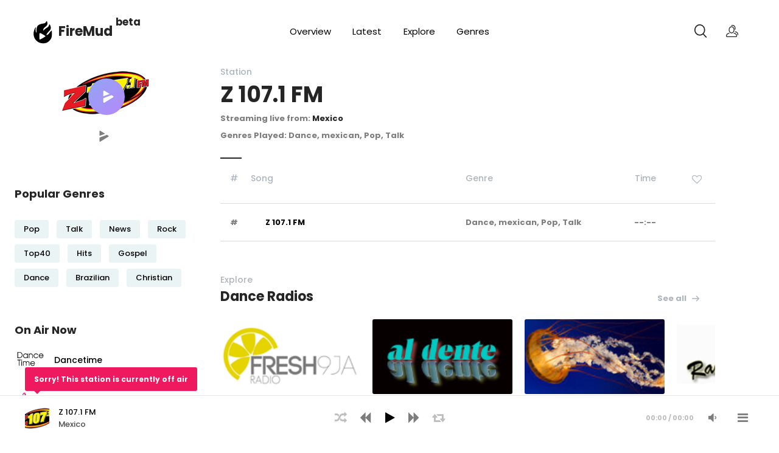

--- FILE ---
content_type: text/html; charset=UTF-8
request_url: https://firemudfm.com/t/station/z-107-1-fm/
body_size: 24337
content:
  	<!DOCTYPE html>
<html lang="en-US" xmlns:og="http://ogp.me/ns#"" xmlns:fb="http://ogp.me/ns/fb#" class="app">
	<head>
		<meta charset="UTF-8">
		<meta name="viewport" content="width=device-width, initial-scale=1">
		<link rel="pingback" href="https://firemudfm.com/xmlrpc.php">
		<meta https-equiv="x-dns-prefetch-control" content="on"> 
	  <link rel="dns-prefetch" href="//fonts.googleapis.com" /> 
	  <link rel="dns-prefetch" href="//fonts.gstatic.com" /> 
	  <link rel="dns-prefetch" href="//fra1.digitaloceanspaces.com" />
	  <link rel="dns-prefetch" href="//google-analytics.com" /> 
	  <link rel="dns-prefetch" href="//box.frmdcdn.com" /> 
	  <link rel="dns-prefetch" href="//square.frmdcdn.com" /> 
	  <link rel="dns-prefetch" href="//polygon.frmdcdn.com" /> 
	  <link rel="dns-prefetch" href="//line.frmdcdn.com" /> 
	  <link rel="dns-prefetch" href="//oval.frmdcdn.com" /> 
	  <link rel="dns-prefetch" href="//triangle.frmdcdn.com" /> 
	  <link rel="dns-prefetch" href="//0.gravatar.com/" /> 
	  <link rel="dns-prefetch" href="//2.gravatar.com/" /> 
	  <link rel="dns-prefetch" href="//1.gravatar.com/" />
	  <meta name='robots' content='index, follow, max-image-preview:large, max-snippet:-1, max-video-preview:-1' />
        <!-- Google Tag Manager -->
        <script>(function (w, d, s, l, i) {
                w[l] = w[l] || [];
                w[l].push({
                    'gtm.start':
                        new Date().getTime(), event: 'gtm.js'
                });
                var f = d.getElementsByTagName(s)[0],
                    j = d.createElement(s), dl = l !== 'dataLayer' ? '&l=' + l : '';
                j.async = true;
                j.src =
                    'https://www.googletagmanager.com/gtm.js?id=' + i + dl;
                f.parentNode.insertBefore(j, f);
            })(window, document, 'script', 'dataLayer', 'GTM-WTQZWJW');</script>
        <!-- End Google Tag Manager -->
              <meta property="og:title" content="Z 107.1 FM" />
          <meta property="og:type" content="article" />
          <meta property="og:url" content="https://firemudfm.com/t/station/z-107-1-fm/" />
          <meta property="og:image" content="https://firemudfm.com/wp-content/uploads/2019/11/Z-107.1-FM-Mexico.jpg.png" />
          <meta property="og:description" content="Z 107.1 FM Tu Música, Tus Éxitos, Posicionada entre los primeros lugares de audiencia en su" />

          <meta name="twitter:title" content="Z 107.1 FM" />
          <meta name="twitter:url" content="https://firemudfm.com/t/station/z-107-1-fm/" />
          <meta name="twitter:image" content="https://firemudfm.com/wp-content/uploads/2019/11/Z-107.1-FM-Mexico.jpg.png" />
          <meta name="twitter:description" content="Z 107.1 FM Tu Música, Tus Éxitos, Posicionada entre los primeros lugares de audiencia en su" />
          <meta name="twitter:card" content="summary_large_image" />
          
        
	<!-- This site is optimized with the Yoast SEO plugin v26.6 - https://yoast.com/wordpress/plugins/seo/ -->
	<title>Z 107.1 FM radio streaming live from Mexico</title>
	<meta name="description" content="Z 107.1 FM online, Z 107.1 FM radio, Z 107.1 FM listen online, Z 107.1 FM radio station, Z 107.1 FM Mexico, Z 107.1 FM Navojoa, Z 107.1 FM listen live" class="yoast-seo-meta-tag" />
	<link rel="canonical" href="https://firemudfm.com/t/station/z-107-1-fm/" class="yoast-seo-meta-tag" />
	<meta property="og:locale" content="en_US" class="yoast-seo-meta-tag" />
	<meta property="og:type" content="article" class="yoast-seo-meta-tag" />
	<meta property="og:title" content="Z 107.1 FM, Z 107.1 FM online, Z 107.1 FM radio, Z 107.1 FM listen online, Z 107.1 FM radio station, Z 107.1 FM Mexico, Z 107.1 FM Navojoa, Z 107.1 FM listen live" class="yoast-seo-meta-tag" />
	<meta property="og:description" content="Z 107.1 FM online, Z 107.1 FM radio, Z 107.1 FM listen online, Z 107.1 FM radio station, Z 107.1 FM Mexico, Z 107.1 FM Navojoa, Z 107.1 FM listen live" class="yoast-seo-meta-tag" />
	<meta property="og:url" content="https://firemudfm.com/t/station/z-107-1-fm/" class="yoast-seo-meta-tag" />
	<meta property="og:site_name" content="FireMud" class="yoast-seo-meta-tag" />
	<meta property="article:publisher" content="https://www.facebook.com/firemudfm" class="yoast-seo-meta-tag" />
	<meta property="og:image" content="https://firemudfm.com/wp-content/uploads/2019/11/Z-107.1-FM-Mexico.jpg.png" class="yoast-seo-meta-tag" />
	<meta property="og:image:width" content="160" class="yoast-seo-meta-tag" />
	<meta property="og:image:height" content="85" class="yoast-seo-meta-tag" />
	<meta property="og:image:type" content="image/png" class="yoast-seo-meta-tag" />
	<meta name="twitter:card" content="summary_large_image" class="yoast-seo-meta-tag" />
	<meta name="twitter:title" content="Z 107.1 FM, Z 107.1 FM online, Z 107.1 FM radio, Z 107.1 FM listen online, Z 107.1 FM radio station, Z 107.1 FM Mexico, Z 107.1 FM Navojoa, Z 107.1 FM listen live" class="yoast-seo-meta-tag" />
	<meta name="twitter:description" content="Z 107.1 FM online, Z 107.1 FM radio, Z 107.1 FM listen online, Z 107.1 FM radio station, Z 107.1 FM Mexico, Z 107.1 FM Navojoa, Z 107.1 FM listen live" class="yoast-seo-meta-tag" />
	<meta name="twitter:site" content="@firemudfm" class="yoast-seo-meta-tag" />
	<script type="application/ld+json" class="yoast-schema-graph">{"@context":"https://schema.org","@graph":[{"@type":"WebPage","@id":"https://firemudfm.com/t/station/z-107-1-fm/","url":"https://firemudfm.com/t/station/z-107-1-fm/","name":"Z 107.1 FM radio streaming live from Mexico","isPartOf":{"@id":"https://firemudfm.com/#website"},"primaryImageOfPage":{"@id":"https://firemudfm.com/t/station/z-107-1-fm/#primaryimage"},"image":{"@id":"https://firemudfm.com/t/station/z-107-1-fm/#primaryimage"},"thumbnailUrl":"https://firemudfm.com/wp-content/uploads/2019/11/Z-107.1-FM-Mexico.jpg.png","datePublished":"2019-08-06T09:44:08+00:00","description":"Z 107.1 FM online, Z 107.1 FM radio, Z 107.1 FM listen online, Z 107.1 FM radio station, Z 107.1 FM Mexico, Z 107.1 FM Navojoa, Z 107.1 FM listen live","breadcrumb":{"@id":"https://firemudfm.com/t/station/z-107-1-fm/#breadcrumb"},"inLanguage":"en-US","potentialAction":[{"@type":"ReadAction","target":["https://firemudfm.com/t/station/z-107-1-fm/"]}]},{"@type":"ImageObject","inLanguage":"en-US","@id":"https://firemudfm.com/t/station/z-107-1-fm/#primaryimage","url":"https://firemudfm.com/wp-content/uploads/2019/11/Z-107.1-FM-Mexico.jpg.png","contentUrl":"https://firemudfm.com/wp-content/uploads/2019/11/Z-107.1-FM-Mexico.jpg.png","width":160,"height":85,"caption":"Z 107.1 FM"},{"@type":"BreadcrumbList","@id":"https://firemudfm.com/t/station/z-107-1-fm/#breadcrumb","itemListElement":[{"@type":"ListItem","position":1,"name":"Home","item":"https://firemudfm.com/"},{"@type":"ListItem","position":2,"name":"Tracks","item":"https://firemudfm.com/track/"},{"@type":"ListItem","position":3,"name":"Z 107.1 FM"}]},{"@type":"WebSite","@id":"https://firemudfm.com/#website","url":"https://firemudfm.com/","name":"FireMud","description":"Let There Be Music","potentialAction":[{"@type":"SearchAction","target":{"@type":"EntryPoint","urlTemplate":"https://firemudfm.com/?s={search_term_string}"},"query-input":{"@type":"PropertyValueSpecification","valueRequired":true,"valueName":"search_term_string"}}],"inLanguage":"en-US"}]}</script>
	<!-- / Yoast SEO plugin. -->


<link rel='dns-prefetch' href='//ajax.googleapis.com' />
<link rel='dns-prefetch' href='//code.jquery.com' />
<link rel="alternate" type="application/rss+xml" title="FireMud &raquo; Feed" href="https://firemudfm.com/feed/" />
<link rel="alternate" type="application/rss+xml" title="FireMud &raquo; Comments Feed" href="https://firemudfm.com/comments/feed/" />
<link rel="alternate" title="oEmbed (JSON)" type="application/json+oembed" href="https://firemudfm.com/wp-json/oembed/1.0/embed?url=https%3A%2F%2Ffiremudfm.com%2Ft%2Fstation%2Fz-107-1-fm%2F" />
<link rel="alternate" title="oEmbed (XML)" type="text/xml+oembed" href="https://firemudfm.com/wp-json/oembed/1.0/embed?url=https%3A%2F%2Ffiremudfm.com%2Ft%2Fstation%2Fz-107-1-fm%2F&#038;format=xml" />
<style id='wp-img-auto-sizes-contain-inline-css' type='text/css'>
img:is([sizes=auto i],[sizes^="auto," i]){contain-intrinsic-size:3000px 1500px}
/*# sourceURL=wp-img-auto-sizes-contain-inline-css */
</style>
<style id='classic-theme-styles-inline-css' type='text/css'>
/*! This file is auto-generated */
.wp-block-button__link{color:#fff;background-color:#32373c;border-radius:9999px;box-shadow:none;text-decoration:none;padding:calc(.667em + 2px) calc(1.333em + 2px);font-size:1.125em}.wp-block-file__button{background:#32373c;color:#fff;text-decoration:none}
/*# sourceURL=/wp-includes/css/classic-themes.min.css */
</style>
<link rel='stylesheet' id='pwp-offline-style-css'  href='https://firemudfm.com/wp-content/plugins/progressive-wp/assets/styles/ui-offline.css' rel='preload' type='text/css' media='all' />
<link rel='stylesheet' id='woocommerce-layout-css' href='https://firemudfm.com/wp-content/plugins/woocommerce/assets/css/woocommerce-layout.css' type='text/css' media='all' />
<link rel='stylesheet' id='woocommerce-smallscreen-css' href='https://firemudfm.com/wp-content/plugins/woocommerce/assets/css/woocommerce-smallscreen.css' type='text/css' media='only screen and (max-width: 768px)' />
<link rel='stylesheet' id='woocommerce-general-css' href='https://firemudfm.com/wp-content/plugins/woocommerce/assets/css/woocommerce.css' type='text/css' media='all' />
<style id='woocommerce-inline-inline-css' type='text/css'>
.woocommerce form .form-row .required { visibility: visible; }
/*# sourceURL=woocommerce-inline-inline-css */
</style>
<link rel='stylesheet' id='fontawesome-css'  href='https://firemudfm.com/wp-content/themes/firemud/assets/css/font-awesome/css/font-awesome.min.css' rel='preload' type='text/css' media='all' />
<link rel='stylesheet' id='bootstrap-css'  href='https://firemudfm.com/wp-content/themes/firemud/assets/js/vendor/bootstrap/dist/css/4-1-1/bootstrap.min.css' rel='preload' type='text/css' media='all' />
<link rel='stylesheet' id='ff-owl.carousel.css-css'  href='https://firemudfm.com/wp-content/themes/firemud/assets/js/vendor/OwlCarousel2/dist/assets/owl.carousel.min.css' rel='preload' type='text/css' media='all' />
<link rel='stylesheet' id='ff-app-css'  href='https://firemudfm.com/wp-content/themes/pulsetheme/assets/css/styles/app.css' rel='preload' type='text/css' media='all' />
<link rel='stylesheet' id='ff-style-css' href='https://firemudfm.com/wp-content/themes/pulsetheme/assets/css/styles/style.css' type='text/css' media='all' />
<link rel='stylesheet' id='ff-mep-css-css' href='https://firemudfm.com/wp-content/themes/firemud/assets/js/vendor/mep/mep.min.css' type='text/css' media='all' />
<link rel='stylesheet' id='ff-pulsetheme-css'  href='https://firemudfm.com/wp-content/themes/firemud/style.css' rel='preload' type='text/css' media='all' />
<link rel='stylesheet' id='mediaelement-css'  href='https://firemudfm.com/wp-includes/js/mediaelement/mediaelementplayer-legacy.min.css' rel='preload' type='text/css' media='all' />
<link rel='stylesheet' id='wp-mediaelement-css'  href='https://firemudfm.com/wp-includes/js/mediaelement/wp-mediaelement.min.css' rel='preload' type='text/css' media='all' />
<link rel='stylesheet' id='ff-theme-css'  href='https://firemudfm.com/wp-content/themes/firemud/assets/css/style-theme.min.css' rel='preload' type='text/css' media='all' />
<link rel='stylesheet' id='perfect-scrollbar-css'  href='https://firemudfm.com/wp-content/themes/firemud/assets/js/vendor/perfect-scrollbar/css/perfect-scrollbar.css' rel='preload' type='text/css' media='all' />
		<script type="text/javascript">
			function w3tc_popupadmin_bar(url) {
				return window.open(url, '', 'width=800,height=600,status=no,toolbar=no,menubar=no,scrollbars=yes');
			}
		</script>
		<script type="text/javascript" src="https://ajax.googleapis.com/ajax/libs/jquery/2.2.4/jquery.min.js" id="jquery-js"></script>
<script type="text/javascript" src="https://code.jquery.com/jquery-migrate-1.4.1.min.js" id="jquery-migrate-js"></script>
<link rel="https://api.w.org/" href="https://firemudfm.com/wp-json/" /><link rel='shortlink' href='https://firemudfm.com/?p=39907' />
<script type='text/javascript'>var PwpJsVars = {"AjaxURL":"https:\/\/firemudfm.com\/wp-admin\/admin-ajax.php","homeurl":"https:\/\/firemudfm.com\/","installprompt":{"mode":"normal","pageloads":"2","onclick":""}};</script>		<script type="text/javascript" id="serviceworker-unregister">
			if ('serviceWorker' in navigator) {
				navigator.serviceWorker.getRegistrations().then(function (registrations) {
					registrations.forEach(function (registration) {
						if (registration.active.scriptURL === window.location.origin + '/pwp-serviceworker.js') {
							registration.unregister();
						}
					});
				});
			}
		</script>
				<script type="text/javascript" id="serviceworker">
			if (navigator.serviceWorker) {
				window.addEventListener('load', function () {
					navigator.serviceWorker.register(
						"https:\/\/firemudfm.com\/?wp_service_worker=1", {"scope": "\/"}
					);
				});
			}
		</script>
				<link rel="manifest" href="https://firemudfm.com/wp-json/wp/v2/web-app-manifest">
					<meta name="theme-color" content="#000000">
								<meta name="apple-mobile-web-app-capable" content="yes">
				<meta name="mobile-web-app-capable" content="yes">

				<link rel="apple-touch-startup-image" href="https://firemudfm.com/wp-content/uploads/2019/11/cropped-app-icon-512x512-144x144.png">

				<meta name="apple-mobile-web-app-title" content="FireMud">
		<meta name="application-name" content="FireMud">
			<noscript><style>.woocommerce-product-gallery{ opacity: 1 !important; }</style></noscript>
	<link rel="icon" href="https://firemudfm.com/wp-content/uploads/2019/11/cropped-app-icon-512x512-32x32.png" sizes="32x32" />
<link rel="icon" href="https://firemudfm.com/wp-content/uploads/2019/11/cropped-app-icon-512x512-192x192.png" sizes="192x192" />
<link rel="apple-touch-icon" href="https://firemudfm.com/wp-content/uploads/2019/11/cropped-app-icon-512x512-180x180.png" />
<meta name="msapplication-TileImage" content="https://firemudfm.com/wp-content/uploads/2019/11/cropped-app-icon-512x512-270x270.png" />
	<link rel='stylesheet' id='wc-blocks-style-css' href='https://firemudfm.com/wp-content/plugins/woocommerce/assets/client/blocks/wc-blocks.css' type='text/css' media='all' />
<style id='global-styles-inline-css' type='text/css'>
:root{--wp--preset--aspect-ratio--square: 1;--wp--preset--aspect-ratio--4-3: 4/3;--wp--preset--aspect-ratio--3-4: 3/4;--wp--preset--aspect-ratio--3-2: 3/2;--wp--preset--aspect-ratio--2-3: 2/3;--wp--preset--aspect-ratio--16-9: 16/9;--wp--preset--aspect-ratio--9-16: 9/16;--wp--preset--color--black: #000000;--wp--preset--color--cyan-bluish-gray: #abb8c3;--wp--preset--color--white: #ffffff;--wp--preset--color--pale-pink: #f78da7;--wp--preset--color--vivid-red: #cf2e2e;--wp--preset--color--luminous-vivid-orange: #ff6900;--wp--preset--color--luminous-vivid-amber: #fcb900;--wp--preset--color--light-green-cyan: #7bdcb5;--wp--preset--color--vivid-green-cyan: #00d084;--wp--preset--color--pale-cyan-blue: #8ed1fc;--wp--preset--color--vivid-cyan-blue: #0693e3;--wp--preset--color--vivid-purple: #9b51e0;--wp--preset--gradient--vivid-cyan-blue-to-vivid-purple: linear-gradient(135deg,rgb(6,147,227) 0%,rgb(155,81,224) 100%);--wp--preset--gradient--light-green-cyan-to-vivid-green-cyan: linear-gradient(135deg,rgb(122,220,180) 0%,rgb(0,208,130) 100%);--wp--preset--gradient--luminous-vivid-amber-to-luminous-vivid-orange: linear-gradient(135deg,rgb(252,185,0) 0%,rgb(255,105,0) 100%);--wp--preset--gradient--luminous-vivid-orange-to-vivid-red: linear-gradient(135deg,rgb(255,105,0) 0%,rgb(207,46,46) 100%);--wp--preset--gradient--very-light-gray-to-cyan-bluish-gray: linear-gradient(135deg,rgb(238,238,238) 0%,rgb(169,184,195) 100%);--wp--preset--gradient--cool-to-warm-spectrum: linear-gradient(135deg,rgb(74,234,220) 0%,rgb(151,120,209) 20%,rgb(207,42,186) 40%,rgb(238,44,130) 60%,rgb(251,105,98) 80%,rgb(254,248,76) 100%);--wp--preset--gradient--blush-light-purple: linear-gradient(135deg,rgb(255,206,236) 0%,rgb(152,150,240) 100%);--wp--preset--gradient--blush-bordeaux: linear-gradient(135deg,rgb(254,205,165) 0%,rgb(254,45,45) 50%,rgb(107,0,62) 100%);--wp--preset--gradient--luminous-dusk: linear-gradient(135deg,rgb(255,203,112) 0%,rgb(199,81,192) 50%,rgb(65,88,208) 100%);--wp--preset--gradient--pale-ocean: linear-gradient(135deg,rgb(255,245,203) 0%,rgb(182,227,212) 50%,rgb(51,167,181) 100%);--wp--preset--gradient--electric-grass: linear-gradient(135deg,rgb(202,248,128) 0%,rgb(113,206,126) 100%);--wp--preset--gradient--midnight: linear-gradient(135deg,rgb(2,3,129) 0%,rgb(40,116,252) 100%);--wp--preset--font-size--small: 13px;--wp--preset--font-size--medium: 20px;--wp--preset--font-size--large: 36px;--wp--preset--font-size--x-large: 42px;--wp--preset--spacing--20: 0.44rem;--wp--preset--spacing--30: 0.67rem;--wp--preset--spacing--40: 1rem;--wp--preset--spacing--50: 1.5rem;--wp--preset--spacing--60: 2.25rem;--wp--preset--spacing--70: 3.38rem;--wp--preset--spacing--80: 5.06rem;--wp--preset--shadow--natural: 6px 6px 9px rgba(0, 0, 0, 0.2);--wp--preset--shadow--deep: 12px 12px 50px rgba(0, 0, 0, 0.4);--wp--preset--shadow--sharp: 6px 6px 0px rgba(0, 0, 0, 0.2);--wp--preset--shadow--outlined: 6px 6px 0px -3px rgb(255, 255, 255), 6px 6px rgb(0, 0, 0);--wp--preset--shadow--crisp: 6px 6px 0px rgb(0, 0, 0);}:where(.is-layout-flex){gap: 0.5em;}:where(.is-layout-grid){gap: 0.5em;}body .is-layout-flex{display: flex;}.is-layout-flex{flex-wrap: wrap;align-items: center;}.is-layout-flex > :is(*, div){margin: 0;}body .is-layout-grid{display: grid;}.is-layout-grid > :is(*, div){margin: 0;}:where(.wp-block-columns.is-layout-flex){gap: 2em;}:where(.wp-block-columns.is-layout-grid){gap: 2em;}:where(.wp-block-post-template.is-layout-flex){gap: 1.25em;}:where(.wp-block-post-template.is-layout-grid){gap: 1.25em;}.has-black-color{color: var(--wp--preset--color--black) !important;}.has-cyan-bluish-gray-color{color: var(--wp--preset--color--cyan-bluish-gray) !important;}.has-white-color{color: var(--wp--preset--color--white) !important;}.has-pale-pink-color{color: var(--wp--preset--color--pale-pink) !important;}.has-vivid-red-color{color: var(--wp--preset--color--vivid-red) !important;}.has-luminous-vivid-orange-color{color: var(--wp--preset--color--luminous-vivid-orange) !important;}.has-luminous-vivid-amber-color{color: var(--wp--preset--color--luminous-vivid-amber) !important;}.has-light-green-cyan-color{color: var(--wp--preset--color--light-green-cyan) !important;}.has-vivid-green-cyan-color{color: var(--wp--preset--color--vivid-green-cyan) !important;}.has-pale-cyan-blue-color{color: var(--wp--preset--color--pale-cyan-blue) !important;}.has-vivid-cyan-blue-color{color: var(--wp--preset--color--vivid-cyan-blue) !important;}.has-vivid-purple-color{color: var(--wp--preset--color--vivid-purple) !important;}.has-black-background-color{background-color: var(--wp--preset--color--black) !important;}.has-cyan-bluish-gray-background-color{background-color: var(--wp--preset--color--cyan-bluish-gray) !important;}.has-white-background-color{background-color: var(--wp--preset--color--white) !important;}.has-pale-pink-background-color{background-color: var(--wp--preset--color--pale-pink) !important;}.has-vivid-red-background-color{background-color: var(--wp--preset--color--vivid-red) !important;}.has-luminous-vivid-orange-background-color{background-color: var(--wp--preset--color--luminous-vivid-orange) !important;}.has-luminous-vivid-amber-background-color{background-color: var(--wp--preset--color--luminous-vivid-amber) !important;}.has-light-green-cyan-background-color{background-color: var(--wp--preset--color--light-green-cyan) !important;}.has-vivid-green-cyan-background-color{background-color: var(--wp--preset--color--vivid-green-cyan) !important;}.has-pale-cyan-blue-background-color{background-color: var(--wp--preset--color--pale-cyan-blue) !important;}.has-vivid-cyan-blue-background-color{background-color: var(--wp--preset--color--vivid-cyan-blue) !important;}.has-vivid-purple-background-color{background-color: var(--wp--preset--color--vivid-purple) !important;}.has-black-border-color{border-color: var(--wp--preset--color--black) !important;}.has-cyan-bluish-gray-border-color{border-color: var(--wp--preset--color--cyan-bluish-gray) !important;}.has-white-border-color{border-color: var(--wp--preset--color--white) !important;}.has-pale-pink-border-color{border-color: var(--wp--preset--color--pale-pink) !important;}.has-vivid-red-border-color{border-color: var(--wp--preset--color--vivid-red) !important;}.has-luminous-vivid-orange-border-color{border-color: var(--wp--preset--color--luminous-vivid-orange) !important;}.has-luminous-vivid-amber-border-color{border-color: var(--wp--preset--color--luminous-vivid-amber) !important;}.has-light-green-cyan-border-color{border-color: var(--wp--preset--color--light-green-cyan) !important;}.has-vivid-green-cyan-border-color{border-color: var(--wp--preset--color--vivid-green-cyan) !important;}.has-pale-cyan-blue-border-color{border-color: var(--wp--preset--color--pale-cyan-blue) !important;}.has-vivid-cyan-blue-border-color{border-color: var(--wp--preset--color--vivid-cyan-blue) !important;}.has-vivid-purple-border-color{border-color: var(--wp--preset--color--vivid-purple) !important;}.has-vivid-cyan-blue-to-vivid-purple-gradient-background{background: var(--wp--preset--gradient--vivid-cyan-blue-to-vivid-purple) !important;}.has-light-green-cyan-to-vivid-green-cyan-gradient-background{background: var(--wp--preset--gradient--light-green-cyan-to-vivid-green-cyan) !important;}.has-luminous-vivid-amber-to-luminous-vivid-orange-gradient-background{background: var(--wp--preset--gradient--luminous-vivid-amber-to-luminous-vivid-orange) !important;}.has-luminous-vivid-orange-to-vivid-red-gradient-background{background: var(--wp--preset--gradient--luminous-vivid-orange-to-vivid-red) !important;}.has-very-light-gray-to-cyan-bluish-gray-gradient-background{background: var(--wp--preset--gradient--very-light-gray-to-cyan-bluish-gray) !important;}.has-cool-to-warm-spectrum-gradient-background{background: var(--wp--preset--gradient--cool-to-warm-spectrum) !important;}.has-blush-light-purple-gradient-background{background: var(--wp--preset--gradient--blush-light-purple) !important;}.has-blush-bordeaux-gradient-background{background: var(--wp--preset--gradient--blush-bordeaux) !important;}.has-luminous-dusk-gradient-background{background: var(--wp--preset--gradient--luminous-dusk) !important;}.has-pale-ocean-gradient-background{background: var(--wp--preset--gradient--pale-ocean) !important;}.has-electric-grass-gradient-background{background: var(--wp--preset--gradient--electric-grass) !important;}.has-midnight-gradient-background{background: var(--wp--preset--gradient--midnight) !important;}.has-small-font-size{font-size: var(--wp--preset--font-size--small) !important;}.has-medium-font-size{font-size: var(--wp--preset--font-size--medium) !important;}.has-large-font-size{font-size: var(--wp--preset--font-size--large) !important;}.has-x-large-font-size{font-size: var(--wp--preset--font-size--x-large) !important;}
/*# sourceURL=global-styles-inline-css */
</style>
</head>

<body class="wp-singular track-template-default single single-track postid-39907 admin-bar no-customize-support wp-theme-pulsetheme wp-child-theme-firemud theme-pulsetheme woocommerce-no-js single-track-track_genre-dance single-track-track_genre-mexican single-track-track_genre-pop single-track-track_genre-talk single-track-track_tag-mexico single-track-track_tag-navojoa single-track-track_tag-sonora ">
        <!-- Google Tag Manager (noscript) -->
        <noscript>
            <iframe src="https://www.googletagmanager.com/ns.html?id=GTM-WTQZWJW"
                    height="0" width="0" style="display:none;visibility:hidden"></iframe>
        </noscript>
        <!-- End Google Tag Manager (noscript) -->
		<div class="app dk hide-player" id="app"><div id="content" class="app-content white bg box-shadow-z2" role="main"></div><div class="app-footer app-player hide white bg adonis-player-wrap ">
	<div class=" off-canvas-right d-flex flex-column show">
		<?php// get_template_part( 'templates/block/top','player' ); ?>
		<div class="playlist jp-playlist " style="width:100%"></div>
	</div>
</div>

		<div id="wrap" class="main-wrap">
		<div id="site-header">
	<div id="primary-menu-offcanvas" class="off-canvas off-canvas-left d-flex flex-column">
	<div class="mr-auto ml-4 mt-4">		<a class="close-offcanvas-main-menu" href="#" data-target="#primary-menu-offcanvas">
			<span class="adonis-icon icon-5x">
				<svg version="1.1" xmlns="http://www.w3.org/2000/svg"  viewBox="0 0 24 24">
					<path d="M13.4 12l5.3-5.3c0.4-0.4 0.4-1 0-1.4s-1-0.4-1.4 0l-5.3 5.3-5.3-5.3c-0.4-0.4-1-0.4-1.4 0s-0.4 1 0 1.4l5.3 5.3-5.3 5.3c-0.4 0.4-0.4 1 0 1.4 0.2 0.2 0.4 0.3 0.7 0.3s0.5-0.1 0.7-0.3l5.3-5.3 5.3 5.3c0.2 0.2 0.5 0.3 0.7 0.3s0.5-0.1 0.7-0.3c0.4-0.4 0.4-1 0-1.4l-5.3-5.3z"></path></svg></span>
		</a>
	</div>
	<div class="side-nav-container d-flex flex-column align-items-center ml-auto mr-auto position-relative">
		<ul class="side-nav adonis-effect" data-animation="menuTwo" id="site-side-nav" data-level="1"
			data-animation-item="> li > a">
			<li class="nav-item">
				<a class="nav-link" href="/">Home</a>
			</li>
						<li class="nav-item">
				<a class="nav-link" href="https://wpshoutout.firemudfm.com" rel="noopener noreferrer" target="_blank">WP
					Shoutout</a>
			</li>
			<li class="nav-item">
				<a class="nav-link" href="https://classic.firemudfm.com/register" rel="noopener noreferrer"
				   target="_blank">Join as Artist</a>
			</li>
					</ul>
	</div>
	<footer class="p-3">
		<div class="social-icons">
			<ul class="list-inline horizon-list fs-3">
								<li>
					<a href="https://facebook.com/firemudfm" target="_blank" rel="noopener noreferrer">
						<span class="adonis-icon icon-1x">
							<svg version="1.1" xmlns="http://www.w3.org/2000/svg" height="15" viewBox="0 0 32 32">
								<path
									d="M19 6h5v-6h-5c-3.86 0-7 3.14-7 7v3h-4v6h4v16h6v-16h5l1-6h-6v-3c0-0.542 0.458-1 1-1z"></path>
							</svg>
						</span>
					</a>
				</li>
								<li>
					<a href="https://twitter.com/firemudfm" target="_blank" rel="noopener noreferrer">
						<span class="adonis-icon icon-1x">
							<svg version="1.1" xmlns="http://www.w3.org/2000/svg" height="15" viewBox="0 0 32 32">
								<path
									d="M32 7.075c-1.175 0.525-2.444 0.875-3.769 1.031 1.356-0.813 2.394-2.1 2.887-3.631-1.269 0.75-2.675 1.3-4.169 1.594-1.2-1.275-2.906-2.069-4.794-2.069-3.625 0-6.563 2.938-6.563 6.563 0 0.512 0.056 1.012 0.169 1.494-5.456-0.275-10.294-2.888-13.531-6.862-0.563 0.969-0.887 2.1-0.887 3.3 0 2.275 1.156 4.287 2.919 5.463-1.075-0.031-2.087-0.331-2.975-0.819 0 0.025 0 0.056 0 0.081 0 3.181 2.263 5.838 5.269 6.437-0.55 0.15-1.131 0.231-1.731 0.231-0.425 0-0.831-0.044-1.237-0.119 0.838 2.606 3.263 4.506 6.131 4.563-2.25 1.762-5.075 2.813-8.156 2.813-0.531 0-1.050-0.031-1.569-0.094 2.913 1.869 6.362 2.95 10.069 2.95 12.075 0 18.681-10.006 18.681-18.681 0-0.287-0.006-0.569-0.019-0.85 1.281-0.919 2.394-2.075 3.275-3.394z"></path>
							</svg>
						</span>
					</a>
				</li>
												<li>
					<a href="https://instagram.com/firemudfm" target="_blank" rel="noopener noreferrer">
						<span class="adonis-icon icon-1x">
							<svg version="1.1" xmlns="http://www.w3.org/2000/svg" height="15" viewBox="0 0 32 32">
								<path
									d="M16 2.881c4.275 0 4.781 0.019 6.462 0.094 1.563 0.069 2.406 0.331 2.969 0.55 0.744 0.288 1.281 0.638 1.837 1.194 0.563 0.563 0.906 1.094 1.2 1.838 0.219 0.563 0.481 1.412 0.55 2.969 0.075 1.688 0.094 2.194 0.094 6.463s-0.019 4.781-0.094 6.463c-0.069 1.563-0.331 2.406-0.55 2.969-0.288 0.744-0.637 1.281-1.194 1.837-0.563 0.563-1.094 0.906-1.837 1.2-0.563 0.219-1.413 0.481-2.969 0.55-1.688 0.075-2.194 0.094-6.463 0.094s-4.781-0.019-6.463-0.094c-1.563-0.069-2.406-0.331-2.969-0.55-0.744-0.288-1.281-0.637-1.838-1.194-0.563-0.563-0.906-1.094-1.2-1.837-0.219-0.563-0.481-1.413-0.55-2.969-0.075-1.688-0.094-2.194-0.094-6.463s0.019-4.781 0.094-6.463c0.069-1.563 0.331-2.406 0.55-2.969 0.288-0.744 0.638-1.281 1.194-1.838 0.563-0.563 1.094-0.906 1.838-1.2 0.563-0.219 1.412-0.481 2.969-0.55 1.681-0.075 2.188-0.094 6.463-0.094zM16 0c-4.344 0-4.887 0.019-6.594 0.094-1.7 0.075-2.869 0.35-3.881 0.744-1.056 0.412-1.95 0.956-2.837 1.85-0.894 0.888-1.438 1.781-1.85 2.831-0.394 1.019-0.669 2.181-0.744 3.881-0.075 1.713-0.094 2.256-0.094 6.6s0.019 4.887 0.094 6.594c0.075 1.7 0.35 2.869 0.744 3.881 0.413 1.056 0.956 1.95 1.85 2.837 0.887 0.887 1.781 1.438 2.831 1.844 1.019 0.394 2.181 0.669 3.881 0.744 1.706 0.075 2.25 0.094 6.594 0.094s4.888-0.019 6.594-0.094c1.7-0.075 2.869-0.35 3.881-0.744 1.050-0.406 1.944-0.956 2.831-1.844s1.438-1.781 1.844-2.831c0.394-1.019 0.669-2.181 0.744-3.881 0.075-1.706 0.094-2.25 0.094-6.594s-0.019-4.887-0.094-6.594c-0.075-1.7-0.35-2.869-0.744-3.881-0.394-1.063-0.938-1.956-1.831-2.844-0.887-0.887-1.781-1.438-2.831-1.844-1.019-0.394-2.181-0.669-3.881-0.744-1.712-0.081-2.256-0.1-6.6-0.1v0z"></path><path
									d="M16 7.781c-4.537 0-8.219 3.681-8.219 8.219s3.681 8.219 8.219 8.219 8.219-3.681 8.219-8.219c0-4.537-3.681-8.219-8.219-8.219zM16 21.331c-2.944 0-5.331-2.387-5.331-5.331s2.387-5.331 5.331-5.331c2.944 0 5.331 2.387 5.331 5.331s-2.387 5.331-5.331 5.331z"></path><path
									d="M26.462 7.456c0 1.060-0.859 1.919-1.919 1.919s-1.919-0.859-1.919-1.919c0-1.060 0.859-1.919 1.919-1.919s1.919 0.859 1.919 1.919z">
								</path>
							</svg>
						</span>
					</a>
				</li>
			</ul>
		</div>
		<div class="copyright"> Copyright &copy; 2026 FireMud FM. All rights reserved.
		</div>
	</footer>
</div>

	<header class="site-header">
		<div class="master-container-fluid header-inner mb-3 mb-md-4 mt-3">
			<div class="row justify-content-between">
				<div class="col-auto col-xl-3 d-flex align-items-center pr-0">
					<div class="brand">
	<a class="brand d-flex align-items-center" href="/">
     <span class="logo-play icon-brand-play adonis-icon fs-9 mr-md-2 mr-1"><svg version="1.0" xmlns="http://www.w3.org/2000/svg"
	 width="27.000000pt" height="32.000000pt" viewBox="0 0 54.000000 64.000000"
	 preserveAspectRatio="xMidYMid meet">
<metadata>
Created by potrace 1.15, written by Peter Selinger 2001-2017
</metadata>
<g transform="translate(0.000000,64.000000) scale(0.100000,-0.100000)"
   fill="#000000" stroke="none">
<path d="M352 545 c-6 -13 -22 -27 -34 -30 -13 -3 -45 -10 -73 -15 -95 -21
-125 -61 -125 -172 -1 -49 -3 -59 -11 -45 -12 20 -14 100 -4 117 3 5 2 10 -3
10 -20 0 -55 -100 -55 -157 0 -167 146 -277 308 -232 52 15 119 82 134 134 14
50 15 175 1 175 -6 0 -26 -22 -45 -49 -33 -45 -52 -61 -76 -61 -15 0 16 52 51
85 51 48 63 84 44 139 -18 53 -29 58 -37 16 -5 -22 -20 -39 -62 -66 -31 -19
-59 -42 -62 -50 -9 -25 -20 -15 -15 16 3 20 17 39 48 62 49 37 59 61 50 113
-8 41 -19 44 -34 10z m-73 -311 c34 -20 61 -40 61 -45 0 -11 -133 -88 -142
-82 -5 2 -8 40 -8 84 0 94 2 95 89 43z"></path>
</g>
</svg>
	 </span>
		<span class="fs-6 fs-lg-8">
				<strong>
					FireMud
													<sup>beta</sup>
										</strong>
		</span>
	</a>
</div>
				</div>
				<div
					class="col-auto col-xl-3 d-flex justify-content-end justify-content-lg-end align-items-center order-xl-3 align-items-stretch pl-0">
					<div>
	<a class="nav-link search-modal" id="btn-search-4" href="javascript:;">
		<span class="adonis-icon icon-3x">
			<svg version="1.1" xmlns="http://www.w3.org/2000/svg" height="32" viewBox="0 0 30 32">
				<path d="M30.046 29.806l-7.127-7.287c2.109-2.395 3.397-5.558 3.397-9.021 0-3.721-1.486-7.094-3.896-9.56l0.003 0.003c-2.361-2.432-5.661-3.942-9.313-3.942s-6.953 1.51-9.31 3.939l-0.003 0.003c-2.388 2.462-3.86 5.824-3.86 9.53s1.472 7.068 3.863 9.533l-0.003-0.003c2.35 2.441 5.645 3.958 9.295 3.958 2.992 0 5.747-1.020 7.935-2.73l-0.028 0.021 7.207 7.383c0.232 0.225 0.548 0.364 0.896 0.368h0.001c0.344-0.001 0.656-0.142 0.881-0.368l0-0c0.252-0.237 0.409-0.573 0.409-0.945 0-0.34-0.131-0.65-0.345-0.881l0.001 0.001zM20.709 21.189c-1.906 1.978-4.577 3.206-7.536 3.206s-5.63-1.228-7.532-3.203l-0.003-0.003c-1.932-1.992-3.123-4.713-3.123-7.712s1.191-5.719 3.126-7.715l-0.003 0.003c1.906-1.978 4.577-3.206 7.536-3.206s5.63 1.228 7.532 3.203l0.003 0.003c1.932 1.992 3.123 4.713 3.123 7.712s-1.191 5.719-3.126 7.715l0.003-0.003z"></path>
			</svg>
		</span>
	</a>
</div>
<div class="nav-item position-relative">
	
					<a href="/account"
		   class="nav-link search-modal inactive-color fm-login-btn-icon">
					<span class="adonis-icon icon-3x">
						<svg version="1.1" xmlns="http://www.w3.org/2000/svg"
							 height="32"
							 viewBox="0 0 32 32">
							<path
								d="M14.496 22c4.136 0 7.504-4.096 7.504-9.128s-3.368-9.12-7.504-9.12c-2.195 0.041-4.134 1.105-5.363 2.735l-0.013 0.017c-1.323 1.704-2.121 3.874-2.121 6.23 0 0.060 0 0.12 0.002 0.179l-0-0.009c0 5 3.4 9.096 7.496 9.096zM14.496 5.752c3.040 0 5.504 3.2 5.504 7.12s-2.464 7.128-5.504 7.128-5.496-3.2-5.496-7.128 2.464-7.12 5.496-7.12zM20.8 21c-0.552 0-1 0.448-1 1s0.448 1 1 1v0c3.422 0.005 6.195 2.778 6.2 6.2v0c0 0.442-0.358 0.8-0.8 0.8v0h-23.4c-0.442 0-0.8-0.358-0.8-0.8v0c0.005-3.422 2.778-6.195 6.2-6.2h0c0.552 0 1-0.448 1-1s-0.448-1-1-1v0c-4.527 0.005-8.195 3.673-8.2 8.2v0c0 1.546 1.254 2.8 2.8 2.8v0h23.4c1.546 0 2.8-1.254 2.8-2.8v0c-0.005-4.527-3.673-8.195-8.2-8.2h-0zM15.2 2.64c0.647-0.4 1.432-0.637 2.271-0.64h0.001c3.032 0 5.496 3.2 5.496 7.128 0.001 0.047 0.001 0.102 0.001 0.158 0 0.678-0.073 1.339-0.213 1.975l0.011-0.061c-0.017 0.068-0.026 0.146-0.026 0.227 0 0.471 0.325 0.865 0.763 0.972l0.007 0.001c0.035 0.004 0.075 0.006 0.116 0.006s0.081-0.002 0.121-0.006l-0.005 0c0.477-0.006 0.873-0.344 0.967-0.793l0.001-0.007c0.183-0.749 0.288-1.61 0.288-2.494 0-0.006 0-0.012-0-0.019v0.001c0-4.992-3.4-9.088-7.496-9.088-1.215 0.004-2.35 0.345-3.316 0.936l0.028-0.016c-0.37 0.152-0.626 0.51-0.626 0.927 0 0.552 0.448 1 1 1 0.23 0 0.443-0.078 0.612-0.209l-0.002 0.002zM24 17.040c-0.552 0-1 0.448-1 1s0.448 1 1 1v0c3.326 0.053 6.002 2.761 6.002 6.095 0 0.059-0.001 0.118-0.003 0.177l0-0.009c-0.001 0.119-0.027 0.232-0.074 0.333l0.002-0.005c-0.052 0.118-0.083 0.256-0.083 0.401 0 0.407 0.241 0.758 0.589 0.917l0.006 0.003c0.114 0.056 0.249 0.088 0.391 0.088 0.006 0 0.012-0 0.018-0h-0.001c0.414-0.011 0.764-0.27 0.91-0.633l0.002-0.007c0.152-0.333 0.24-0.723 0.24-1.133 0-0.004 0-0.008-0-0.012v0.001c0.001-0.048 0.002-0.104 0.002-0.161 0-4.438-3.571-8.042-7.997-8.095l-0.005-0z"></path>
						</svg>
					</span>
					</a>

	</div>
				</div>
				<div class="col-xl-6 d-flex align-items-center justify-content-center d-none d-md-block order-xl-2">
					<nav class="navbar navbar-expand scroll-x">
	<div class="collapse navbar-collapse adonis-tabbed-nav tab-style-2 justify-content-center">
		<div class="d-inline-block">
			<ul class="navbar-nav mr-auto ml-auto moving-border mt-3 mt-xl-0">
				<li class="menu-item ">
					<a class="nav-link adonis-ajax-load loaded m-item "
					   href="/"
					   data-target="#browse-content-overview"
					   data-content="browse-overview">
						Overview
					</a>
				</li>
				<li class="menu-item ">
					<a class="nav-link adonis-ajax-load m-item" href="/radio-latest"
					   data-target="#radio-latest"
					   data-content="radio-latest">
						Latest
					</a>
				</li>
				<li class="menu-item ">
					<a class="nav-link adonis-ajax-load m-item" href="/radio-explore"
					   data-target="#radio-explore"
					   data-content="radio-explore">
						Explore
					</a>
				</li>
				<li class="menu-item ">
					<a class="nav-link adonis-ajax-load m-item" href="/browse-genres"
					   data-target="#browse-genres"
					   data-content="browse-genres">Genres</a>
				</li>
			</ul>
			<hr class="border-hr">
		</div>
	</div>
</nav>
				</div>
			</div>
		</div>
	</header>
</div>
		<div id="site-content">
			<div id="site-content-inner">
				<main id="main" class="position-relative">
					<div class="position-relative">
						
<section class="album-top-content">
	<div class="album-spacer d-none"></div>
	<div class="row">
				<div class="col-xl-3 flex-column-sidebar-xl album-poster">
			<div class="text-center  mb-4 pl-4">
				<div class="album-image">
					<div class="music-img-box d-inline-block">
						<div class="img-box">
							<img class="retina box-rounded-md"
								 src="https://firemudfm.com/wp-content/uploads/2019/11/Z-107.1-FM-Mexico.jpg-150x85.png"
								 data-2x="https://firemudfm.com/wp-content/uploads/2019/11/Z-107.1-FM-Mexico.jpg-150x85.png"
								 alt="Z 107.1 FM">
						</div>
						<div class="absolute-info">
							<a class="btn btn-60-60 btn-primary absolute-center adonis-album-button round-btn text-light item  item-single post-id-39907"
							   data-id="39907"
							   data-album-id="1" role="button" tabindex="0"
																	data-genre-id="897"
									>
								<span
									class="adonis-icon icon-play icon-2x pointer play-btn-dark round btn bg-transparent">
									<i class="play-icon btn-playpause"></i>
																	</span>
															</a>
						</div>
					</div>
				</div>
				<div class="pb-4 d-inline-block">
										<span class="adonis-icon pr-2 icon-1x">
						<svg version="1.1" xmlns="http://www.w3.org/2000/svg"
							 viewBox="0 0 27 32">
							<path d="M2.594 0.275c-0.257-0.166-0.571-0.265-0.908-0.265-0.932 0-1.688 0.756-1.688 1.688 0 0.028 0.001 0.055 0.002 0.082l-0-0.004v13.246l16.702-6.219zM26.030 14.49l-4.184-2.541-21.846 8.102v10.154c-0.001 0.024-0.002 0.051-0.002 0.079 0 0.927 0.752 1.679 1.679 1.679 0.319 0 0.617-0.089 0.871-0.243l-0.007 0.004c1.501-0.888 22.21-13.433 23.489-14.214 0.52-0.316 0.863-0.88 0.863-1.524s-0.342-1.207-0.855-1.519l-0.008-0.004z"></path></svg></span>
									</div>
			</div>
			<div class="order-md-1 flex-column-sidebar-md sidebar text-md-left mb-4 pl-4 pr-4 d-none d-sm-block">
				<div class="widget  d-sm-block d-done">
	<div class="d-flex justify-content-between inactive-colored-links">
		<h4 class="widget-title">Popular Genres</h4>
	</div>
	<div class="tagcloud">
					<a href="https://firemudfm.com/genre/pop/" data-id="887">
				Pop			</a>
						<a href="https://firemudfm.com/genre/talk/" data-id="993">
				Talk			</a>
						<a href="https://firemudfm.com/genre/news/" data-id="992">
				News			</a>
						<a href="https://firemudfm.com/genre/rock/" data-id="874">
				Rock			</a>
						<a href="https://firemudfm.com/genre/top40/" data-id="1386">
				Top40			</a>
						<a href="https://firemudfm.com/genre/hits/" data-id="991">
				Hits			</a>
						<a href="https://firemudfm.com/genre/gospel/" data-id="940">
				Gospel			</a>
						<a href="https://firemudfm.com/genre/dance/" data-id="897">
				Dance			</a>
						<a href="https://firemudfm.com/genre/brazilian/" data-id="1794">
				Brazilian			</a>
						<a href="https://firemudfm.com/genre/christian/" data-id="996">
				Christian			</a>
				</div>
</div>
	<div class="widget  d-sm-block d-done">
		<div class="d-flex justify-content-between inactive-colored-links mb-3">
			<h4>On Air Now</h4>
		</div>
							<div class="item item-single post-id-116069"
						 data-id="116069"
													data-genre-id="1393"
							>
						<div class="img-box-horizontal music-img-box img-box-horizontal-style-2  vertical-layout"> 							<div class="img-box img-box-sm box-rounded-sm">
								<img src="https://firemudfm.com/wp-content/uploads/2019/11/Dancetime-Germany.jpg.png"
									 alt="Dancetime">
							</div>
							<div class="des">
								<h6 class="title">
									<a href="https://firemudfm.com/t/station/dancetime/">
										Dancetime									</a>
								</h6>
								<p class="sub-title">
									<a href="https://firemudfm.com/u/radio-station/germany/">
										Germany									</a>
								</p>
							</div>
							<div class="hover-state d-flex justify-content-between align-items-center">
								<span class="pointer play-btn-dark box-rounded-sm">
									<i class="play-icon btn-playpause"></i>
								</span>
								<div class="d-flex align-items-center">
									<span class="adonis-icon color-active pointer mr-2 icon-2x">
										<svg xmlns="http://www.w3.org/2000/svg" version="1.1">
											<use xlink:href="#icon-heart-blank"></use>
										</svg>
									</span>
									<span class="pointer dropdown-menu-toggle">
										<span class="icon-dot-nav-horizontal color-active"></span>
									</span>
								</div>
							</div>
						</div>
					</div>
									<div class="item item-single post-id-47409"
						 data-id="47409"
													data-genre-id="1496"
							>
						<div class="img-box-horizontal music-img-box img-box-horizontal-style-2  vertical-layout"> 							<div class="img-box img-box-sm box-rounded-sm">
								<img src="https://firemudfm.com/wp-content/uploads/2019/11/Son-Latino-Colombia.jpg-150x85.png"
									 alt="Son Latino">
							</div>
							<div class="des">
								<h6 class="title">
									<a href="https://firemudfm.com/t/station/son-latino/">
										Son Latino									</a>
								</h6>
								<p class="sub-title">
									<a href="https://firemudfm.com/u/radio-station/colombia/">
										Colombia									</a>
								</p>
							</div>
							<div class="hover-state d-flex justify-content-between align-items-center">
								<span class="pointer play-btn-dark box-rounded-sm">
									<i class="play-icon btn-playpause"></i>
								</span>
								<div class="d-flex align-items-center">
									<span class="adonis-icon color-active pointer mr-2 icon-2x">
										<svg xmlns="http://www.w3.org/2000/svg" version="1.1">
											<use xlink:href="#icon-heart-blank"></use>
										</svg>
									</span>
									<span class="pointer dropdown-menu-toggle">
										<span class="icon-dot-nav-horizontal color-active"></span>
									</span>
								</div>
							</div>
						</div>
					</div>
									<div class="item item-single post-id-95170"
						 data-id="95170"
													data-genre-id="992"
							>
						<div class="img-box-horizontal music-img-box img-box-horizontal-style-2  vertical-layout"> 							<div class="img-box img-box-sm box-rounded-sm">
								<img src="https://firemudfm.com/wp-content/uploads/2019/11/InfoRádió-Hungary.jpg-150x85.png"
									 alt="InfoRádió">
							</div>
							<div class="des">
								<h6 class="title">
									<a href="https://firemudfm.com/t/station/inforadio/">
										InfoRádió									</a>
								</h6>
								<p class="sub-title">
									<a href="https://firemudfm.com/u/radio-station/hungary/">
										Hungary									</a>
								</p>
							</div>
							<div class="hover-state d-flex justify-content-between align-items-center">
								<span class="pointer play-btn-dark box-rounded-sm">
									<i class="play-icon btn-playpause"></i>
								</span>
								<div class="d-flex align-items-center">
									<span class="adonis-icon color-active pointer mr-2 icon-2x">
										<svg xmlns="http://www.w3.org/2000/svg" version="1.1">
											<use xlink:href="#icon-heart-blank"></use>
										</svg>
									</span>
									<span class="pointer dropdown-menu-toggle">
										<span class="icon-dot-nav-horizontal color-active"></span>
									</span>
								</div>
							</div>
						</div>
					</div>
									<div class="item item-single post-id-119273"
						 data-id="119273"
													data-genre-id="1381"
							>
						<div class="img-box-horizontal music-img-box img-box-horizontal-style-2  vertical-layout"> 							<div class="img-box img-box-sm box-rounded-sm">
								<img src="https://firemudfm.com/wp-content/uploads/2019/11/Infinite-FM-DXSJ-Philippines.jpg.png"
									 alt="Infinite FM DXSJ">
							</div>
							<div class="des">
								<h6 class="title">
									<a href="https://firemudfm.com/t/station/infinite-fm-dxsj/">
										Infinite FM DXSJ									</a>
								</h6>
								<p class="sub-title">
									<a href="https://firemudfm.com/u/radio-station/philippines/">
										Philippines									</a>
								</p>
							</div>
							<div class="hover-state d-flex justify-content-between align-items-center">
								<span class="pointer play-btn-dark box-rounded-sm">
									<i class="play-icon btn-playpause"></i>
								</span>
								<div class="d-flex align-items-center">
									<span class="adonis-icon color-active pointer mr-2 icon-2x">
										<svg xmlns="http://www.w3.org/2000/svg" version="1.1">
											<use xlink:href="#icon-heart-blank"></use>
										</svg>
									</span>
									<span class="pointer dropdown-menu-toggle">
										<span class="icon-dot-nav-horizontal color-active"></span>
									</span>
								</div>
							</div>
						</div>
					</div>
									<div class="item item-single post-id-57217"
						 data-id="57217"
													data-genre-id="991"
							>
						<div class="img-box-horizontal music-img-box img-box-horizontal-style-2  vertical-layout"> 							<div class="img-box img-box-sm box-rounded-sm">
								<img src="https://firemudfm.com/wp-content/uploads/2019/11/102-FM-Brazil.jpg-150x85.png"
									 alt="102 FM">
							</div>
							<div class="des">
								<h6 class="title">
									<a href="https://firemudfm.com/t/station/102-fm/">
										102 FM									</a>
								</h6>
								<p class="sub-title">
									<a href="https://firemudfm.com/u/radio-station/brazil/">
										Brazil									</a>
								</p>
							</div>
							<div class="hover-state d-flex justify-content-between align-items-center">
								<span class="pointer play-btn-dark box-rounded-sm">
									<i class="play-icon btn-playpause"></i>
								</span>
								<div class="d-flex align-items-center">
									<span class="adonis-icon color-active pointer mr-2 icon-2x">
										<svg xmlns="http://www.w3.org/2000/svg" version="1.1">
											<use xlink:href="#icon-heart-blank"></use>
										</svg>
									</span>
									<span class="pointer dropdown-menu-toggle">
										<span class="icon-dot-nav-horizontal color-active"></span>
									</span>
								</div>
							</div>
						</div>
					</div>
					</div>
	<div class="widget">
	<div class="social-icons mb-3">
		<ul class="list-inline horizon-list fs-3">
						<li>
				<a href="https://facebook.com/firemudfm" target="_blank" rel="noopener noreferrer">
					<span class="adonis-icon icon-1x">
						<svg version="1.1" xmlns="http://www.w3.org/2000/svg"
							 height="15" viewBox="0 0 32 32">
							<path
								d="M19 6h5v-6h-5c-3.86 0-7 3.14-7 7v3h-4v6h4v16h6v-16h5l1-6h-6v-3c0-0.542 0.458-1 1-1z"></path>
						</svg>
					</span>
				</a>
			</li>
						<li>
				<a href="https://twitter.com/firemudfm" target="_blank" rel="noopener noreferrer">
					<span class="adonis-icon icon-1x">
						<svg version="1.1" xmlns="http://www.w3.org/2000/svg" height="15" viewBox="0 0 32 32">
							<path
								d="M32 7.075c-1.175 0.525-2.444 0.875-3.769 1.031 1.356-0.813 2.394-2.1 2.887-3.631-1.269 0.75-2.675 1.3-4.169 1.594-1.2-1.275-2.906-2.069-4.794-2.069-3.625 0-6.563 2.938-6.563 6.563 0 0.512 0.056 1.012 0.169 1.494-5.456-0.275-10.294-2.888-13.531-6.862-0.563 0.969-0.887 2.1-0.887 3.3 0 2.275 1.156 4.287 2.919 5.463-1.075-0.031-2.087-0.331-2.975-0.819 0 0.025 0 0.056 0 0.081 0 3.181 2.263 5.838 5.269 6.437-0.55 0.15-1.131 0.231-1.731 0.231-0.425 0-0.831-0.044-1.237-0.119 0.838 2.606 3.263 4.506 6.131 4.563-2.25 1.762-5.075 2.813-8.156 2.813-0.531 0-1.050-0.031-1.569-0.094 2.913 1.869 6.362 2.95 10.069 2.95 12.075 0 18.681-10.006 18.681-18.681 0-0.287-0.006-0.569-0.019-0.85 1.281-0.919 2.394-2.075 3.275-3.394z"></path>
						</svg>
					</span>
				</a>
			</li>
									<li>
				<a href="https://instagram.com/firemudfm" rel="noopener noreferrer">
					<span class="adonis-icon icon-1x">
						<svg version="1.1" xmlns="http://www.w3.org/2000/svg"
							 height="15" viewBox="0 0 32 32">
							<path
								d="M16 2.881c4.275 0 4.781 0.019 6.462 0.094 1.563 0.069 2.406 0.331 2.969 0.55 0.744 0.288 1.281 0.638 1.837 1.194 0.563 0.563 0.906 1.094 1.2 1.838 0.219 0.563 0.481 1.412 0.55 2.969 0.075 1.688 0.094 2.194 0.094 6.463s-0.019 4.781-0.094 6.463c-0.069 1.563-0.331 2.406-0.55 2.969-0.288 0.744-0.637 1.281-1.194 1.837-0.563 0.563-1.094 0.906-1.837 1.2-0.563 0.219-1.413 0.481-2.969 0.55-1.688 0.075-2.194 0.094-6.463 0.094s-4.781-0.019-6.463-0.094c-1.563-0.069-2.406-0.331-2.969-0.55-0.744-0.288-1.281-0.637-1.838-1.194-0.563-0.563-0.906-1.094-1.2-1.837-0.219-0.563-0.481-1.413-0.55-2.969-0.075-1.688-0.094-2.194-0.094-6.463s0.019-4.781 0.094-6.463c0.069-1.563 0.331-2.406 0.55-2.969 0.288-0.744 0.638-1.281 1.194-1.838 0.563-0.563 1.094-0.906 1.838-1.2 0.563-0.219 1.412-0.481 2.969-0.55 1.681-0.075 2.188-0.094 6.463-0.094zM16 0c-4.344 0-4.887 0.019-6.594 0.094-1.7 0.075-2.869 0.35-3.881 0.744-1.056 0.412-1.95 0.956-2.837 1.85-0.894 0.888-1.438 1.781-1.85 2.831-0.394 1.019-0.669 2.181-0.744 3.881-0.075 1.713-0.094 2.256-0.094 6.6s0.019 4.887 0.094 6.594c0.075 1.7 0.35 2.869 0.744 3.881 0.413 1.056 0.956 1.95 1.85 2.837 0.887 0.887 1.781 1.438 2.831 1.844 1.019 0.394 2.181 0.669 3.881 0.744 1.706 0.075 2.25 0.094 6.594 0.094s4.888-0.019 6.594-0.094c1.7-0.075 2.869-0.35 3.881-0.744 1.050-0.406 1.944-0.956 2.831-1.844s1.438-1.781 1.844-2.831c0.394-1.019 0.669-2.181 0.744-3.881 0.075-1.706 0.094-2.25 0.094-6.594s-0.019-4.887-0.094-6.594c-0.075-1.7-0.35-2.869-0.744-3.881-0.394-1.063-0.938-1.956-1.831-2.844-0.887-0.887-1.781-1.438-2.831-1.844-1.019-0.394-2.181-0.669-3.881-0.744-1.712-0.081-2.256-0.1-6.6-0.1v0z"></path><path
								d="M16 7.781c-4.537 0-8.219 3.681-8.219 8.219s3.681 8.219 8.219 8.219 8.219-3.681 8.219-8.219c0-4.537-3.681-8.219-8.219-8.219zM16 21.331c-2.944 0-5.331-2.387-5.331-5.331s2.387-5.331 5.331-5.331c2.944 0 5.331 2.387 5.331 5.331s-2.387 5.331-5.331 5.331z"></path><path
								d="M26.462 7.456c0 1.060-0.859 1.919-1.919 1.919s-1.919-0.859-1.919-1.919c0-1.060 0.859-1.919 1.919-1.919s1.919 0.859 1.919 1.919z"></path>
						</svg>
					</span>
				</a>
			</li>
		</ul>
	</div>
		<ul class="inactive-colored-links list-inline mb-0">
		<li class="list-inline-item mr-2 pb-2">
			<a href="https://classic.firemudfm.com/" target="_blank"
			   rel="noopener noreferrer">
				Go Back to Classic Site
			</a>
		</li>
		<li class="list-inline-item mr-2 pb-2">
			<a href="https://classic.firemudfm.com/terms-of-service-and-use/"
			   target="_blank" rel="noopener noreferrer">
				Terms of Service and Use
			</a>
		</li>
		<li class="list-inline-item mr-2 pb-2">
			<a href="https://classic.firemudfm.com/privacy-policy/" target="_blank"
			   rel="noopener noreferrer">
				Privacy Policy
			</a>
		</li>
	</ul>

	<p class="copyright"> Copyright &copy; 2026 FireMud. All rights reserved.</p>
</div>
			</div>
		</div>
		<div class="col-xl-9 flex-column-content-xl text-md-left mb-4 pl-4 pr-4">
			<h6 class="inactive-color">
				Station</h6>

			<h1 class="inline title" itemprop="name">
				Z 107.1 FM			</h1>
						<p class="mb-2">
									Streaming live from:
								<a href="https://firemudfm.com/u/radio-station/mexico/">
					Mexico				</a>
			</p>
			<p class="mb-2">
				Genres Played: Dance, mexican, Pop, Talk			</p>
			<div class="separator mb-4 mt-4">
				<span class="separator-md"></span>
			</div>
									<div class="adonis-player-wrap bg-transparent mb-4">
			</div>
			<section class="album-bottom-content">
				<div class="row">
					<div class="col-md-12 order-md-2 flex-column-content-md">
						<main id="main">
							<ul class="adonis-album-list pb-5">
								<li class="item-hover-bg-item item ">
									<div class="item-number h6 inactive-color"> #</div>
									<div class="item-title h6 inactive-color">Song</div>
									<div class="item-genre h6 inactive-color">Genre</div>
									<div class="item-duration h6 inactive-color">Time</div>
									<div class="item-tools">
								<span class="adonis-icon h6 inactive-color icon-1x">
									<svg version="1.1" xmlns="http://www.w3.org/2000/svg"
										 viewBox="0 0 37 32">
										<path
											d="M27.379 0c-3.478 0.417-6.509 2.067-8.695 4.492l-0.011 0.012c-2.204-2.428-5.231-4.075-8.638-4.498l-0.068-0.007c-6.232 0-9.966 3.641-9.966 9.756 0.377 3.717 2.096 6.973 4.658 9.327l0.011 0.010 13.001 12.534c0.225 0.231 0.539 0.374 0.886 0.374 0.009 0 0.017-0 0.026-0l-0.001 0c0.004 0 0.010 0 0.015 0 0.35 0 0.667-0.143 0.895-0.373l0-0 13.187-12.511c0-0.187 4.668-4.365 4.668-9.36 0-6.115-3.734-9.756-9.966-9.756zM30.763 17.179l-12.090 11.647-12.114-11.67c-2.066-1.882-3.481-4.446-3.89-7.334l-0.008-0.065c0-5.859 3.968-7.002 7.306-7.002s6.605 3.361 7.679 4.668c0.253 0.283 0.619 0.46 1.027 0.46s0.774-0.177 1.026-0.458l0.001-0.001c1.074-1.284 4.668-4.668 7.679-4.668s7.282 1.237 7.282 7.002c0 3.805-3.851 7.352-3.898 7.422z"></path>
									</svg>
								</span>
									</div>
								</li>
								
<li class="item hover-bg-item item-single post-id-39907"
	data-id="39907"
			data-genre-id="897"
		>
	<div class="item-number ">
		<span class="hover-hide">#</span>

		<span class="hover-show adonis-icon pointer play-btn-dark round btn bg-transparent">
					<i class="play-icon btn-playpause"></i>
					</span>
	</div>
	<div class="item-title pl-4">
				<a href="https://firemudfm.com/t/station/z-107-1-fm/"
		   title="Z 107.1 FM">Z 107.1 FM</a>
	</div>
	<div class="item-genre">
				Dance, mexican, Pop, Talk	</div>
		<div class="item-duration">
		<span class="hover-hide">
			--:--		</span>
	</div>
		<div class="item-tools">
				<div class="hover-show d-flex flex-nowrap hover-tools">
			<span class="adonis-icon icon-1x">
				<svg version="1.1"  xmlns="http://www.w3.org/2000/svg" viewBox="0 0 37 32">
					<path d="M27.379 0c-3.478 0.417-6.509 2.067-8.695 4.492l-0.011 0.012c-2.204-2.428-5.231-4.075-8.638-4.498l-0.068-0.007c-6.232 0-9.966 3.641-9.966 9.756 0.377 3.717 2.096 6.973 4.658 9.327l0.011 0.010 13.001 12.534c0.225 0.231 0.539 0.374 0.886 0.374 0.009 0 0.017-0 0.026-0l-0.001 0c0.004 0 0.010 0 0.015 0 0.35 0 0.667-0.143 0.895-0.373l0-0 13.187-12.511c0-0.187 4.668-4.365 4.668-9.36 0-6.115-3.734-9.756-9.966-9.756zM30.763 17.179l-12.090 11.647-12.114-11.67c-2.066-1.882-3.481-4.446-3.89-7.334l-0.008-0.065c0-5.859 3.968-7.002 7.306-7.002s6.605 3.361 7.679 4.668c0.253 0.283 0.619 0.46 1.027 0.46s0.774-0.177 1.026-0.458l0.001-0.001c1.074-1.284 4.668-4.668 7.679-4.668s7.282 1.237 7.282 7.002c0 3.805-3.851 7.352-3.898 7.422z"></path></svg></span>
				<span class="ml-3 adonis-icon">
					<svg version="1.1"
						 xmlns="http://www.w3.org/2000/svg"
						 width="17"
						 viewBox="0 0 24 24">
						<path d="M19 11h-6v-6c0-0.6-0.4-1-1-1s-1 0.4-1 1v6h-6c-0.6 0-1 0.4-1 1s0.4 1 1 1h6v6c0 0.6 0.4 1 1 1s1-0.4 1-1v-6h6c0.6 0 1-0.4 1-1s-0.4-1-1-1z"></path>
					</svg>
				</span>
			<span class="ml-3 adonis-icon pointer dropdown-menu-toggle">
				<span class="adonis-icon icon-4x">
					<svg xmlns="http://www.w3.org/2000/svg"
						version="1.1">
						<use xlink:href="#icon-horizontal-dots"></use>
					</svg>
				</span>
			</span>
		</div>
	</div>
	<div class="hover-bg gradient-adonis"></div>
</li>

							</ul>
														<p class="mb-2">
															</p>
								<section>
		<div class="d-flex flex-row">
			<div class="title-box">
									<h6 class="sub-title inactive-color">
						Explore					</h6>
									<h3 class="title h3-md">
						Dance Radios					</h3>
								</div>

							<div class="button-right ml-auto ml-auto d-flex align-items-end mr-4 mb-4">
					<a href="https://firemudfm.com/genre/dance/" class="inactive-color">
						See all
						<span class="adonis-icon pl-1 icon-arrow icon-1x">
							<svg xmlns="http://www.w3.org/2000/svg" version="1.1">
								<use xlink:href="#icon-see-all-arrow-right"></use>
							</svg>
						</span>
					</a>
				</div>
					</div>

		<div class="adonis-carousel adonis-animate" data-animation="slideRight" data-animation-item=".item"
			 data-dots="yes"
			 data-auto-width="yes"
						 data-responsive-width="0:110px|400:250px"
		>

			<div class="gutter-20">
				<div class="owl-carousel owl-theme-adonis">
												<div class="item item-single post-id-124931"
								 data-id="124931"
																	data-genre-id="897"
									>
								<div class="music-img-box">
									<div class="img-box box-rounded-sm">
										<img class="retina"
											 src="https://firemudfm.com/wp-content/uploads/2019/11/Fresh9ja-Radio-Nigeria.jpg.png"
											 data-2x="https://firemudfm.com/wp-content/uploads/2019/11/Fresh9ja-Radio-Nigeria.jpg.png"
											 alt="Fresh9ja Radio">
										<div class="hover-state">
											<div class="absolute-bottom-left pl-e-30 pb-e-30">
											<span class="pointer play-btn-dark round-btn">
												<i class="play-icon btn-playpause"></i>
											</span>
											</div>
											<div class="absolute-top-right pr-e-30 pt-e-30">
											<span class="pointer dropdown-menu-toggle"><span
													class="adonis-icon icon-4x"><svg
														xmlns="http://www.w3.org/2000/svg" version="1.1"><use
															xlink:href="#icon-horizontal-dots"></use></svg></span></span>
											</div>
										</div>
									</div>
									<h6 class="title">
										<a href="https://firemudfm.com/t/station/fresh9ja-radio/">
											Fresh9ja Radio										</a>
									</h6>
									<p class="sub-title category">
										Dance, Pop									</p>
								</div>
							</div>
													<div class="item item-single post-id-113601"
								 data-id="113601"
																	data-genre-id="893"
									>
								<div class="music-img-box">
									<div class="img-box box-rounded-sm">
										<img class="retina"
											 src="https://firemudfm.com/wp-content/uploads/2019/11/Al-Dente-Germany.jpg.png"
											 data-2x="https://firemudfm.com/wp-content/uploads/2019/11/Al-Dente-Germany.jpg.png"
											 alt="Al Dente">
										<div class="hover-state">
											<div class="absolute-bottom-left pl-e-30 pb-e-30">
											<span class="pointer play-btn-dark round-btn">
												<i class="play-icon btn-playpause"></i>
											</span>
											</div>
											<div class="absolute-top-right pr-e-30 pt-e-30">
											<span class="pointer dropdown-menu-toggle"><span
													class="adonis-icon icon-4x"><svg
														xmlns="http://www.w3.org/2000/svg" version="1.1"><use
															xlink:href="#icon-horizontal-dots"></use></svg></span></span>
											</div>
										</div>
									</div>
									<h6 class="title">
										<a href="https://firemudfm.com/t/station/al-dente/">
											Al Dente										</a>
									</h6>
									<p class="sub-title category">
										Ambient, Dance, Electronic, minimal									</p>
								</div>
							</div>
													<div class="item item-single post-id-117189"
								 data-id="117189"
																	data-genre-id="897"
									>
								<div class="music-img-box">
									<div class="img-box box-rounded-sm">
										<img class="retina"
											 src="https://firemudfm.com/wp-content/uploads/2019/11/Partycrashradio-Germany.jpg.png"
											 data-2x="https://firemudfm.com/wp-content/uploads/2019/11/Partycrashradio-Germany.jpg.png"
											 alt="Partycrashradio">
										<div class="hover-state">
											<div class="absolute-bottom-left pl-e-30 pb-e-30">
											<span class="pointer play-btn-dark round-btn">
												<i class="play-icon btn-playpause"></i>
											</span>
											</div>
											<div class="absolute-top-right pr-e-30 pt-e-30">
											<span class="pointer dropdown-menu-toggle"><span
													class="adonis-icon icon-4x"><svg
														xmlns="http://www.w3.org/2000/svg" version="1.1"><use
															xlink:href="#icon-horizontal-dots"></use></svg></span></span>
											</div>
										</div>
									</div>
									<h6 class="title">
										<a href="https://firemudfm.com/t/station/partycrashradio/">
											Partycrashradio										</a>
									</h6>
									<p class="sub-title category">
										Dance, Hits, Pop, Top40									</p>
								</div>
							</div>
													<div class="item item-single post-id-122689"
								 data-id="122689"
																	data-genre-id="990"
									>
								<div class="music-img-box">
									<div class="img-box box-rounded-sm">
										<img class="retina"
											 src="https://firemudfm.com/wp-content/uploads/2019/11/Radio-Autorun-Malaysia.jpg.png"
											 data-2x="https://firemudfm.com/wp-content/uploads/2019/11/Radio-Autorun-Malaysia.jpg.png"
											 alt="Radio Autorun">
										<div class="hover-state">
											<div class="absolute-bottom-left pl-e-30 pb-e-30">
											<span class="pointer play-btn-dark round-btn">
												<i class="play-icon btn-playpause"></i>
											</span>
											</div>
											<div class="absolute-top-right pr-e-30 pt-e-30">
											<span class="pointer dropdown-menu-toggle"><span
													class="adonis-icon icon-4x"><svg
														xmlns="http://www.w3.org/2000/svg" version="1.1"><use
															xlink:href="#icon-horizontal-dots"></use></svg></span></span>
											</div>
										</div>
									</div>
									<h6 class="title">
										<a href="https://firemudfm.com/t/station/radio-autorun/">
											Radio Autorun										</a>
									</h6>
									<p class="sub-title category">
										Classic, Dance, Electronic, Hip Hop									</p>
								</div>
							</div>
													<div class="item item-single post-id-114837"
								 data-id="114837"
																	data-genre-id="1395"
									>
								<div class="music-img-box">
									<div class="img-box box-rounded-sm">
										<img class="retina"
											 src="https://firemudfm.com/wp-content/uploads/2019/11/HappyRadio-Germany.jpg.png"
											 data-2x="https://firemudfm.com/wp-content/uploads/2019/11/HappyRadio-Germany.jpg.png"
											 alt="HappyRadio">
										<div class="hover-state">
											<div class="absolute-bottom-left pl-e-30 pb-e-30">
											<span class="pointer play-btn-dark round-btn">
												<i class="play-icon btn-playpause"></i>
											</span>
											</div>
											<div class="absolute-top-right pr-e-30 pt-e-30">
											<span class="pointer dropdown-menu-toggle"><span
													class="adonis-icon icon-4x"><svg
														xmlns="http://www.w3.org/2000/svg" version="1.1"><use
															xlink:href="#icon-horizontal-dots"></use></svg></span></span>
											</div>
										</div>
									</div>
									<h6 class="title">
										<a href="https://firemudfm.com/t/station/happyradio/">
											HappyRadio										</a>
									</h6>
									<p class="sub-title category">
										70s, 90s, Dance, Pop, Rock									</p>
								</div>
							</div>
													<div class="item item-single post-id-114347"
								 data-id="114347"
																	data-genre-id="1448"
									>
								<div class="music-img-box">
									<div class="img-box box-rounded-sm">
										<img class="retina"
											 src="https://firemudfm.com/wp-content/uploads/2019/11/Radio-Partybreaker-Germany.jpg.png"
											 data-2x="https://firemudfm.com/wp-content/uploads/2019/11/Radio-Partybreaker-Germany.jpg.png"
											 alt="Radio-Partybreaker">
										<div class="hover-state">
											<div class="absolute-bottom-left pl-e-30 pb-e-30">
											<span class="pointer play-btn-dark round-btn">
												<i class="play-icon btn-playpause"></i>
											</span>
											</div>
											<div class="absolute-top-right pr-e-30 pt-e-30">
											<span class="pointer dropdown-menu-toggle"><span
													class="adonis-icon icon-4x"><svg
														xmlns="http://www.w3.org/2000/svg" version="1.1"><use
															xlink:href="#icon-horizontal-dots"></use></svg></span></span>
											</div>
										</div>
									</div>
									<h6 class="title">
										<a href="https://firemudfm.com/t/station/radio-partybreaker/">
											Radio-Partybreaker										</a>
									</h6>
									<p class="sub-title category">
										80s, 90s, Dance, Top40									</p>
								</div>
							</div>
													<div class="item item-single post-id-110548"
								 data-id="110548"
																	data-genre-id="897"
									>
								<div class="music-img-box">
									<div class="img-box box-rounded-sm">
										<img class="retina"
											 src="https://firemudfm.com/wp-content/uploads/2019/11/Aggressionfm-United-Kingdom.jpg.png"
											 data-2x="https://firemudfm.com/wp-content/uploads/2019/11/Aggressionfm-United-Kingdom.jpg.png"
											 alt="Aggressionfm">
										<div class="hover-state">
											<div class="absolute-bottom-left pl-e-30 pb-e-30">
											<span class="pointer play-btn-dark round-btn">
												<i class="play-icon btn-playpause"></i>
											</span>
											</div>
											<div class="absolute-top-right pr-e-30 pt-e-30">
											<span class="pointer dropdown-menu-toggle"><span
													class="adonis-icon icon-4x"><svg
														xmlns="http://www.w3.org/2000/svg" version="1.1"><use
															xlink:href="#icon-horizontal-dots"></use></svg></span></span>
											</div>
										</div>
									</div>
									<h6 class="title">
										<a href="https://firemudfm.com/t/station/aggressionfm/">
											Aggressionfm										</a>
									</h6>
									<p class="sub-title category">
										Dance, House, Urban									</p>
								</div>
							</div>
													<div class="item item-single post-id-117599"
								 data-id="117599"
																	data-genre-id="897"
									>
								<div class="music-img-box">
									<div class="img-box box-rounded-sm">
										<img class="retina"
											 src="https://firemudfm.com/wp-content/uploads/2019/11/Владивосток-FM-Dance-Russia.jpg.png"
											 data-2x="https://firemudfm.com/wp-content/uploads/2019/11/Владивосток-FM-Dance-Russia.jpg.png"
											 alt="Владивосток FM  - Dance">
										<div class="hover-state">
											<div class="absolute-bottom-left pl-e-30 pb-e-30">
											<span class="pointer play-btn-dark round-btn">
												<i class="play-icon btn-playpause"></i>
											</span>
											</div>
											<div class="absolute-top-right pr-e-30 pt-e-30">
											<span class="pointer dropdown-menu-toggle"><span
													class="adonis-icon icon-4x"><svg
														xmlns="http://www.w3.org/2000/svg" version="1.1"><use
															xlink:href="#icon-horizontal-dots"></use></svg></span></span>
											</div>
										</div>
									</div>
									<h6 class="title">
										<a href="https://firemudfm.com/t/station/%d0%b2%d0%bb%d0%b0%d0%b4%d0%b8%d0%b2%d0%be%d1%81%d1%82%d0%be%d0%ba-fm-dance/">
											Владивосток FM  - Dance										</a>
									</h6>
									<p class="sub-title category">
										Dance, Electronic									</p>
								</div>
							</div>
													<div class="item item-single post-id-113593"
								 data-id="113593"
																	data-genre-id="1448"
									>
								<div class="music-img-box">
									<div class="img-box box-rounded-sm">
										<img class="retina"
											 src="https://firemudfm.com/wp-content/uploads/2019/11/Sound-Of-Sounds-Germany.jpg.png"
											 data-2x="https://firemudfm.com/wp-content/uploads/2019/11/Sound-Of-Sounds-Germany.jpg.png"
											 alt="Sound Of Sounds">
										<div class="hover-state">
											<div class="absolute-bottom-left pl-e-30 pb-e-30">
											<span class="pointer play-btn-dark round-btn">
												<i class="play-icon btn-playpause"></i>
											</span>
											</div>
											<div class="absolute-top-right pr-e-30 pt-e-30">
											<span class="pointer dropdown-menu-toggle"><span
													class="adonis-icon icon-4x"><svg
														xmlns="http://www.w3.org/2000/svg" version="1.1"><use
															xlink:href="#icon-horizontal-dots"></use></svg></span></span>
											</div>
										</div>
									</div>
									<h6 class="title">
										<a href="https://firemudfm.com/t/station/sound-of-sounds/">
											Sound Of Sounds										</a>
									</h6>
									<p class="sub-title category">
										80s, 90s, Dance									</p>
								</div>
							</div>
													<div class="item item-single post-id-94767"
								 data-id="94767"
																	data-genre-id="897"
									>
								<div class="music-img-box">
									<div class="img-box box-rounded-sm">
										<img class="retina"
											 src="https://firemudfm.com/wp-content/uploads/2019/11/Power-FM-Greece.jpg-150x85.png"
											 data-2x="https://firemudfm.com/wp-content/uploads/2019/11/Power-FM-Greece.jpg-150x85.png"
											 alt="Power FM">
										<div class="hover-state">
											<div class="absolute-bottom-left pl-e-30 pb-e-30">
											<span class="pointer play-btn-dark round-btn">
												<i class="play-icon btn-playpause"></i>
											</span>
											</div>
											<div class="absolute-top-right pr-e-30 pt-e-30">
											<span class="pointer dropdown-menu-toggle"><span
													class="adonis-icon icon-4x"><svg
														xmlns="http://www.w3.org/2000/svg" version="1.1"><use
															xlink:href="#icon-horizontal-dots"></use></svg></span></span>
											</div>
										</div>
									</div>
									<h6 class="title">
										<a href="https://firemudfm.com/t/station/power-fm-3/">
											Power FM										</a>
									</h6>
									<p class="sub-title category">
										Dance, Pop, Rock									</p>
								</div>
							</div>
										</div>
			</div>
		</div>
		<div class="pb-e-15 pb-e-lg-40"></div>
	</section>
		<section>
		<div class="d-flex flex-row">
			<div class="title-box">
									<h6 class="sub-title inactive-color">
						Explore					</h6>
									<h3 class="title h3-md">
						mexican Radios					</h3>
								</div>

							<div class="button-right ml-auto ml-auto d-flex align-items-end mr-4 mb-4">
					<a href="https://firemudfm.com/genre/mexican/" class="inactive-color">
						See all
						<span class="adonis-icon pl-1 icon-arrow icon-1x">
							<svg xmlns="http://www.w3.org/2000/svg" version="1.1">
								<use xlink:href="#icon-see-all-arrow-right"></use>
							</svg>
						</span>
					</a>
				</div>
					</div>

		<div class="adonis-carousel adonis-animate" data-animation="slideRight" data-animation-item=".item"
			 data-dots="yes"
			 data-auto-width="yes"
						 data-responsive-width="0:110px|400:250px"
		>

			<div class="gutter-20">
				<div class="owl-carousel owl-theme-adonis">
												<div class="item item-single post-id-39860"
								 data-id="39860"
																	data-genre-id="1504"
									>
								<div class="music-img-box">
									<div class="img-box box-rounded-sm">
										<img class="retina"
											 src="https://firemudfm.com/wp-content/uploads/2019/11/Buenísima-Mexico.jpg-150x85.png"
											 data-2x="https://firemudfm.com/wp-content/uploads/2019/11/Buenísima-Mexico.jpg-150x85.png"
											 alt="Buenísima">
										<div class="hover-state">
											<div class="absolute-bottom-left pl-e-30 pb-e-30">
											<span class="pointer play-btn-dark round-btn">
												<i class="play-icon btn-playpause"></i>
											</span>
											</div>
											<div class="absolute-top-right pr-e-30 pt-e-30">
											<span class="pointer dropdown-menu-toggle"><span
													class="adonis-icon icon-4x"><svg
														xmlns="http://www.w3.org/2000/svg" version="1.1"><use
															xlink:href="#icon-horizontal-dots"></use></svg></span></span>
											</div>
										</div>
									</div>
									<h6 class="title">
										<a href="https://firemudfm.com/t/station/buenisima/">
											Buenísima										</a>
									</h6>
									<p class="sub-title category">
										mexican, Talk, Top40									</p>
								</div>
							</div>
													<div class="item item-single post-id-67576"
								 data-id="67576"
																	data-genre-id="2299"
									>
								<div class="music-img-box">
									<div class="img-box box-rounded-sm">
										<img class="retina"
											 src="https://firemudfm.com/wp-content/uploads/2019/11/99.1-La-Perrona-United-States.jpg-150x85.png"
											 data-2x="https://firemudfm.com/wp-content/uploads/2019/11/99.1-La-Perrona-United-States.jpg-150x85.png"
											 alt="99.1 La Perrona">
										<div class="hover-state">
											<div class="absolute-bottom-left pl-e-30 pb-e-30">
											<span class="pointer play-btn-dark round-btn">
												<i class="play-icon btn-playpause"></i>
											</span>
											</div>
											<div class="absolute-top-right pr-e-30 pt-e-30">
											<span class="pointer dropdown-menu-toggle"><span
													class="adonis-icon icon-4x"><svg
														xmlns="http://www.w3.org/2000/svg" version="1.1"><use
															xlink:href="#icon-horizontal-dots"></use></svg></span></span>
											</div>
										</div>
									</div>
									<h6 class="title">
										<a href="https://firemudfm.com/t/station/99-1-la-perrona/">
											99.1 La Perrona										</a>
									</h6>
									<p class="sub-title category">
										grupera, mexican, ranchera									</p>
								</div>
							</div>
													<div class="item item-single post-id-40255"
								 data-id="40255"
																	data-genre-id="1504"
									>
								<div class="music-img-box">
									<div class="img-box box-rounded-sm">
										<img class="retina"
											 src="https://firemudfm.com/wp-content/uploads/2019/11/Radio-NET-Mexico.jpg-150x85.png"
											 data-2x="https://firemudfm.com/wp-content/uploads/2019/11/Radio-NET-Mexico.jpg-150x85.png"
											 alt="Radio NET">
										<div class="hover-state">
											<div class="absolute-bottom-left pl-e-30 pb-e-30">
											<span class="pointer play-btn-dark round-btn">
												<i class="play-icon btn-playpause"></i>
											</span>
											</div>
											<div class="absolute-top-right pr-e-30 pt-e-30">
											<span class="pointer dropdown-menu-toggle"><span
													class="adonis-icon icon-4x"><svg
														xmlns="http://www.w3.org/2000/svg" version="1.1"><use
															xlink:href="#icon-horizontal-dots"></use></svg></span></span>
											</div>
										</div>
									</div>
									<h6 class="title">
										<a href="https://firemudfm.com/t/station/radio-net/">
											Radio NET										</a>
									</h6>
									<p class="sub-title category">
										mexican, News, Sports, Talk									</p>
								</div>
							</div>
													<div class="item item-single post-id-38786"
								 data-id="38786"
																	data-genre-id="2299"
									>
								<div class="music-img-box">
									<div class="img-box box-rounded-sm">
										<img class="retina"
											 src="https://firemudfm.com/wp-content/uploads/2019/11/Radio-Positiva-Mexico.jpg-150x85.png"
											 data-2x="https://firemudfm.com/wp-content/uploads/2019/11/Radio-Positiva-Mexico.jpg-150x85.png"
											 alt="Radio Positiva">
										<div class="hover-state">
											<div class="absolute-bottom-left pl-e-30 pb-e-30">
											<span class="pointer play-btn-dark round-btn">
												<i class="play-icon btn-playpause"></i>
											</span>
											</div>
											<div class="absolute-top-right pr-e-30 pt-e-30">
											<span class="pointer dropdown-menu-toggle"><span
													class="adonis-icon icon-4x"><svg
														xmlns="http://www.w3.org/2000/svg" version="1.1"><use
															xlink:href="#icon-horizontal-dots"></use></svg></span></span>
											</div>
										</div>
									</div>
									<h6 class="title">
										<a href="https://firemudfm.com/t/station/radio-positiva-2/">
											Radio Positiva										</a>
									</h6>
									<p class="sub-title category">
										grupera, mexican, Pop									</p>
								</div>
							</div>
													<div class="item item-single post-id-39467"
								 data-id="39467"
																	data-genre-id="1504"
									>
								<div class="music-img-box">
									<div class="img-box box-rounded-sm">
										<img class="retina"
											 src="https://firemudfm.com/wp-content/uploads/2019/11/Radio-Yucatan-FM-Mexico.jpg-150x85.png"
											 data-2x="https://firemudfm.com/wp-content/uploads/2019/11/Radio-Yucatan-FM-Mexico.jpg-150x85.png"
											 alt="Radio Yucatan FM">
										<div class="hover-state">
											<div class="absolute-bottom-left pl-e-30 pb-e-30">
											<span class="pointer play-btn-dark round-btn">
												<i class="play-icon btn-playpause"></i>
											</span>
											</div>
											<div class="absolute-top-right pr-e-30 pt-e-30">
											<span class="pointer dropdown-menu-toggle"><span
													class="adonis-icon icon-4x"><svg
														xmlns="http://www.w3.org/2000/svg" version="1.1"><use
															xlink:href="#icon-horizontal-dots"></use></svg></span></span>
											</div>
										</div>
									</div>
									<h6 class="title">
										<a href="https://firemudfm.com/t/station/radio-yucatan-fm/">
											Radio Yucatan FM										</a>
									</h6>
									<p class="sub-title category">
										mexican, Pop, Talk									</p>
								</div>
							</div>
													<div class="item item-single post-id-71490"
								 data-id="71490"
																	data-genre-id="1504"
									>
								<div class="music-img-box">
									<div class="img-box box-rounded-sm">
										<img class="retina"
											 src="https://firemudfm.com/wp-content/uploads/2019/11/La-Nueva-1020-AM-United-States.jpg-150x85.png"
											 data-2x="https://firemudfm.com/wp-content/uploads/2019/11/La-Nueva-1020-AM-United-States.jpg-150x85.png"
											 alt="La Nueva 1020 AM">
										<div class="hover-state">
											<div class="absolute-bottom-left pl-e-30 pb-e-30">
											<span class="pointer play-btn-dark round-btn">
												<i class="play-icon btn-playpause"></i>
											</span>
											</div>
											<div class="absolute-top-right pr-e-30 pt-e-30">
											<span class="pointer dropdown-menu-toggle"><span
													class="adonis-icon icon-4x"><svg
														xmlns="http://www.w3.org/2000/svg" version="1.1"><use
															xlink:href="#icon-horizontal-dots"></use></svg></span></span>
											</div>
										</div>
									</div>
									<h6 class="title">
										<a href="https://firemudfm.com/t/station/la-nueva-1020-am/">
											La Nueva 1020 AM										</a>
									</h6>
									<p class="sub-title category">
										mexican									</p>
								</div>
							</div>
													<div class="item item-single post-id-39805"
								 data-id="39805"
																	data-genre-id="1504"
									>
								<div class="music-img-box">
									<div class="img-box box-rounded-sm">
										<img class="retina"
											 src="https://firemudfm.com/wp-content/uploads/2019/11/La-Tremenda-Mexico.jpg-150x85.png"
											 data-2x="https://firemudfm.com/wp-content/uploads/2019/11/La-Tremenda-Mexico.jpg-150x85.png"
											 alt="La Tremenda">
										<div class="hover-state">
											<div class="absolute-bottom-left pl-e-30 pb-e-30">
											<span class="pointer play-btn-dark round-btn">
												<i class="play-icon btn-playpause"></i>
											</span>
											</div>
											<div class="absolute-top-right pr-e-30 pt-e-30">
											<span class="pointer dropdown-menu-toggle"><span
													class="adonis-icon icon-4x"><svg
														xmlns="http://www.w3.org/2000/svg" version="1.1"><use
															xlink:href="#icon-horizontal-dots"></use></svg></span></span>
											</div>
										</div>
									</div>
									<h6 class="title">
										<a href="https://firemudfm.com/t/station/la-tremenda-3/">
											La Tremenda										</a>
									</h6>
									<p class="sub-title category">
										mexican, Pop									</p>
								</div>
							</div>
													<div class="item item-single post-id-39658"
								 data-id="39658"
																	data-genre-id="1504"
									>
								<div class="music-img-box">
									<div class="img-box box-rounded-sm">
										<img class="retina"
											 src="https://firemudfm.com/wp-content/uploads/2019/11/La-Cerritense-Radio-Mexico.jpg-150x85.png"
											 data-2x="https://firemudfm.com/wp-content/uploads/2019/11/La-Cerritense-Radio-Mexico.jpg-150x85.png"
											 alt="La Cerritense Radio">
										<div class="hover-state">
											<div class="absolute-bottom-left pl-e-30 pb-e-30">
											<span class="pointer play-btn-dark round-btn">
												<i class="play-icon btn-playpause"></i>
											</span>
											</div>
											<div class="absolute-top-right pr-e-30 pt-e-30">
											<span class="pointer dropdown-menu-toggle"><span
													class="adonis-icon icon-4x"><svg
														xmlns="http://www.w3.org/2000/svg" version="1.1"><use
															xlink:href="#icon-horizontal-dots"></use></svg></span></span>
											</div>
										</div>
									</div>
									<h6 class="title">
										<a href="https://firemudfm.com/t/station/la-cerritense-radio/">
											La Cerritense Radio										</a>
									</h6>
									<p class="sub-title category">
										mexican, Spanish									</p>
								</div>
							</div>
													<div class="item item-single post-id-40458"
								 data-id="40458"
																	data-genre-id="1504"
									>
								<div class="music-img-box">
									<div class="img-box box-rounded-sm">
										<img class="retina"
											 src="https://firemudfm.com/wp-content/uploads/2019/11/Radio-Realidad-Mexico.jpg-150x85.png"
											 data-2x="https://firemudfm.com/wp-content/uploads/2019/11/Radio-Realidad-Mexico.jpg-150x85.png"
											 alt="Radio Realidad">
										<div class="hover-state">
											<div class="absolute-bottom-left pl-e-30 pb-e-30">
											<span class="pointer play-btn-dark round-btn">
												<i class="play-icon btn-playpause"></i>
											</span>
											</div>
											<div class="absolute-top-right pr-e-30 pt-e-30">
											<span class="pointer dropdown-menu-toggle"><span
													class="adonis-icon icon-4x"><svg
														xmlns="http://www.w3.org/2000/svg" version="1.1"><use
															xlink:href="#icon-horizontal-dots"></use></svg></span></span>
											</div>
										</div>
									</div>
									<h6 class="title">
										<a href="https://firemudfm.com/t/station/radio-realidad/">
											Radio Realidad										</a>
									</h6>
									<p class="sub-title category">
										mexican, News, Talk									</p>
								</div>
							</div>
													<div class="item item-single post-id-86097"
								 data-id="86097"
																	data-genre-id="966"
									>
								<div class="music-img-box">
									<div class="img-box box-rounded-sm">
										<img class="retina"
											 src="https://firemudfm.com/wp-content/uploads/2019/11/La-Voz-United-States.jpg-150x85.png"
											 data-2x="https://firemudfm.com/wp-content/uploads/2019/11/La-Voz-United-States.jpg-150x85.png"
											 alt="La Voz">
										<div class="hover-state">
											<div class="absolute-bottom-left pl-e-30 pb-e-30">
											<span class="pointer play-btn-dark round-btn">
												<i class="play-icon btn-playpause"></i>
											</span>
											</div>
											<div class="absolute-top-right pr-e-30 pt-e-30">
											<span class="pointer dropdown-menu-toggle"><span
													class="adonis-icon icon-4x"><svg
														xmlns="http://www.w3.org/2000/svg" version="1.1"><use
															xlink:href="#icon-horizontal-dots"></use></svg></span></span>
											</div>
										</div>
									</div>
									<h6 class="title">
										<a href="https://firemudfm.com/t/station/la-voz/">
											La Voz										</a>
									</h6>
									<p class="sub-title category">
										Country, Folk, mexican, Pop									</p>
								</div>
							</div>
										</div>
			</div>
		</div>
		<div class="pb-e-15 pb-e-lg-40"></div>
	</section>
		<section>
		<div class="d-flex flex-row">
			<div class="title-box">
									<h6 class="sub-title inactive-color">
						Explore					</h6>
									<h3 class="title h3-md">
						Pop Radios					</h3>
								</div>

							<div class="button-right ml-auto ml-auto d-flex align-items-end mr-4 mb-4">
					<a href="https://firemudfm.com/genre/pop/" class="inactive-color">
						See all
						<span class="adonis-icon pl-1 icon-arrow icon-1x">
							<svg xmlns="http://www.w3.org/2000/svg" version="1.1">
								<use xlink:href="#icon-see-all-arrow-right"></use>
							</svg>
						</span>
					</a>
				</div>
					</div>

		<div class="adonis-carousel adonis-animate" data-animation="slideRight" data-animation-item=".item"
			 data-dots="yes"
			 data-auto-width="yes"
						 data-responsive-width="0:110px|400:250px"
		>

			<div class="gutter-20">
				<div class="owl-carousel owl-theme-adonis">
												<div class="item item-single post-id-125298"
								 data-id="125298"
																	data-genre-id="992"
									>
								<div class="music-img-box">
									<div class="img-box box-rounded-sm">
										<img class="retina"
											 src="https://firemudfm.com/wp-content/uploads/2019/11/Waterberg-Stereo-South-Africa.jpg.png"
											 data-2x="https://firemudfm.com/wp-content/uploads/2019/11/Waterberg-Stereo-South-Africa.jpg.png"
											 alt="Waterberg Stereo">
										<div class="hover-state">
											<div class="absolute-bottom-left pl-e-30 pb-e-30">
											<span class="pointer play-btn-dark round-btn">
												<i class="play-icon btn-playpause"></i>
											</span>
											</div>
											<div class="absolute-top-right pr-e-30 pt-e-30">
											<span class="pointer dropdown-menu-toggle"><span
													class="adonis-icon icon-4x"><svg
														xmlns="http://www.w3.org/2000/svg" version="1.1"><use
															xlink:href="#icon-horizontal-dots"></use></svg></span></span>
											</div>
										</div>
									</div>
									<h6 class="title">
										<a href="https://firemudfm.com/t/station/waterberg-stereo/">
											Waterberg Stereo										</a>
									</h6>
									<p class="sub-title category">
										News, Pop, Talk									</p>
								</div>
							</div>
													<div class="item item-single post-id-124931"
								 data-id="124931"
																	data-genre-id="897"
									>
								<div class="music-img-box">
									<div class="img-box box-rounded-sm">
										<img class="retina"
											 src="https://firemudfm.com/wp-content/uploads/2019/11/Fresh9ja-Radio-Nigeria.jpg.png"
											 data-2x="https://firemudfm.com/wp-content/uploads/2019/11/Fresh9ja-Radio-Nigeria.jpg.png"
											 alt="Fresh9ja Radio">
										<div class="hover-state">
											<div class="absolute-bottom-left pl-e-30 pb-e-30">
											<span class="pointer play-btn-dark round-btn">
												<i class="play-icon btn-playpause"></i>
											</span>
											</div>
											<div class="absolute-top-right pr-e-30 pt-e-30">
											<span class="pointer dropdown-menu-toggle"><span
													class="adonis-icon icon-4x"><svg
														xmlns="http://www.w3.org/2000/svg" version="1.1"><use
															xlink:href="#icon-horizontal-dots"></use></svg></span></span>
											</div>
										</div>
									</div>
									<h6 class="title">
										<a href="https://firemudfm.com/t/station/fresh9ja-radio/">
											Fresh9ja Radio										</a>
									</h6>
									<p class="sub-title category">
										Dance, Pop									</p>
								</div>
							</div>
													<div class="item item-single post-id-120539"
								 data-id="120539"
																	data-genre-id="887"
									>
								<div class="music-img-box">
									<div class="img-box box-rounded-sm">
										<img class="retina"
											 src="https://firemudfm.com/wp-content/uploads/2019/11/Radyo-Misket-FM-Turkey.jpg.png"
											 data-2x="https://firemudfm.com/wp-content/uploads/2019/11/Radyo-Misket-FM-Turkey.jpg.png"
											 alt="Radyo Misket FM">
										<div class="hover-state">
											<div class="absolute-bottom-left pl-e-30 pb-e-30">
											<span class="pointer play-btn-dark round-btn">
												<i class="play-icon btn-playpause"></i>
											</span>
											</div>
											<div class="absolute-top-right pr-e-30 pt-e-30">
											<span class="pointer dropdown-menu-toggle"><span
													class="adonis-icon icon-4x"><svg
														xmlns="http://www.w3.org/2000/svg" version="1.1"><use
															xlink:href="#icon-horizontal-dots"></use></svg></span></span>
											</div>
										</div>
									</div>
									<h6 class="title">
										<a href="https://firemudfm.com/t/station/radyo-misket-fm/">
											Radyo Misket FM										</a>
									</h6>
									<p class="sub-title category">
										Pop, turkish									</p>
								</div>
							</div>
													<div class="item item-single post-id-112740"
								 data-id="112740"
																	data-genre-id="992"
									>
								<div class="music-img-box">
									<div class="img-box box-rounded-sm">
										<img class="retina"
											 src="https://firemudfm.com/wp-content/uploads/2019/11/Radio-Eins-Coburg-Germany.jpg.png"
											 data-2x="https://firemudfm.com/wp-content/uploads/2019/11/Radio-Eins-Coburg-Germany.jpg.png"
											 alt="Radio Eins Coburg">
										<div class="hover-state">
											<div class="absolute-bottom-left pl-e-30 pb-e-30">
											<span class="pointer play-btn-dark round-btn">
												<i class="play-icon btn-playpause"></i>
											</span>
											</div>
											<div class="absolute-top-right pr-e-30 pt-e-30">
											<span class="pointer dropdown-menu-toggle"><span
													class="adonis-icon icon-4x"><svg
														xmlns="http://www.w3.org/2000/svg" version="1.1"><use
															xlink:href="#icon-horizontal-dots"></use></svg></span></span>
											</div>
										</div>
									</div>
									<h6 class="title">
										<a href="https://firemudfm.com/t/station/radio-eins-coburg-2/">
											Radio Eins Coburg										</a>
									</h6>
									<p class="sub-title category">
										News, Pop									</p>
								</div>
							</div>
													<div class="item item-single post-id-112756"
								 data-id="112756"
																	data-genre-id="991"
									>
								<div class="music-img-box">
									<div class="img-box box-rounded-sm">
										<img class="retina"
											 src="https://firemudfm.com/wp-content/uploads/2019/11/LandesWelle-Thüringen-Germany.jpg.png"
											 data-2x="https://firemudfm.com/wp-content/uploads/2019/11/LandesWelle-Thüringen-Germany.jpg.png"
											 alt="LandesWelle Thüringen">
										<div class="hover-state">
											<div class="absolute-bottom-left pl-e-30 pb-e-30">
											<span class="pointer play-btn-dark round-btn">
												<i class="play-icon btn-playpause"></i>
											</span>
											</div>
											<div class="absolute-top-right pr-e-30 pt-e-30">
											<span class="pointer dropdown-menu-toggle"><span
													class="adonis-icon icon-4x"><svg
														xmlns="http://www.w3.org/2000/svg" version="1.1"><use
															xlink:href="#icon-horizontal-dots"></use></svg></span></span>
											</div>
										</div>
									</div>
									<h6 class="title">
										<a href="https://firemudfm.com/t/station/landeswelle-thuringen-2/">
											LandesWelle Thüringen										</a>
									</h6>
									<p class="sub-title category">
										Hits, Pop, Rock									</p>
								</div>
							</div>
													<div class="item item-single post-id-117189"
								 data-id="117189"
																	data-genre-id="897"
									>
								<div class="music-img-box">
									<div class="img-box box-rounded-sm">
										<img class="retina"
											 src="https://firemudfm.com/wp-content/uploads/2019/11/Partycrashradio-Germany.jpg.png"
											 data-2x="https://firemudfm.com/wp-content/uploads/2019/11/Partycrashradio-Germany.jpg.png"
											 alt="Partycrashradio">
										<div class="hover-state">
											<div class="absolute-bottom-left pl-e-30 pb-e-30">
											<span class="pointer play-btn-dark round-btn">
												<i class="play-icon btn-playpause"></i>
											</span>
											</div>
											<div class="absolute-top-right pr-e-30 pt-e-30">
											<span class="pointer dropdown-menu-toggle"><span
													class="adonis-icon icon-4x"><svg
														xmlns="http://www.w3.org/2000/svg" version="1.1"><use
															xlink:href="#icon-horizontal-dots"></use></svg></span></span>
											</div>
										</div>
									</div>
									<h6 class="title">
										<a href="https://firemudfm.com/t/station/partycrashradio/">
											Partycrashradio										</a>
									</h6>
									<p class="sub-title category">
										Dance, Hits, Pop, Top40									</p>
								</div>
							</div>
													<div class="item item-single post-id-113501"
								 data-id="113501"
																	data-genre-id="1448"
									>
								<div class="music-img-box">
									<div class="img-box box-rounded-sm">
										<img class="retina"
											 src="https://firemudfm.com/wp-content/uploads/2019/11/Radio1907.de-Germany.jpg.png"
											 data-2x="https://firemudfm.com/wp-content/uploads/2019/11/Radio1907.de-Germany.jpg.png"
											 alt="Radio1907.de">
										<div class="hover-state">
											<div class="absolute-bottom-left pl-e-30 pb-e-30">
											<span class="pointer play-btn-dark round-btn">
												<i class="play-icon btn-playpause"></i>
											</span>
											</div>
											<div class="absolute-top-right pr-e-30 pt-e-30">
											<span class="pointer dropdown-menu-toggle"><span
													class="adonis-icon icon-4x"><svg
														xmlns="http://www.w3.org/2000/svg" version="1.1"><use
															xlink:href="#icon-horizontal-dots"></use></svg></span></span>
											</div>
										</div>
									</div>
									<h6 class="title">
										<a href="https://firemudfm.com/t/station/radio1907-de/">
											Radio1907.de										</a>
									</h6>
									<p class="sub-title category">
										80s, 90s, Pop, Rock									</p>
								</div>
							</div>
													<div class="item item-single post-id-111992"
								 data-id="111992"
																	data-genre-id="4229"
									>
								<div class="music-img-box">
									<div class="img-box box-rounded-sm">
										<img class="retina"
											 src="https://firemudfm.com/wp-content/uploads/2019/11/Evils-Dark-Radio-Germany.jpg.png"
											 data-2x="https://firemudfm.com/wp-content/uploads/2019/11/Evils-Dark-Radio-Germany.jpg.png"
											 alt="Evil&#039;s Dark Radio">
										<div class="hover-state">
											<div class="absolute-bottom-left pl-e-30 pb-e-30">
											<span class="pointer play-btn-dark round-btn">
												<i class="play-icon btn-playpause"></i>
											</span>
											</div>
											<div class="absolute-top-right pr-e-30 pt-e-30">
											<span class="pointer dropdown-menu-toggle"><span
													class="adonis-icon icon-4x"><svg
														xmlns="http://www.w3.org/2000/svg" version="1.1"><use
															xlink:href="#icon-horizontal-dots"></use></svg></span></span>
											</div>
										</div>
									</div>
									<h6 class="title">
										<a href="https://firemudfm.com/t/station/evils-dark-radio/">
											Evil&#039;s Dark Radio										</a>
									</h6>
									<p class="sub-title category">
										gothic, industrial, Pop									</p>
								</div>
							</div>
													<div class="item item-single post-id-119946"
								 data-id="119946"
																	data-genre-id="992"
									>
								<div class="music-img-box">
									<div class="img-box box-rounded-sm">
										<img class="retina"
											 src="https://firemudfm.com/wp-content/uploads/2019/11/Radyo-Art-Turkey.jpg.png"
											 data-2x="https://firemudfm.com/wp-content/uploads/2019/11/Radyo-Art-Turkey.jpg.png"
											 alt="Radyo Art">
										<div class="hover-state">
											<div class="absolute-bottom-left pl-e-30 pb-e-30">
											<span class="pointer play-btn-dark round-btn">
												<i class="play-icon btn-playpause"></i>
											</span>
											</div>
											<div class="absolute-top-right pr-e-30 pt-e-30">
											<span class="pointer dropdown-menu-toggle"><span
													class="adonis-icon icon-4x"><svg
														xmlns="http://www.w3.org/2000/svg" version="1.1"><use
															xlink:href="#icon-horizontal-dots"></use></svg></span></span>
											</div>
										</div>
									</div>
									<h6 class="title">
										<a href="https://firemudfm.com/t/station/radyo-art/">
											Radyo Art										</a>
									</h6>
									<p class="sub-title category">
										News, Pop, Talk									</p>
								</div>
							</div>
													<div class="item item-single post-id-110290"
								 data-id="110290"
																	data-genre-id="1495"
									>
								<div class="music-img-box">
									<div class="img-box box-rounded-sm">
										<img class="retina"
											 src="https://firemudfm.com/wp-content/uploads/2019/11/Dream-100-United-Kingdom.jpg.png"
											 data-2x="https://firemudfm.com/wp-content/uploads/2019/11/Dream-100-United-Kingdom.jpg.png"
											 alt="Dream 100">
										<div class="hover-state">
											<div class="absolute-bottom-left pl-e-30 pb-e-30">
											<span class="pointer play-btn-dark round-btn">
												<i class="play-icon btn-playpause"></i>
											</span>
											</div>
											<div class="absolute-top-right pr-e-30 pt-e-30">
											<span class="pointer dropdown-menu-toggle"><span
													class="adonis-icon icon-4x"><svg
														xmlns="http://www.w3.org/2000/svg" version="1.1"><use
															xlink:href="#icon-horizontal-dots"></use></svg></span></span>
											</div>
										</div>
									</div>
									<h6 class="title">
										<a href="https://firemudfm.com/t/station/dream-100/">
											Dream 100										</a>
									</h6>
									<p class="sub-title category">
										Easy Listening, Pop, Rock									</p>
								</div>
							</div>
										</div>
			</div>
		</div>
		<div class="pb-e-15 pb-e-lg-40"></div>
	</section>
		<section>
		<div class="d-flex flex-row">
			<div class="title-box">
									<h6 class="sub-title inactive-color">
						Explore					</h6>
									<h3 class="title h3-md">
						Talk Radios					</h3>
								</div>

							<div class="button-right ml-auto ml-auto d-flex align-items-end mr-4 mb-4">
					<a href="https://firemudfm.com/genre/talk/" class="inactive-color">
						See all
						<span class="adonis-icon pl-1 icon-arrow icon-1x">
							<svg xmlns="http://www.w3.org/2000/svg" version="1.1">
								<use xlink:href="#icon-see-all-arrow-right"></use>
							</svg>
						</span>
					</a>
				</div>
					</div>

		<div class="adonis-carousel adonis-animate" data-animation="slideRight" data-animation-item=".item"
			 data-dots="yes"
			 data-auto-width="yes"
						 data-responsive-width="0:110px|400:250px"
		>

			<div class="gutter-20">
				<div class="owl-carousel owl-theme-adonis">
												<div class="item item-single post-id-124879"
								 data-id="124879"
																	data-genre-id="992"
									>
								<div class="music-img-box">
									<div class="img-box box-rounded-sm">
										<img class="retina"
											 src="https://firemudfm.com/wp-content/uploads/2019/11/Noble-FM-Ibadan-Nigeria.jpg.png"
											 data-2x="https://firemudfm.com/wp-content/uploads/2019/11/Noble-FM-Ibadan-Nigeria.jpg.png"
											 alt="Noble FM Ibadan">
										<div class="hover-state">
											<div class="absolute-bottom-left pl-e-30 pb-e-30">
											<span class="pointer play-btn-dark round-btn">
												<i class="play-icon btn-playpause"></i>
											</span>
											</div>
											<div class="absolute-top-right pr-e-30 pt-e-30">
											<span class="pointer dropdown-menu-toggle"><span
													class="adonis-icon icon-4x"><svg
														xmlns="http://www.w3.org/2000/svg" version="1.1"><use
															xlink:href="#icon-horizontal-dots"></use></svg></span></span>
											</div>
										</div>
									</div>
									<h6 class="title">
										<a href="https://firemudfm.com/t/station/noble-fm-ibadan/">
											Noble FM Ibadan										</a>
									</h6>
									<p class="sub-title category">
										News, Talk									</p>
								</div>
							</div>
													<div class="item item-single post-id-125426"
								 data-id="125426"
																	data-genre-id="996"
									>
								<div class="music-img-box">
									<div class="img-box box-rounded-sm">
										<img class="retina"
											 src="https://firemudfm.com/wp-content/uploads/2019/11/HOPE-FM-South-Africa.jpg.png"
											 data-2x="https://firemudfm.com/wp-content/uploads/2019/11/HOPE-FM-South-Africa.jpg.png"
											 alt="HOPE FM">
										<div class="hover-state">
											<div class="absolute-bottom-left pl-e-30 pb-e-30">
											<span class="pointer play-btn-dark round-btn">
												<i class="play-icon btn-playpause"></i>
											</span>
											</div>
											<div class="absolute-top-right pr-e-30 pt-e-30">
											<span class="pointer dropdown-menu-toggle"><span
													class="adonis-icon icon-4x"><svg
														xmlns="http://www.w3.org/2000/svg" version="1.1"><use
															xlink:href="#icon-horizontal-dots"></use></svg></span></span>
											</div>
										</div>
									</div>
									<h6 class="title">
										<a href="https://firemudfm.com/t/station/hope-fm-8/">
											HOPE FM										</a>
									</h6>
									<p class="sub-title category">
										Christian, Gospel, Talk									</p>
								</div>
							</div>
													<div class="item item-single post-id-125298"
								 data-id="125298"
																	data-genre-id="992"
									>
								<div class="music-img-box">
									<div class="img-box box-rounded-sm">
										<img class="retina"
											 src="https://firemudfm.com/wp-content/uploads/2019/11/Waterberg-Stereo-South-Africa.jpg.png"
											 data-2x="https://firemudfm.com/wp-content/uploads/2019/11/Waterberg-Stereo-South-Africa.jpg.png"
											 alt="Waterberg Stereo">
										<div class="hover-state">
											<div class="absolute-bottom-left pl-e-30 pb-e-30">
											<span class="pointer play-btn-dark round-btn">
												<i class="play-icon btn-playpause"></i>
											</span>
											</div>
											<div class="absolute-top-right pr-e-30 pt-e-30">
											<span class="pointer dropdown-menu-toggle"><span
													class="adonis-icon icon-4x"><svg
														xmlns="http://www.w3.org/2000/svg" version="1.1"><use
															xlink:href="#icon-horizontal-dots"></use></svg></span></span>
											</div>
										</div>
									</div>
									<h6 class="title">
										<a href="https://firemudfm.com/t/station/waterberg-stereo/">
											Waterberg Stereo										</a>
									</h6>
									<p class="sub-title category">
										News, Pop, Talk									</p>
								</div>
							</div>
													<div class="item item-single post-id-123253"
								 data-id="123253"
																	data-genre-id="992"
									>
								<div class="music-img-box">
									<div class="img-box box-rounded-sm">
										<img class="retina"
											 src="https://firemudfm.com/wp-content/uploads/2019/11/Azad-Kashmir-Radio-Pakistan.jpg.png"
											 data-2x="https://firemudfm.com/wp-content/uploads/2019/11/Azad-Kashmir-Radio-Pakistan.jpg.png"
											 alt="Azad Kashmir Radio">
										<div class="hover-state">
											<div class="absolute-bottom-left pl-e-30 pb-e-30">
											<span class="pointer play-btn-dark round-btn">
												<i class="play-icon btn-playpause"></i>
											</span>
											</div>
											<div class="absolute-top-right pr-e-30 pt-e-30">
											<span class="pointer dropdown-menu-toggle"><span
													class="adonis-icon icon-4x"><svg
														xmlns="http://www.w3.org/2000/svg" version="1.1"><use
															xlink:href="#icon-horizontal-dots"></use></svg></span></span>
											</div>
										</div>
									</div>
									<h6 class="title">
										<a href="https://firemudfm.com/t/station/azad-kashmir-radio/">
											Azad Kashmir Radio										</a>
									</h6>
									<p class="sub-title category">
										News, Talk									</p>
								</div>
							</div>
													<div class="item item-single post-id-124851"
								 data-id="124851"
																	data-genre-id="992"
									>
								<div class="music-img-box">
									<div class="img-box box-rounded-sm">
										<img class="retina"
											 src="https://firemudfm.com/wp-content/uploads/2019/11/Kabiesi-Radio-Nigeria.jpg.png"
											 data-2x="https://firemudfm.com/wp-content/uploads/2019/11/Kabiesi-Radio-Nigeria.jpg.png"
											 alt="Kabiesi Radio">
										<div class="hover-state">
											<div class="absolute-bottom-left pl-e-30 pb-e-30">
											<span class="pointer play-btn-dark round-btn">
												<i class="play-icon btn-playpause"></i>
											</span>
											</div>
											<div class="absolute-top-right pr-e-30 pt-e-30">
											<span class="pointer dropdown-menu-toggle"><span
													class="adonis-icon icon-4x"><svg
														xmlns="http://www.w3.org/2000/svg" version="1.1"><use
															xlink:href="#icon-horizontal-dots"></use></svg></span></span>
											</div>
										</div>
									</div>
									<h6 class="title">
										<a href="https://firemudfm.com/t/station/kabiesi-radio/">
											Kabiesi Radio										</a>
									</h6>
									<p class="sub-title category">
										News, Sports, Talk									</p>
								</div>
							</div>
													<div class="item item-single post-id-121042"
								 data-id="121042"
																	data-genre-id="996"
									>
								<div class="music-img-box">
									<div class="img-box box-rounded-sm">
										<img class="retina"
											 src="https://firemudfm.com/wp-content/uploads/2019/11/Chennai-Christian-Radio-India.jpg.png"
											 data-2x="https://firemudfm.com/wp-content/uploads/2019/11/Chennai-Christian-Radio-India.jpg.png"
											 alt="Chennai Christian Radio">
										<div class="hover-state">
											<div class="absolute-bottom-left pl-e-30 pb-e-30">
											<span class="pointer play-btn-dark round-btn">
												<i class="play-icon btn-playpause"></i>
											</span>
											</div>
											<div class="absolute-top-right pr-e-30 pt-e-30">
											<span class="pointer dropdown-menu-toggle"><span
													class="adonis-icon icon-4x"><svg
														xmlns="http://www.w3.org/2000/svg" version="1.1"><use
															xlink:href="#icon-horizontal-dots"></use></svg></span></span>
											</div>
										</div>
									</div>
									<h6 class="title">
										<a href="https://firemudfm.com/t/station/chennai-christian-radio/">
											Chennai Christian Radio										</a>
									</h6>
									<p class="sub-title category">
										Christian, Gospel, Talk									</p>
								</div>
							</div>
													<div class="item item-single post-id-124998"
								 data-id="124998"
																	data-genre-id="2785"
									>
								<div class="music-img-box">
									<div class="img-box box-rounded-sm">
										<img class="retina"
											 src="https://firemudfm.com/wp-content/uploads/2019/11/Faydatidianiya-Senegal.jpg.png"
											 data-2x="https://firemudfm.com/wp-content/uploads/2019/11/Faydatidianiya-Senegal.jpg.png"
											 alt="Faydatidianiya">
										<div class="hover-state">
											<div class="absolute-bottom-left pl-e-30 pb-e-30">
											<span class="pointer play-btn-dark round-btn">
												<i class="play-icon btn-playpause"></i>
											</span>
											</div>
											<div class="absolute-top-right pr-e-30 pt-e-30">
											<span class="pointer dropdown-menu-toggle"><span
													class="adonis-icon icon-4x"><svg
														xmlns="http://www.w3.org/2000/svg" version="1.1"><use
															xlink:href="#icon-horizontal-dots"></use></svg></span></span>
											</div>
										</div>
									</div>
									<h6 class="title">
										<a href="https://firemudfm.com/t/station/faydatidianiya/">
											Faydatidianiya										</a>
									</h6>
									<p class="sub-title category">
										islamic, Talk									</p>
								</div>
							</div>
													<div class="item item-single post-id-119946"
								 data-id="119946"
																	data-genre-id="992"
									>
								<div class="music-img-box">
									<div class="img-box box-rounded-sm">
										<img class="retina"
											 src="https://firemudfm.com/wp-content/uploads/2019/11/Radyo-Art-Turkey.jpg.png"
											 data-2x="https://firemudfm.com/wp-content/uploads/2019/11/Radyo-Art-Turkey.jpg.png"
											 alt="Radyo Art">
										<div class="hover-state">
											<div class="absolute-bottom-left pl-e-30 pb-e-30">
											<span class="pointer play-btn-dark round-btn">
												<i class="play-icon btn-playpause"></i>
											</span>
											</div>
											<div class="absolute-top-right pr-e-30 pt-e-30">
											<span class="pointer dropdown-menu-toggle"><span
													class="adonis-icon icon-4x"><svg
														xmlns="http://www.w3.org/2000/svg" version="1.1"><use
															xlink:href="#icon-horizontal-dots"></use></svg></span></span>
											</div>
										</div>
									</div>
									<h6 class="title">
										<a href="https://firemudfm.com/t/station/radyo-art/">
											Radyo Art										</a>
									</h6>
									<p class="sub-title category">
										News, Pop, Talk									</p>
								</div>
							</div>
													<div class="item item-single post-id-122093"
								 data-id="122093"
																	data-genre-id="1648"
									>
								<div class="music-img-box">
									<div class="img-box box-rounded-sm">
										<img class="retina"
											 src="https://firemudfm.com/wp-content/uploads/2019/11/Elpas-Indonesia.jpg.png"
											 data-2x="https://firemudfm.com/wp-content/uploads/2019/11/Elpas-Indonesia.jpg.png"
											 alt="Elpas">
										<div class="hover-state">
											<div class="absolute-bottom-left pl-e-30 pb-e-30">
											<span class="pointer play-btn-dark round-btn">
												<i class="play-icon btn-playpause"></i>
											</span>
											</div>
											<div class="absolute-top-right pr-e-30 pt-e-30">
											<span class="pointer dropdown-menu-toggle"><span
													class="adonis-icon icon-4x"><svg
														xmlns="http://www.w3.org/2000/svg" version="1.1"><use
															xlink:href="#icon-horizontal-dots"></use></svg></span></span>
											</div>
										</div>
									</div>
									<h6 class="title">
										<a href="https://firemudfm.com/t/station/elpas/">
											Elpas										</a>
									</h6>
									<p class="sub-title category">
										community, Entertainment, News, Talk									</p>
								</div>
							</div>
													<div class="item item-single post-id-115017"
								 data-id="115017"
																	data-genre-id="992"
									>
								<div class="music-img-box">
									<div class="img-box box-rounded-sm">
										<img class="retina"
											 src="https://firemudfm.com/wp-content/uploads/2019/11/Lukas_on_Air-Germany.jpg.png"
											 data-2x="https://firemudfm.com/wp-content/uploads/2019/11/Lukas_on_Air-Germany.jpg.png"
											 alt="Lukas_on_Air">
										<div class="hover-state">
											<div class="absolute-bottom-left pl-e-30 pb-e-30">
											<span class="pointer play-btn-dark round-btn">
												<i class="play-icon btn-playpause"></i>
											</span>
											</div>
											<div class="absolute-top-right pr-e-30 pt-e-30">
											<span class="pointer dropdown-menu-toggle"><span
													class="adonis-icon icon-4x"><svg
														xmlns="http://www.w3.org/2000/svg" version="1.1"><use
															xlink:href="#icon-horizontal-dots"></use></svg></span></span>
											</div>
										</div>
									</div>
									<h6 class="title">
										<a href="https://firemudfm.com/t/station/lukas_on_air/">
											Lukas_on_Air										</a>
									</h6>
									<p class="sub-title category">
										News, Pop, Rock, Talk									</p>
								</div>
							</div>
										</div>
			</div>
		</div>
		<div class="pb-e-15 pb-e-lg-40"></div>
	</section>
							</main>
					</div>
				</div>
			</section>
		</div>
	</div>
	<div class="pb-4"></div>
</section>
						<div class="tab-preloader preloader negative-overlay">
							<div class="preloader-overlay"></div>
						</div>
					</div>
				</main>
			</div><!--/#site-content-inner-->
			<div class="section-loader preloader negative-overlay">
				<div class="preloader-overlay"></div>
			</div>
		</div><!--/#site-content-->
		<div class="off-canvas-overlay"></div>
		<div class="preloader site-preloader">
			<div class="preloader-overlay"></div>
			<div class="position-absolute center-center">
				<span class="shadow"></span>
				<div class="icons">
					<span class="animate-loading">
						<span class="adonis-icon icon-5x">
							<svg xmlns="http://www.w3.org/2000/svg" version="1.1">
								<use xlink:href="#icon-brand-play-gradient"></use>
							</svg>
						</span>
					</span>
					<span class="adonis-icon icon-5x">
						<svg xmlns="http://www.w3.org/2000/svg" version="1.1">
							<use xlink:href="#icon-brand-play"></use>
						</svg>
					</span>
				</div>
			</div>
		</div>
	</div><!-- /#wrap -->
<svg xmlns="http://www.w3.org/2000/svg" version="1.1" class="adonis-svg-library">
	<symbol id="icon-horizontal-dots" viewBox="0 0 32 32">
		<path
			d="M5.681 12.808c-1.763 0-3.192 1.429-3.192 3.192s1.429 3.192 3.192 3.192c1.763 0 3.192-1.429 3.192-3.192v0c0-1.763-1.429-3.192-3.192-3.192v0zM16.322 12.808c-1.763 0-3.192 1.429-3.192 3.192s1.429 3.192 3.192 3.192c1.763 0 3.192-1.429 3.192-3.192v0c0-1.763-1.429-3.192-3.192-3.192v0zM26.963 12.808c-1.763 0-3.192 1.429-3.192 3.192s1.429 3.192 3.192 3.192c1.763 0 3.192-1.429 3.192-3.192v0c0-1.763-1.429-3.192-3.192-3.192v0z"></path>
	</symbol>
	<symbol id="arrow-right" viewBox="0 0 42 42">
		<polygon points="42,20 22,20 22,0 20,0 20,20 0,20 0,22 20,22 20,42 22,42 22,22 42,22 "></polygon>
	</symbol>
	<symbol id="arrow-left" viewBox="0 0 24 24">
		<path d="M10.4 12l5.3-5.3c0.4-0.4 0.4-1 0-1.4s-1-0.4-1.4 0l-6 6c-0.4 0.4-0.4 1 0 1.4l6 6c0.2 0.2 0.5 0.3 0.7 0.3s0.5-0.1 0.7-0.3c0.4-0.4 0.4-1 0-1.4l-5.3-5.3z"></path>
	</symbol>
	<symbol id="icon-see-all-arrow-right" viewBox="0 0 24 24">
		<path
			d="M20.9 12.4c0.1-0.2 0.1-0.5 0-0.8-0.1-0.1-0.1-0.2-0.2-0.3l-6-6c-0.4-0.4-1-0.4-1.4 0s-0.4 1 0 1.4l4.3 4.3h-13.6c-0.6 0-1 0.4-1 1s0.4 1 1 1h13.6l-4.3 4.3c-0.4 0.4-0.4 1 0 1.4 0.2 0.2 0.5 0.3 0.7 0.3s0.5-0.1 0.7-0.3l6-6c0.1-0.1 0.2-0.2 0.2-0.3z"></path>
	</symbol>
	<symbol id="icon-heart-blank" viewBox="0 0 37 32">
		<path
			d="M27.379 0c-3.478 0.417-6.509 2.067-8.695 4.492l-0.011 0.012c-2.204-2.428-5.231-4.075-8.638-4.498l-0.068-0.007c-6.232 0-9.966 3.641-9.966 9.756 0.377 3.717 2.096 6.973 4.658 9.327l0.011 0.010 13.001 12.534c0.225 0.231 0.539 0.374 0.886 0.374 0.009 0 0.017-0 0.026-0l-0.001 0c0.004 0 0.010 0 0.015 0 0.35 0 0.667-0.143 0.895-0.373l0-0 13.187-12.511c0-0.187 4.668-4.365 4.668-9.36 0-6.115-3.734-9.756-9.966-9.756zM30.763 17.179l-12.090 11.647-12.114-11.67c-2.066-1.882-3.481-4.446-3.89-7.334l-0.008-0.065c0-5.859 3.968-7.002 7.306-7.002s6.605 3.361 7.679 4.668c0.253 0.283 0.619 0.46 1.027 0.46s0.774-0.177 1.026-0.458l0.001-0.001c1.074-1.284 4.668-4.668 7.679-4.668s7.282 1.237 7.282 7.002c0 3.805-3.851 7.352-3.898 7.422z"></path>
	</symbol>
	<symbol id="icon-close-notification" viewBox="0 0 24 24">
		<path
			d="M13.4 12l5.3-5.3c0.4-0.4 0.4-1 0-1.4s-1-0.4-1.4 0l-5.3 5.3-5.3-5.3c-0.4-0.4-1-0.4-1.4 0s-0.4 1 0 1.4l5.3 5.3-5.3 5.3c-0.4 0.4-0.4 1 0 1.4 0.2 0.2 0.4 0.3 0.7 0.3s0.5-0.1 0.7-0.3l5.3-5.3 5.3 5.3c0.2 0.2 0.5 0.3 0.7 0.3s0.5-0.1 0.7-0.3c0.4-0.4 0.4-1 0-1.4l-5.3-5.3z"></path>
	</symbol>
	<symbol id="icon-brand-play-gradient" viewBox="0 0 27 32">
		<linearGradient id="iconGradientAdonis" x1="0" y1="0" x2="100%" y2="0">
			<stop offset="0%" stop-color="#b08cf9"></stop>
			<stop offset="100%" stop-color="#91a5f4"></stop>
		</linearGradient>
		<defs>
			<linearGradient x1="0" y1="0" x2="100%" y2="0">
				<stop offset="0%" stop-color="#b08cf9"></stop>
				<stop offset="100%" stop-color="#91a5f4"></stop>
			</linearGradient>
		</defs>
		<path fill="url(#iconGradientAdonis)"
			  d="M2.594 0.275c-0.257-0.166-0.571-0.265-0.908-0.265-0.932 0-1.688 0.756-1.688 1.688 0 0.028 0.001 0.055 0.002 0.082l-0-0.004v13.246l16.702-6.219zM26.030 14.49l-4.184-2.541-21.846 8.102v10.154c-0.001 0.024-0.002 0.051-0.002 0.079 0 0.927 0.752 1.679 1.679 1.679 0.319 0 0.617-0.089 0.871-0.243l-0.007 0.004c1.501-0.888 22.21-13.433 23.489-14.214 0.52-0.316 0.863-0.88 0.863-1.524s-0.342-1.207-0.855-1.519l-0.008-0.004z"></path>
	</symbol>
	<symbol id="icon-brand-play" viewBox="0 0 27 32">
		<path
			d="M2.594 0.275c-0.257-0.166-0.571-0.265-0.908-0.265-0.932 0-1.688 0.756-1.688 1.688 0 0.028 0.001 0.055 0.002 0.082l-0-0.004v13.246l16.702-6.219zM26.030 14.49l-4.184-2.541-21.846 8.102v10.154c-0.001 0.024-0.002 0.051-0.002 0.079 0 0.927 0.752 1.679 1.679 1.679 0.319 0 0.617-0.089 0.871-0.243l-0.007 0.004c1.501-0.888 22.21-13.433 23.489-14.214 0.52-0.316 0.863-0.88 0.863-1.524s-0.342-1.207-0.855-1.519l-0.008-0.004z"></path>
	</symbol>
	<symbol id="icon-users" viewBox="0 0 32 32">
		<path
			d="M14.496 22c4.136 0 7.504-4.096 7.504-9.128s-3.368-9.12-7.504-9.12c-2.195 0.041-4.134 1.105-5.363 2.735l-0.013 0.017c-1.323 1.704-2.121 3.874-2.121 6.23 0 0.060 0 0.12 0.002 0.179l-0-0.009c0 5 3.4 9.096 7.496 9.096zM14.496 5.752c3.040 0 5.504 3.2 5.504 7.12s-2.464 7.128-5.504 7.128-5.496-3.2-5.496-7.128 2.464-7.12 5.496-7.12zM20.8 21c-0.552 0-1 0.448-1 1s0.448 1 1 1v0c3.422 0.005 6.195 2.778 6.2 6.2v0c0 0.442-0.358 0.8-0.8 0.8v0h-23.4c-0.442 0-0.8-0.358-0.8-0.8v0c0.005-3.422 2.778-6.195 6.2-6.2h0c0.552 0 1-0.448 1-1s-0.448-1-1-1v0c-4.527 0.005-8.195 3.673-8.2 8.2v0c0 1.546 1.254 2.8 2.8 2.8v0h23.4c1.546 0 2.8-1.254 2.8-2.8v0c-0.005-4.527-3.673-8.195-8.2-8.2h-0zM15.2 2.64c0.647-0.4 1.432-0.637 2.271-0.64h0.001c3.032 0 5.496 3.2 5.496 7.128 0.001 0.047 0.001 0.102 0.001 0.158 0 0.678-0.073 1.339-0.213 1.975l0.011-0.061c-0.017 0.068-0.026 0.146-0.026 0.227 0 0.471 0.325 0.865 0.763 0.972l0.007 0.001c0.035 0.004 0.075 0.006 0.116 0.006s0.081-0.002 0.121-0.006l-0.005 0c0.477-0.006 0.873-0.344 0.967-0.793l0.001-0.007c0.183-0.749 0.288-1.61 0.288-2.494 0-0.006 0-0.012-0-0.019v0.001c0-4.992-3.4-9.088-7.496-9.088-1.215 0.004-2.35 0.345-3.316 0.936l0.028-0.016c-0.37 0.152-0.626 0.51-0.626 0.927 0 0.552 0.448 1 1 1 0.23 0 0.443-0.078 0.612-0.209l-0.002 0.002zM24 17.040c-0.552 0-1 0.448-1 1s0.448 1 1 1v0c3.326 0.053 6.002 2.761 6.002 6.095 0 0.059-0.001 0.118-0.003 0.177l0-0.009c-0.001 0.119-0.027 0.232-0.074 0.333l0.002-0.005c-0.052 0.118-0.083 0.256-0.083 0.401 0 0.407 0.241 0.758 0.589 0.917l0.006 0.003c0.114 0.056 0.249 0.088 0.391 0.088 0.006 0 0.012-0 0.018-0h-0.001c0.414-0.011 0.764-0.27 0.91-0.633l0.002-0.007c0.152-0.333 0.24-0.723 0.24-1.133 0-0.004 0-0.008-0-0.012v0.001c0.001-0.048 0.002-0.104 0.002-0.161 0-4.438-3.571-8.042-7.997-8.095l-0.005-0z"></path>
	</symbol>
	<symbol id="icon-songs-3" viewBox="0 0 32 32">
		<path
			d="M31.286 0.469c-0.363-0.305-0.818-0.469-1.285-0.469-0.115 0-0.232 0.010-0.348 0.031l-17.002 3c-0.956 0.168-1.652 0.998-1.652 1.969v17.17c-1.015-0.736-2.332-1.17-3.794-1.17-0.85 0-1.7 0.141-2.529 0.416-1.898 0.633-3.42 1.902-4.176 3.484-0.584 1.223-0.659 2.553-0.214 3.746 0.761 2.038 2.923 3.354 5.508 3.354 0.85 0 1.7-0.139 2.528-0.416 1.897-0.631 3.419-1.9 4.175-3.48 0.325-0.682 0.477-1.396 0.483-2.104h0.018v-16c0.115 0 0.232-0.010 0.348-0.029l16.655-2.939v12.138c-1.016-0.736-2.332-1.17-3.795-1.17-0.85 0-1.701 0.141-2.529 0.416-1.898 0.633-3.42 1.902-4.174 3.484-0.584 1.223-0.66 2.553-0.215 3.746 0.762 2.038 2.922 3.354 5.508 3.354 0.85 0 1.701-0.139 2.529-0.416 1.896-0.631 3.418-1.9 4.174-3.48 0.326-0.682 0.477-1.396 0.484-2.104h0.018v-21c0-0.59-0.262-1.152-0.715-1.531zM7.688 29.688c-2.396 0.799-4.873 0.018-5.529-1.74-0.658-1.76 0.751-3.834 3.146-4.633 2.396-0.799 4.873-0.020 5.529 1.74 0.659 1.759-0.75 3.834-3.146 4.633zM26.653 26.688c-2.398 0.799-4.875 0.018-5.531-1.74-0.658-1.76 0.752-3.834 3.146-4.633 2.398-0.799 4.875-0.020 5.531 1.74 0.659 1.759-0.749 3.834-3.146 4.633zM29.96 5l-17.002 3v-3l17.002-3v3z"></path>
	</symbol>
	<symbol id="icon-plus" viewBox="0 0 24 24">
		<path
			d="M19 11h-6v-6c0-0.6-0.4-1-1-1s-1 0.4-1 1v6h-6c-0.6 0-1 0.4-1 1s0.4 1 1 1h6v6c0 0.6 0.4 1 1 1s1-0.4 1-1v-6h6c0.6 0 1-0.4 1-1s-0.4-1-1-1z"></path>
	</symbol>
	<symbol id="icon-bag" viewBox="0 0 26 32">
		<path
			d="M23.77 8.909c-0.027-0.493-0.422-0.886-0.913-0.909l-0.002-0h-4.57v-2.003c0-3.302-2.458-5.997-5.485-5.997s-5.485 2.694-5.485 5.997v2.003h-4.57c-0.494 0.023-0.889 0.416-0.915 0.906l-0 0.002-1.83 22.003c-0.003 0.030-0.005 0.066-0.005 0.102 0 0.251 0.089 0.482 0.237 0.662l-0.001-0.002c0.164 0.198 0.41 0.324 0.684 0.326h23.77c0.273-0.004 0.516-0.13 0.677-0.325l0.001-0.002c0.15-0.179 0.241-0.413 0.241-0.667 0-0.033-0.002-0.066-0.005-0.099l0 0.004zM9.146 5.997c-0.002-0.049-0.004-0.107-0.004-0.164 0-2.057 1.617-3.736 3.649-3.835l0.009-0c2.041 0.1 3.658 1.779 3.658 3.836 0 0.058-0.001 0.115-0.004 0.172l0-0.008v2.003h-7.309zM1.92 29.997l1.664-20h3.738v2.278c-0.558 0.369-0.922 0.994-0.922 1.704 0 0.009 0 0.017 0 0.026v-0.001c-0.001 0.024-0.002 0.051-0.002 0.079 0 1.029 0.81 1.87 1.828 1.918l0.004 0c1.019-0.052 1.826-0.89 1.826-1.918 0-0.028-0.001-0.056-0.002-0.083l0 0.004c0-0.011 0-0.023 0-0.036 0-0.703-0.358-1.323-0.902-1.687l-0.007-0.005v-2.278h7.309v2.278c-0.551 0.369-0.909 0.988-0.909 1.692 0 0.013 0 0.025 0 0.038l-0-0.002c-0.001 0.024-0.002 0.051-0.002 0.079 0 1.027 0.807 1.866 1.821 1.918l0.005 0c1.022-0.048 1.832-0.889 1.832-1.918 0-0.028-0.001-0.055-0.002-0.083l0 0.004c0-0.008 0-0.019 0-0.029 0-0.707-0.361-1.33-0.908-1.695l-0.007-0.005v-2.278h3.738l1.658 20z"></path>
	</symbol>
</svg>

</div></div><div id="item-dropdown-tpl" style="" class="dropdown-show dropdown-menu dropdown-menu-right hide">
	<ul class="list-unstyled adonis-popup-menu" id="adonis-popup-menu">
		<li>
			<a class="dropdown-item btn-playlist" href="javascript:;">
				<i class="fa fa-music fa-fw text-left"></i>
				Add to Playlist
			</a>
		</li>
		<li>
			<a class="dropdown-item btn-queque" href="javascript:;">
				<i class="fa fa-plus fa-fw text-left"></i>
				Add to Next Up
			</a>
		</li>
		<li>
			<a class="dropdown-item btn-test" href="#">
				<i class="fa fa-music fa-fw text-left"></i>
				Save to Your Library
			</a></li>
		<li>
			<a class="dropdown-item btn-like" href="javascript:;">
				<i class="fa fa-music fa-fw text-left"></i>
				Love
			</a>
		</li>
		<li>
			<a class="dropdown-item btn-share" href="#">
				<i class="fa fa-share-alt fa-fw text-left"></i>
				Share Album
			</a>
		</li>
	</ul>
</div>
<div class="modal white lt fade" id="search-modal" data-backdrop="false">
	<a class="text-muted text-lg p-x modal-close-btn  m-5" id="search-close-modal">&times;</a>
	<div class="row-col">
		<div class="p-a-lg h-v row-cell v-m">
			<div class="row">
				<div class="col-md-2"></div>
				<div class="col-md-8 searchform_wrp">
					<div class="search-title h5 m-b-md">
						Search for radios in a Genre, Mood, Mode, Language or Country..					</div>

					<form role="search" method="get" id="searchform" class="searchform m-b-md"
						  action="https://firemudfm.com/">
						<div class="input-group input-group-lg">
							<input type="text" value="" name="s" class="form-control"
								   placeholder="Example: Rock or Happy or English.. well you get it" autofocus>
							<span class="input-group-btn">
               					<span id="search-loading" class="btn b-a no-shadow white hide">
								 	<i class="fa fa-refresh fa-spin"></i>
								</span>
                				<button class="btn btn-search no-shadow white"
										type="submit">Search								</button>
              				</span>
						</div>
					</form>
					<div class="search-title h5 m-b-md searchform_browse">
							<section>
		<div class="d-flex flex-row">
			<div class="title-box">
									<h6 class="sub-title inactive-color">
						or simply browse through all					</h6>
							</div>

					</div>
		<div class="item-group item" style="width: 100% !important;">
							<div class="item item-single tax-music_cat">
					<div
						class="img-box-horizontal music-img-box h-g-bg h-d-shadow vertical-layout"> 						<div class="img-box img-box-sm box-rounded-sm">
							<a href="/explore/language" class="color-white">
								<img class="retina"
									 src="https://firemudfm.com/wp-content/themes/firemud/assets/images/placeholder-default.jpg"
									 data-2x="https://firemudfm.com/wp-content/themes/firemud/assets/images/placeholder-default.jpg"
									 alt="Languages">
							</a>
						</div>
						<div class="des"> 							<h6 class="title fs-2" style="font-weight: bold;">
								<a href="/explore/language">
									Languages								</a>
							</h6>

							<p class="sub-title">
								<a href="/explore/language" class="color-white">
									Explore All Languages								</a>
							</p>
						</div>
						<div class="hover-state d-flex justify-content-between align-items-center">
								<span class="pointer play-btn-dark box-rounded-sm">
									<i class="play-sicon btn-playpauses"></i>
								</span>
							<div class="d-flex align-items-center">
								<a href="/explore/language" class="color-white">
									<a href="/explore/language" class="color-white">
										View All
										<!--<span class="adonis-icon ml-auto">
                                            <svg version="1.1" xmlns="http://www.w3.org/2000/svg"
                                                 width="15" viewBox="0 0 24 24">
                                                <path d="M20.9 12.4c0.1-0.2 0.1-0.5 0-0.8-0.1-0.1-0.1-0.2-0.2-0.3l-6-6c-0.4-0.4-1-0.4-1.4 0s-0.4 1 0 1.4l4.3 4.3h-13.6c-0.6 0-1 0.4-1 1s0.4 1 1 1h13.6l-4.3 4.3c-0.4 0.4-0.4 1 0 1.4 0.2 0.2 0.5 0.3 0.7 0.3s0.5-0.1 0.7-0.3l6-6c0.1-0.1 0.2-0.2 0.2-0.3z"></path>
                                            </svg>
                                        </span> -->
										<span class="adonis-icon pl-1 icon-arrow icon-1x">
											<svg xmlns="http://www.w3.org/2000/svg" version="1.1">
												<use xlink:href="#icon-see-all-arrow-right"></use>
											</svg>
										</span>
									</a>
							</div>
						</div>
					</div>
				</div>
							<div class="item item-single tax-track_genre">
					<div
						class="img-box-horizontal music-img-box h-g-bg h-d-shadow vertical-layout"> 						<div class="img-box img-box-sm box-rounded-sm">
							<a href="/browse-genres" class="color-white">
								<img class="retina"
									 src="https://firemudfm.com/wp-content/themes/firemud/assets/images/placeholder-default.jpg"
									 data-2x="https://firemudfm.com/wp-content/themes/firemud/assets/images/placeholder-default.jpg"
									 alt="Genres">
							</a>
						</div>
						<div class="des"> 							<h6 class="title fs-2" style="font-weight: bold;">
								<a href="/browse-genres">
									Genres								</a>
							</h6>

							<p class="sub-title">
								<a href="/browse-genres" class="color-white">
									Explore All Genres								</a>
							</p>
						</div>
						<div class="hover-state d-flex justify-content-between align-items-center">
								<span class="pointer play-btn-dark box-rounded-sm">
									<i class="play-sicon btn-playpauses"></i>
								</span>
							<div class="d-flex align-items-center">
								<a href="/browse-genres" class="color-white">
									<a href="/browse-genres" class="color-white">
										View All
										<!--<span class="adonis-icon ml-auto">
                                            <svg version="1.1" xmlns="http://www.w3.org/2000/svg"
                                                 width="15" viewBox="0 0 24 24">
                                                <path d="M20.9 12.4c0.1-0.2 0.1-0.5 0-0.8-0.1-0.1-0.1-0.2-0.2-0.3l-6-6c-0.4-0.4-1-0.4-1.4 0s-0.4 1 0 1.4l4.3 4.3h-13.6c-0.6 0-1 0.4-1 1s0.4 1 1 1h13.6l-4.3 4.3c-0.4 0.4-0.4 1 0 1.4 0.2 0.2 0.5 0.3 0.7 0.3s0.5-0.1 0.7-0.3l6-6c0.1-0.1 0.2-0.2 0.2-0.3z"></path>
                                            </svg>
                                        </span> -->
										<span class="adonis-icon pl-1 icon-arrow icon-1x">
											<svg xmlns="http://www.w3.org/2000/svg" version="1.1">
												<use xlink:href="#icon-see-all-arrow-right"></use>
											</svg>
										</span>
									</a>
							</div>
						</div>
					</div>
				</div>
							<div class="item item-single tax-track_tag">
					<div
						class="img-box-horizontal music-img-box h-g-bg h-d-shadow vertical-layout"> 						<div class="img-box img-box-sm box-rounded-sm">
							<a href="/location" class="color-white">
								<img class="retina"
									 src="https://firemudfm.com/wp-content/themes/firemud/assets/images/placeholder-default.jpg"
									 data-2x="https://firemudfm.com/wp-content/themes/firemud/assets/images/placeholder-default.jpg"
									 alt="Locations">
							</a>
						</div>
						<div class="des"> 							<h6 class="title fs-2" style="font-weight: bold;">
								<a href="/location">
									Locations								</a>
							</h6>

							<p class="sub-title">
								<a href="/location" class="color-white">
									Explore All Locations								</a>
							</p>
						</div>
						<div class="hover-state d-flex justify-content-between align-items-center">
								<span class="pointer play-btn-dark box-rounded-sm">
									<i class="play-sicon btn-playpauses"></i>
								</span>
							<div class="d-flex align-items-center">
								<a href="/location" class="color-white">
									<a href="/location" class="color-white">
										View All
										<!--<span class="adonis-icon ml-auto">
                                            <svg version="1.1" xmlns="http://www.w3.org/2000/svg"
                                                 width="15" viewBox="0 0 24 24">
                                                <path d="M20.9 12.4c0.1-0.2 0.1-0.5 0-0.8-0.1-0.1-0.1-0.2-0.2-0.3l-6-6c-0.4-0.4-1-0.4-1.4 0s-0.4 1 0 1.4l4.3 4.3h-13.6c-0.6 0-1 0.4-1 1s0.4 1 1 1h13.6l-4.3 4.3c-0.4 0.4-0.4 1 0 1.4 0.2 0.2 0.5 0.3 0.7 0.3s0.5-0.1 0.7-0.3l6-6c0.1-0.1 0.2-0.2 0.2-0.3z"></path>
                                            </svg>
                                        </span> -->
										<span class="adonis-icon pl-1 icon-arrow icon-1x">
											<svg xmlns="http://www.w3.org/2000/svg" version="1.1">
												<use xlink:href="#icon-see-all-arrow-right"></use>
											</svg>
										</span>
									</a>
							</div>
						</div>
					</div>
				</div>
					</div>
		<div class="pb-e-15 pb-e-lg-40"></div>
	</section>
					</div>

					<div id="search-result" class="p-a-sm searchform_result">
					</div>
				</div>
				<div class="col-md-2"></div>
			</div>
		</div>
	</div>
</div>
<div id="share-modal" class="modal fade animate">
  <div class="modal-dialog">
    <div class="modal-content fade-down">
      <div class="modal-header">
        <button type="button" class="close" data-dismiss="modal" aria-label="Close"><span aria-hidden="true" class="inline p-a-sm">&times;</span></button>
        <h5 class="modal-title">Share</h5>
      </div>
      <div class="modal-body p-lg">
        <div id="share-list" class="m-b">
          <a href="" target="_blank" data-url="http://www.facebook.com/sharer.php?u=" class="btn btn-icon btn-social rounded btn-social-colored btn-facebook" title="Facebook">
              <i class="fa fa-facebook"></i>
              <i class="fa fa-facebook"></i>
          </a>

          <a href="" target="_blank" data-url="http://twitter.com/home?status=" class="btn btn-icon btn-social rounded btn-social-colored btn-twitter" title="Twitter">
              <i class="fa fa-twitter"></i>
              <i class="fa fa-twitter"></i>
          </a>

          <a href="" target="_blank" data-url="https://plus.google.com/share?url=" class="btn btn-icon btn-social rounded btn-social-colored btn-google" title="Google+">
              <i class="fa fa-google-plus"></i>
              <i class="fa fa-google-plus"></i>
          </a>

          <a href="" target="_blank" data-url="http://www.tumblr.com/share/link?url=" class="btn btn-icon btn-social rounded btn-social-colored btn-tumblr" title="Trumblr">
              <i class="fa fa-tumblr"></i>
              <i class="fa fa-tumblr"></i>
          </a>

        </div>
        <div>
          <input id="share-url" class="form-control" value=""/>
        </div>
      </div>
    </div>
  </div>
</div>
<div class="modal fade" tabindex="-1" role="dialog" id="playlists">
  <div class="modal-dialog">
    <div class="modal-content">
      <div class="modal-header">
        <button type="button" class="close" data-dismiss="modal" aria-label="Close"><span aria-hidden="true" class="inline p-a-sm">&times;</span></button>
        <h4 class="modal-title font-bold">Add to playlist</h4>
      </div>
      <div class="modal-body">
        <div class="padder">
          <div id="playlist-list" class="m-b" data-pjax>
            <div class="text-center">
              <i class="fa fa-refresh fa-spin text-md m-y"></i>
            </div>
          </div>

          <div id="playlist-new">
            <h5 class="m-t">Create new</h5>
            <div class="form-group">
              <label>Playlist title</label>
              <input type="text" class="form-control input-sm text-md" id="playlist-new-title">
            </div>
			  <div class="tagcloud">
				  <a href="#" class="btn btn-sm btn-default m-b-md font-bold" id="playlist-new-save">
					  Save				  </a>
			  </div>
			            </div>

          <div id="playlist-error" class="hide">
            <h4>Someting went wrong, try later</h4>
          </div>
        </div>
        <div class="hide" id="playlist-list-item">
          <div class="playlist-list-item p-y b-b clearfix">
            <div class="pull-right m-t-sm tagcloud">
				<button class="btn btn-sm btn-default" id="playlist-add">Add to playlist</button>
              <button class="btn btn-sm btn-default" id="playlist-del" style="display:none">Added</button>

              <button class="btn btn-sm btn-default" id="playlist-remove" title="Remove"><i class="fa fa-remove text-muted"></i></button>
            </div>
            <a href="#" class="pull-left m-r" id="playlist-thumb">
              <img width="40" class="r" src="." alt=".">
            </a>
            <div class="clearfix">
              <a href="#" id="playlist-title" class="_600"></a>
              <div class="text-muted"><i class="fa fa-play-circle-o m-r-sm text-muted"></i><span id="playlist-count"></span></div>
            </div>
          </div>
        </div>
      </div>
    </div>
  </div>
</div>
<div class="modal white lt fade" id="preferences-modal" data-backdrop="false">
	<a data-dismiss="modal" class="text-muted text-lg p-x modal-close-btn text-xxlg">&times;</a>
	<div class="row-col">
		<div class="p-a-lg h-v row-cell v-m">
			<div class="row">
				<div class="col-md-2"></div>
				<div class="col-md-8">
					<div class="search-title h5 m-b-md">
						<div class="page-title m-t-3125rem align-center">
							<h1 class="inline m-b">
								Select Preferences							</h1>
						</div>
					</div>
					<div class="widget widget_post_widget user-genre-preferences tax-widget-track_genre">
						<div data-ui-jp="jscroll"
							 class="jscroll-loading-center"
							 data-ui-options="{
	   							autoTrigger: true,
	   							loadingHtml: '<div class=\'m-y\'><i class=\'fa fa-refresh fa-spin text-md text-muted\'></i></div>',
	   							padding: 50,
	   							nextSelector: 'a.jscroll-next:last'
							}">
													</div>
					</div>
				</div>
				<div class="col-md-2"></div>
			</div>
		</div>
	</div>
</div>
<script type="speculationrules">
{"prefetch":[{"source":"document","where":{"and":[{"href_matches":"/*"},{"not":{"href_matches":["/wp-*.php","/wp-admin/*","/wp-content/uploads/*","/wp-content/*","/wp-content/plugins/*","/wp-content/themes/firemud/*","/wp-content/themes/pulsetheme/*","/*\\?(.+)"]}},{"not":{"selector_matches":"a[rel~=\"nofollow\"]"}},{"not":{"selector_matches":".no-prefetch, .no-prefetch a"}}]},"eagerness":"conservative"}]}
</script>
<div class='offline-indicator offline-indicator--bottom' style='background-color: #dd3333'><p style='color:#ffffff'>you&#039;re currently offline</p></div>	<script type='text/javascript'>
		(function () {
			var c = document.body.className;
			c = c.replace(/woocommerce-no-js/, 'woocommerce-js');
			document.body.className = c;
		})();
	</script>
		<script type="module">
		import { Workbox } from "https:\/\/firemudfm.com\/wp-content\/plugins\/pwa\/wp-includes\/js\/workbox-v7.3.0\/workbox-window.prod.js";

		if ( 'serviceWorker' in navigator ) {
			window.wp = window.wp || {};
			window.wp.serviceWorkerWindow = new Workbox(
				"https:\/\/firemudfm.com\/wp.serviceworker",
				{"scope":"\/"}			);
			window.wp.serviceWorkerWindow.register();
		}
	</script>
	<script type="text/javascript" src="https://firemudfm.com/wp-includes/js/hoverintent-js.min.js" id="hoverintent-js-js"></script>
<script type="text/javascript" src="https://firemudfm.com/wp-includes/js/admin-bar.min.js" id="admin-bar-js"></script>
<script type="text/javascript" src="https://firemudfm.com/wp-content/plugins/progressive-wp/assets/scripts/ui-offline.js" id="pwp-offline-script-js"></script>
<script type="text/javascript" src="https://firemudfm.com/wp-content/plugins/progressive-wp/assets/scripts/ui-installprompt.js" id="pwp-installprompt-script-js"></script>
<script type="text/javascript" src="https://firemudfm.com/wp-includes/js/comment-reply.min.js" id="comment-reply-js" async="async" data-wp-strategy="async" fetchpriority="low"></script>
<script type="text/javascript" src="https://firemudfm.com/wp-content/themes/firemud/assets/js/vendor/tether/dist/js/tether.min.js" id="ff-tether-js"></script>
<script type="text/javascript" src="https://firemudfm.com/wp-content/themes/firemud/assets/js/vendor/bootstrap/dist/js/popper.min.js" id="fm-bootstrap-popper-js"></script>
<script type="text/javascript" src="https://firemudfm.com/wp-content/themes/firemud/assets/js/vendor/bootstrap/dist/js/4-1-1/bootstrap.min.js" defer="defer" ></script>
<script type="text/javascript" id="mediaelement-core-js-before">
/* <![CDATA[ */
var mejsL10n = {"language":"en","strings":{"mejs.download-file":"Download File","mejs.install-flash":"You are using a browser that does not have Flash player enabled or installed. Please turn on your Flash player plugin or download the latest version from https://get.adobe.com/flashplayer/","mejs.fullscreen":"Fullscreen","mejs.play":"Play","mejs.pause":"Pause","mejs.time-slider":"Time Slider","mejs.time-help-text":"Use Left/Right Arrow keys to advance one second, Up/Down arrows to advance ten seconds.","mejs.live-broadcast":"Live Broadcast","mejs.volume-help-text":"Use Up/Down Arrow keys to increase or decrease volume.","mejs.unmute":"Unmute","mejs.mute":"Mute","mejs.volume-slider":"Volume Slider","mejs.video-player":"Video Player","mejs.audio-player":"Audio Player","mejs.captions-subtitles":"Captions/Subtitles","mejs.captions-chapters":"Chapters","mejs.none":"None","mejs.afrikaans":"Afrikaans","mejs.albanian":"Albanian","mejs.arabic":"Arabic","mejs.belarusian":"Belarusian","mejs.bulgarian":"Bulgarian","mejs.catalan":"Catalan","mejs.chinese":"Chinese","mejs.chinese-simplified":"Chinese (Simplified)","mejs.chinese-traditional":"Chinese (Traditional)","mejs.croatian":"Croatian","mejs.czech":"Czech","mejs.danish":"Danish","mejs.dutch":"Dutch","mejs.english":"English","mejs.estonian":"Estonian","mejs.filipino":"Filipino","mejs.finnish":"Finnish","mejs.french":"French","mejs.galician":"Galician","mejs.german":"German","mejs.greek":"Greek","mejs.haitian-creole":"Haitian Creole","mejs.hebrew":"Hebrew","mejs.hindi":"Hindi","mejs.hungarian":"Hungarian","mejs.icelandic":"Icelandic","mejs.indonesian":"Indonesian","mejs.irish":"Irish","mejs.italian":"Italian","mejs.japanese":"Japanese","mejs.korean":"Korean","mejs.latvian":"Latvian","mejs.lithuanian":"Lithuanian","mejs.macedonian":"Macedonian","mejs.malay":"Malay","mejs.maltese":"Maltese","mejs.norwegian":"Norwegian","mejs.persian":"Persian","mejs.polish":"Polish","mejs.portuguese":"Portuguese","mejs.romanian":"Romanian","mejs.russian":"Russian","mejs.serbian":"Serbian","mejs.slovak":"Slovak","mejs.slovenian":"Slovenian","mejs.spanish":"Spanish","mejs.swahili":"Swahili","mejs.swedish":"Swedish","mejs.tagalog":"Tagalog","mejs.thai":"Thai","mejs.turkish":"Turkish","mejs.ukrainian":"Ukrainian","mejs.vietnamese":"Vietnamese","mejs.welsh":"Welsh","mejs.yiddish":"Yiddish"}};
//# sourceURL=mediaelement-core-js-before
/* ]]> */
</script>
<script type="text/javascript" src="https://firemudfm.com/wp-includes/js/mediaelement/mediaelement-and-player.min.js" id="mediaelement-core-js"></script>
<script type="text/javascript" src="https://firemudfm.com/wp-includes/js/mediaelement/mediaelement-migrate.min.js" id="mediaelement-migrate-js"></script>
<script type="text/javascript" id="mediaelement-js-extra">
/* <![CDATA[ */
var _wpmejsSettings = {"pluginPath":"/wp-includes/js/mediaelement/","classPrefix":"mejs-","stretching":"responsive","audioShortcodeLibrary":"mediaelement","videoShortcodeLibrary":"mediaelement"};
//# sourceURL=mediaelement-js-extra
/* ]]> */
</script>
<script type="text/javascript" src="https://firemudfm.com/wp-includes/js/mediaelement/wp-mediaelement.min.js" id="wp-mediaelement-js"></script>
<script type="text/javascript" src="https://firemudfm.com/wp-content/themes/firemud/assets/js/vendor/mep/mep.min.js" defer="defer" ></script>
<script type="text/javascript" src="https://firemudfm.com/wp-content/themes/firemud/assets/js/config.js" defer="defer" ></script>
<script type="text/javascript" src="https://firemudfm.com/wp-content/themes/firemud/assets/js/ui-jp.min.js" defer="defer" ></script>
<script type="text/javascript" id="ff-ajax-js-extra">
/* <![CDATA[ */
var ajax = {"ajax_url":"https://firemudfm.com/wp-admin/admin-ajax.php","login_url":"https://firemudfm.com/t/station/z-107-1-fm/","nonce":"ef7209dd36","soundcloud_clientID":null};
//# sourceURL=ff-ajax-js-extra
/* ]]> */
</script>
<script type="text/javascript" src="https://firemudfm.com/wp-content/themes/firemud/assets/js/ajax.js" defer="defer" ></script>
<script type="text/javascript" id="ff-player-js-extra">
/* <![CDATA[ */
var mep = {"l10n":{"nextTrack":"Next Track","previousTrack":"Previous Track","togglePlaylist":"Toggle Playlist","repeat":"Repeat","shuffle":"Shuffle","error":"Sorry! This station is currently off air"},"mepPlaylistTracks":[{"id":39907,"title":"Z 107.1 FM","src":"http://www.streamingcwsradio20.com:9326/stream","link":"https://firemudfm.com/t/station/z-107-1-fm/","thumb":{"src":"https://firemudfm.com/wp-content/uploads/2019/11/Z-107.1-FM-Mexico.jpg-150x85.png"},"meta":{"author":"Mexico","authorlink":"https://firemudfm.com/u/radio-station/mexico/","duration":""}}],"AD":[],"ADTimes":null};
//# sourceURL=ff-player-js-extra
/* ]]> */
</script>
<script type="text/javascript" src="https://firemudfm.com/wp-content/themes/firemud/assets/js/player.js" defer="defer" ></script>
<script type="text/javascript" src="https://firemudfm.com/wp-content/themes/firemud/assets/js/vendor/screenfull/screenfull.min.js" defer="defer" ></script>
<script type="text/javascript" src="https://firemudfm.com/wp-content/themes/firemud/assets/js/vendor/sticky-kit/jquery.sticky-kit.min.js" defer="defer" ></script>
<script type="text/javascript" src="https://firemudfm.com/wp-content/themes/firemud/assets/js/vendor/OwlCarousel2/dist/owl.carousel.min.js" defer="defer" ></script>
<script type="text/javascript" src="https://firemudfm.com/wp-content/themes/firemud/assets/js/vendor/jscroll/dist/jquery.jscroll.min.js" defer="defer" ></script>
<script type="text/javascript" src="https://firemudfm.com/wp-content/themes/firemud/assets/js/vendor/jquery.stellar/jquery.stellar.min.js" defer="defer" ></script>
<script type="text/javascript" src="https://firemudfm.com/wp-content/themes/firemud/assets/js/vendor/jquery-pjax/jquery.pjax.min.js" defer="defer" ></script>
<script type="text/javascript" src="https://firemudfm.com/wp-content/themes/firemud/assets/js/ui-nav.min.js" defer="defer" ></script>
<script type="text/javascript" src="https://firemudfm.com/wp-content/themes/firemud/assets/js/ui-device.min.js" defer="defer" ></script>
<script type="text/javascript" src="https://firemudfm.com/wp-content/themes/firemud/assets/js/ui-screenfull.min.js" defer="defer" ></script>
<script type="text/javascript" src="https://firemudfm.com/wp-content/themes/firemud/assets/js/ui-toggle-class.min.js" defer="defer" ></script>
<script type="text/javascript" src="https://firemudfm.com/wp-content/themes/firemud/assets/js/share.min.js" defer="defer" ></script>
<script type="text/javascript" src="https://firemudfm.com/wp-content/themes/firemud/assets/js/playlist.js" defer="defer" ></script>
<script type="text/javascript" id="ff-like-js-extra">
/* <![CDATA[ */
var fm_like = {"login_url":"/account","login_status":"0"};
//# sourceURL=ff-like-js-extra
/* ]]> */
</script>
<script type="text/javascript" src="https://firemudfm.com/wp-content/themes/firemud/assets/js/likes.js" defer="defer" ></script>
<script type="text/javascript" id="ff-follow-js-extra">
/* <![CDATA[ */
var fm_follow = {"login_url":"/account","login_status":"0"};
//# sourceURL=ff-follow-js-extra
/* ]]> */
</script>
<script type="text/javascript" src="https://firemudfm.com/wp-content/themes/firemud/assets/js/follow.js" defer="defer" ></script>
<script type="text/javascript" src="https://firemudfm.com/wp-content/themes/firemud/assets/js/search.js" defer="defer" ></script>
<script type="text/javascript" src="https://firemudfm.com/wp-content/themes/firemud/assets/js/vendor/imagesloaded/imagesloaded.pkgd.min.js" defer="defer" ></script>
<script type="text/javascript" src="https://firemudfm.com/wp-content/themes/firemud/assets/js/vendor/jplayer/jquery.jplayer.min.js" defer="defer" ></script>
<script type="text/javascript" src="https://firemudfm.com/wp-content/themes/firemud/assets/js/vendor/jplayer/jplayer.playlist.min.js" defer="defer" ></script>
<script type="text/javascript" src="https://firemudfm.com/wp-content/themes/firemud/assets/js/vendor/anime/anime.min.js" defer="defer" ></script>
<script type="text/javascript" src="https://firemudfm.com/wp-content/themes/firemud/assets/js/vendor/perfect-scrollbar/js/perfect-scrollbar.min.js" defer="defer" ></script>
<script type="text/javascript" src="https://firemudfm.com/wp-content/themes/firemud/assets/js/vendor/masonry/masonry.pkgd.min.js" defer="defer" ></script>
<script type="text/javascript" src="https://firemudfm.com/wp-content/themes/firemud/assets/js/vendor/history/jquery.history.js" defer="defer" ></script>
<script type="text/javascript" src="https://firemudfm.com/wp-content/themes/firemud/assets/js/vendor/bootstrap-hover-menu.js" defer="defer" ></script>
<script type="text/javascript" src="https://firemudfm.com/wp-content/themes/firemud/assets/js/vendor/viewport.js" defer="defer" ></script>
<script type="text/javascript" src="https://firemudfm.com/wp-content/themes/firemud/assets/js/vendor/effects.js" defer="defer" ></script>
<script type="text/javascript" src="https://firemudfm.com/wp-content/themes/firemud/assets/js/vendor/dropdown-menu.js" defer="defer" ></script>
<script type="text/javascript" src="https://firemudfm.com/wp-content/themes/firemud/assets/js/vendor/app.js" defer="defer" ></script>
<script type="text/javascript" src="https://firemudfm.com/wp-content/themes/firemud/assets/js/custom/standard.js" defer="defer" ></script>
<script type="text/javascript" src="https://firemudfm.com/wp-content/plugins/woocommerce/assets/js/sourcebuster/sourcebuster.min.js" id="sourcebuster-js-js"></script>
<script type="text/javascript" id="wc-order-attribution-js-extra">
/* <![CDATA[ */
var wc_order_attribution = {"params":{"lifetime":1.0e-5,"session":30,"base64":false,"ajaxurl":"https://firemudfm.com/wp-admin/admin-ajax.php","prefix":"wc_order_attribution_","allowTracking":true},"fields":{"source_type":"current.typ","referrer":"current_add.rf","utm_campaign":"current.cmp","utm_source":"current.src","utm_medium":"current.mdm","utm_content":"current.cnt","utm_id":"current.id","utm_term":"current.trm","utm_source_platform":"current.plt","utm_creative_format":"current.fmt","utm_marketing_tactic":"current.tct","session_entry":"current_add.ep","session_start_time":"current_add.fd","session_pages":"session.pgs","session_count":"udata.vst","user_agent":"udata.uag"}};
//# sourceURL=wc-order-attribution-js-extra
/* ]]> */
</script>
<script type="text/javascript" src="https://firemudfm.com/wp-content/plugins/woocommerce/assets/js/frontend/order-attribution.min.js" id="wc-order-attribution-js"></script>
		<div id="wpadminbar" class="nojq nojs">
							<a class="screen-reader-shortcut" href="#wp-toolbar" tabindex="1">Skip to toolbar</a>
						<div class="quicklinks" id="wp-toolbar" role="navigation" aria-label="Toolbar">
				<ul role='menu' id='wp-admin-bar-top-secondary' class="ab-top-secondary ab-top-menu"><li role='group' id='wp-admin-bar-search' class="admin-bar-search"><div class="ab-item ab-empty-item" tabindex="-1" role="menuitem"><form action="https://firemudfm.com/" method="get" id="adminbarsearch"><input class="adminbar-input" name="s" id="adminbar-search" type="text" value="" maxlength="150" /><label for="adminbar-search" class="screen-reader-text">Search</label><input type="submit" class="adminbar-button" value="Search" /></form></div></li></ul>			</div>
		</div>

		
</body>
</html>


--- FILE ---
content_type: text/css
request_url: https://firemudfm.com/wp-content/themes/pulsetheme/assets/css/styles/style.css
body_size: 161
content:
.brand-animate {
    opacity: 0;
    -webkit-animation: rotate 1s infinite linear;
    animation: rotate 1s infinite linear;

    transform-origin: 24px 24px;
    -webkit-transform-origin: 24px 24px;

    -webkit-animation-fill-mode: forwards;
    animation-fill-mode: forwards;

    -webkit-transition: all 0.3s ease-in-out;
  	transition: all 0.3s ease-in-out;

    -webkit-animation-play-state: paused;
    animation-play-state: paused;
}

.nprogress-busy .brand-animate{
    opacity: 1;
    -webkit-animation-play-state: running;
    animation-play-state: running;
}

@-webkit-keyframes rotate {
  0% {
    -webkit-transform: rotate(0deg);
    transform: rotate(0deg);
  }
  100% {
    -webkit-transform: rotate(359deg);
    transform: rotate(359deg);
  }
}
@keyframes rotate {
  0% {
    -webkit-transform: rotate(0deg);
    transform: rotate(0deg);
  }
  100% {
    -webkit-transform: rotate(359deg);
    transform: rotate(359deg);
  }
}


--- FILE ---
content_type: text/css
request_url: https://firemudfm.com/wp-content/themes/firemud/assets/js/vendor/mep/mep.min.css
body_size: 2328
content:
.app-aside{bottom:3.4375rem!important;height:auto!important}.app-footer:not(.hide)~.app-body{padding-bottom:3.4375rem!important}.app-player{position:fixed;bottom:0;left:0;right:0;margin:0;z-index:1030!important}.playlist{padding:10px 0 5px;min-height:3.4375rem;background:inherit}.playlist .tracks{counter-reset:li;background:inherit;position:absolute;display:none;bottom:55px;width:480px;right:0;padding:0;margin:0;border:1px solid rgba(120,120,120,.15);border-bottom-width:0;list-style:none;max-height:240px;overflow-y:auto}.playlist .tracks .track{font-size:12px;padding:10px 4px 11px 40px;position:relative;border-top:1px solid rgba(110,120,130,.15)}.playlist .tracks .track:first-child{border-top-color:transparent}.playlist .tracks .track-info{white-space:nowrap;overflow:hidden;text-overflow:ellipsis}.playlist .tracks .track:before{position:absolute;left:0;top:50%;margin-top:-9px;content:counter(li);counter-increment:li;text-align:center;width:40px;display:inline-block;opacity:.6}.playlist .tracks .track.is-current:before,.playlist .tracks .track.is-playing:before{font-family:FontAwesome;content:'\f027';opacity:1}.playlist .tracks .track-author{opacity:.6;margin-left:10px;font-size:.85em}.playlist .tracks .track-action{display:inline-block;padding:0 5px;float:right}.playlist .tracks .track-action .track-remove{display:inline-block;padding:0 5px;font-size:1.6em;opacity:.5;line-height:1}.playlist .mejs-container{background:0 0;position:relative;z-index:1}.playlist .mejs-video .mejs-mediaelement{top:auto;left:auto;right:0;bottom:100%;width:320px;height:180px;z-index:1;margin:0 0 10px;display:none}.playlist .mejs-video.video-open .mejs-mediaelement{display:block}.playlist .mejs-mediaelement iframe{width:100%;height:100%}.playlist .mejs-layers{width:20%;position:absolute;left:0;z-index:1;min-width:240px}.playlist .mejs-overlay-loading{display:none}.playlist .mejs-overlay-button,.playlist .mejs-overlay-loading span{background-image:none}.playlist .mejs-container .mejs-controls{padding:0;height:40px;background:0 0;clip:auto;display:block!important;opacity:1!important}.playlist .mejs-container .mejs-controls div{text-align:center}.playlist .mejs-container .mejs-controls>div,.playlist .mejs-controls .mejs-button button{height:40px;width:40px}.playlist .mejs-layers .mejs-track-artwork{float:left;background-size:cover;background-repeat:no-repeat;background-position:50% 50%;width:55px!important;height:55px!important;margin-top:-10px}.playlist .mejs-layers .mejs-track-details{overflow:hidden;padding:5px 15px;width:auto!important}.playlist .mejs-layers .mejs-track-details .mejs-track-author{display:block;font-size:11px;opacity:.7;white-space:nowrap;overflow:hidden;text-overflow:ellipsis}.playlist .mejs-layers .mejs-track-details .mejs-track-title{display:block;font-size:11px;font-weight:700;white-space:nowrap;overflow:hidden;text-overflow:ellipsis}.playlist .mejs-layers .mejs-track-actions{float:right;padding:6px 8px}.playlist .mejs-controls .mejs-button button{margin:0;background-image:none}.btn-playpause{color:#fff;font-size:0;border-radius:100%;background:0 0;border-width:0;width:40px;height:40px;overflow:hidden;padding:0;position:relative;vertical-align:middle}.item-list-sm .item .center{margin-left:-15px;margin-top:-15px}.item-list-sm .btn-playpause{width:30px;height:30px}.btn-playpause:before{-webkit-transition:color .1s linear .1s;transition:color .1s linear .1s;position:absolute!important;z-index:2;top:50%;left:50%;margin-top:-7px;margin-left:-7px}.btn-playpause.active:before,.btn-playpause:hover:before{color:#000}.btn-playpause:after{content:'';border-radius:100%;box-shadow:inset 0 0 0 2px;position:absolute;z-index:1;width:100%;height:100%;left:0;top:0;-webkit-transform:scale3d(.9,.9,1);transform:scale3d(.9,.9,1);-webkit-transition:all .2s ease-in-out;transition:all .2s ease-in-out}.btn-playpause.active:after,.btn-playpause:hover:after{-webkit-transform:scale3d(1,1,1);transform:scale3d(1,1,1);box-shadow:inset 0 0 0 30px}.item .btn-playpause:after{background-color:rgba(0,0,0,.3)}.btn-playpause:before,.playlist .mejs-controls .mejs-button button:before,.playlist .mejs-layers .mejs-track-actions button:before{background-color:transparent;display:inline-block;font-family:FontAwesome;font-size:14px;font-style:normal;font-variant:normal;font-weight:400;line-height:1;speak:none;text-decoration:inherit;text-transform:none;vertical-align:middle;min-width:14px;text-align:center}.playlist .mejs-controls .mejs-next-button button:before{content:"\f051"}.btn-playpause:before,.playlist .mejs-controls .mejs-playpause-button.mejs-play button:before{content:"\f04b";position:relative;padding-left:2px}.btn-playpause.is-playing:before,.playlist .mejs-controls .mejs-playpause-button.mejs-pause button:before{content:"\f04c";padding-left:0}.btn-playpause.is-buffering:before,.is-buffering .active>.btn-playpause:before,.is-buffering .playlist .mejs-controls .mejs-playpause-button button:before{border-color:transparent;-webkit-animation:mejs-spin 1.5s infinite linear;animation:mejs-spin 1.5s infinite linear;content:"\f021";padding-left:0}.playlist .mejs-controls .mejs-previous-button button:before{content:"\f048"}.playlist .mejs-controls .mejs-toggle-playlist-button button:before{content:"\f0c9"}.playlist .mejs-controls .mejs-volume-button button:before{content:"\f026"}.playlist .mejs-controls .mejs-volume-button.mejs-mute button:before{content:"\f027"}.playlist .mejs-layers .mejs-like-button:before{content:"\f08a"}.playlist .mejs-layers .mejs-like-button.is-like:before{content:"\f004"}.playlist .mejs-controls .mejs-repeat-button button:before{content:'\f079'}.playlist .mejs-controls .mejs-shuffle-button button:before{content:'\f074'}.playlist .mejs-controls .mejs-youtube-button button:before{content:'\f167'}.playlist .mejs-controls .mejs-playpause-button button{border:0;background-color:#02b875;-webkit-transition:all .3s;transition:all .3s;border-radius:100%;width:36px;height:36px;margin:2px}.playlist .mejs-controls .mejs-button button:focus{outline:0!important}.playlist .mejs-container .mejs-controls .mejs-time{color:inherit;padding-top:0;line-height:40px;min-width:60px;height:auto;width:auto}.playlist .mejs-controls div.mejs-time-rail{padding-top:0;width:auto!important;position:absolute;left:55px;right:0;top:-10px;height:5px;margin:0}.playlist .mejs-controls .mejs-time-buffering,.playlist .mejs-controls .mejs-time-current,.playlist .mejs-controls .mejs-time-hovered,.playlist .mejs-controls .mejs-time-loaded{border-radius:0;height:0;top:50%;border:none;border-top:5px solid}.playlist .mejs-time-handle-content{height:5px;border:none}.playlist .mejs-controls .mejs-time-rail .mejs-time-total{height:auto;background:0 0;border:0;margin:0}.playlist .mejs-controls .mejs-time-rail .mejs-time-total:before{content:"";position:absolute;width:100%;height:0;top:50%;left:0;border-top:5px solid;opacity:.2}.playlist .mejs-controls .mejs-time-rail .mejs-time-buffering,.playlist .mejs-controls .mejs-time-rail .mejs-time-loaded{opacity:.2}.playlist .mejs-controls .mejs-time-rail .mejs-time-current{opacity:1;border-color:#02b875}.playlist .mejs-controls .mejs-button{position:absolute;left:50%}.playlist .mejs-controls .mejs-volume-button{left:auto;right:40px}.playlist .mejs-controls .mejs-toggle-playlist-button{left:auto;right:0}.playlist .mejs-controls .mejs-time{opacity:.5;position:absolute;right:90px}.playlist .mejs-controls div.mejs-playpause-button{margin-left:-20px}.playlist .mejs-controls div.mejs-previous-button{margin-left:-60px}.playlist .mejs-controls div.mejs-next-button{margin-left:20px}.playlist .mejs-controls div.mejs-youtube-button{margin-left:100px;opacity:.5}.video-open .mejs-controls div.mejs-youtube-button{opacity:1}.playlist .mejs-controls div.mejs-repeat-button{margin-left:60px;opacity:.5}.playlist .mejs-controls div.mejs-repeat-button.is-repeat{opacity:1}.playlist .mejs-controls div.mejs-shuffle-button{margin-left:-100px;opacity:.5}.playlist .mejs-controls div.mejs-shuffle-button.is-shuffle{opacity:1}.playlist .mejs-controls .mejs-volume-button .mejs-volume-slider{background-color:#fff;border:1px solid rgba(0,0,0,.15);background-clip:padding-box}.playlist .mejs-controls .mejs-volume-button .mejs-volume-slider:after,.playlist .mejs-controls .mejs-volume-button .mejs-volume-slider:before{content:"";position:absolute;bottom:-7px;left:50%;margin-left:-7px;border-width:7px 7px 0;border-color:transparent;border-style:solid;border-top-color:rgba(0,0,0,.25)}.playlist .mejs-controls .mejs-volume-button .mejs-volume-slider:after{border-width:6px 6px 0;border-color:#fff transparent transparent;border-style:solid;bottom:-6px;margin-left:-6px}.playlist .mejs-controls .mejs-volume-button .mejs-volume-slider .mejs-volume-current,.playlist .mejs-controls .mejs-volume-button .mejs-volume-slider .mejs-volume-total{width:1px;left:50%;background:#ddd}.playlist .mejs-controls .mejs-volume-button .mejs-volume-slider .mejs-volume-current{background:#aaa}.playlist .mejs-controls .mejs-volume-button .mejs-volume-slider .mejs-volume-handle{left:50%;background-color:#aaa}.playlist .mejs-controls .mejs-time-rail .mejs-time-float{border:1px solid rgba(0,0,0,.15);background-clip:padding-box;background-color:#fff;top:-26px;height:17px}.playlist .mejs-controls .mejs-time-rail .mejs-time-float-corner{border-width:4px 4px 0;border-color:transparent;border-style:solid;border-top-color:rgba(0,0,0,.25)}.playlist .mejs-controls .mejs-time-rail .mejs-time-float-corner:after{position:absolute;bottom:1px;content:"";border-width:3px 3px 0;border-color:#fff transparent transparent;border-style:solid;margin-left:-3px}.playlist .mejs-time-infinity{position:relative;display:inline-block;width:16px;font-size:0}.playlist .mejs-time-infinity:after,.playlist .mejs-time-infinity:before{content:"";position:absolute;top:50%;margin-top:-7px;left:0;width:5px;height:5px;border:1px solid;-moz-border-radius:50px 50px 0;border-radius:50px 50px 0;-webkit-transform:rotate(-45deg);-moz-transform:rotate(-45deg);-ms-transform:rotate(-45deg);-o-transform:rotate(-45deg);transform:rotate(-45deg)}.playlist .mejs-time-infinity:after{left:auto;right:0;-moz-border-radius:50px 50px 50px 0;border-radius:50px 50px 50px 0;-webkit-transform:rotate(45deg);-moz-transform:rotate(45deg);-ms-transform:rotate(45deg);-o-transform:rotate(45deg);transform:rotate(45deg)}.playlist .mejs-overlay-error{position:absolute;top:0;height:0!important}.playlist .mejs-error{position:absolute;z-index:1050;bottom:20px;left:10px;background-color:#f44455;border-color:#f44455;color:#fff;font-size:12px;padding:10px 15px;border-radius:3px}.playlist .mejs-error:after{content:'';position:absolute;left:15px;bottom:-5px;border-style:solid;border-width:5px 5px 0;border-color:transparent;border-top-color:inherit}@-webkit-keyframes mejs-spin{0%{-webkit-transform:rotate(0);transform:rotate(0)}100%{-webkit-transform:rotate(359deg);transform:rotate(359deg)}}@keyframes mejs-spin{0%{-webkit-transform:rotate(0);transform:rotate(0)}100%{-webkit-transform:rotate(359deg);transform:rotate(359deg)}}@media (max-width:543px){.playlist .tracks{width:100%}}@media (max-width:767px){.playlist .mejs-previous-button,.playlist .mejs-repeat-button,.playlist .mejs-shuffle-button,.playlist .mejs-time,.playlist .mejs-volume-button{display:none!important}.playlist .mejs-controls div.mejs-next-button{left:auto;right:40px}.playlist .mejs-controls div.mejs-playpause-button{left:auto;right:80px}.playlist .mejs-layers{width:auto;min-width:auto;right:120px}}

--- FILE ---
content_type: text/css
request_url: https://firemudfm.com/wp-content/themes/pulsetheme/assets/css/styles/app.css
body_size: 16887
content:
/* 

*/
html {
  background: transparent; }

body {
  color: rgba(0, 0, 0, 0.87);
  font-size: 0.875rem;
  background-color: #f2f2f2;
  -webkit-font-smoothing: antialiased; }

*:focus {
  outline: 0 !important; }

a {
  color: inherit;
  text-decoration: none;
  cursor: pointer;
  outline: 0; }

a:hover,
a:focus {
  color: inherit;
  text-decoration: none; }

button {
  color: inherit; }

pre {
  color: inherit;
  background-color: #f8f8f8;
  border-color: rgba(120, 130, 140, 0.13); }

code {
  background-color: rgba(120, 130, 140, 0.13); }

blockquote {
  border-color: rgba(120, 130, 140, 0.13); }

small {
  font-size: 90%; }

sup {
  position: relative;
  top: -1em;
  font-size: 75%; }

.pull-center {
  position: absolute;
  left: 50%; }

.close {
  font-size: 1.3rem; }

.img-responsive {
  width: 100%;
  height: auto; }

.text-center {
  text-align: center; }

.text-left {
  text-align: left; }

.text-right {
  text-align: right; }

.pull-left {
  float: left; }

.pull-right {
  float: right; }

.center-block {
  margin: 0 auto; }

@media (max-width: 767px) {
  .pull-none-sm {
    float: none !important; } }

@media (max-width: 543px) {
  .pull-none-xs {
    float: none !important; } }

.label {
  display: inline-block;
  padding: .25em .5em;
  font-size: 75%;
  line-height: 1;
  text-align: center;
  white-space: nowrap;
  vertical-align: baseline;
  font-weight: bold;
  background-color: rgba(120, 130, 140, 0.6);
  color: #fff;
  border-radius: .2rem; }
  .label.no-bg {
    background-color: transparent;
    color: inherit; }

.label.up {
  position: relative;
  top: -10px;
  min-width: 4px;
  min-height: 4px;
  display: inline-block; }

.label-lg {
  font-size: 1.33rem;
  padding: 5px 9px; }

.label-sm {
  padding: 1px 4px; }

.label-xs {
  padding: 0;
  width: 8px;
  height: 8px;
  border-radius: 8px; }

.list-group-item.active > .label,
.nav-pills > .active > a > .label {
  color: rgba(0, 0, 0, 0.87); }

.btn .label {
  position: relative;
  top: -1px; }

.btn {
  font-weight: 500;
  outline: 0 !important;
  border-width: 0;
  padding: 0.4375rem 1rem; }
  .btn:not([disabled]):hover, .btn:not([disabled]):focus, .btn:not([disabled]).active {
    box-shadow: inset 0 -10rem 0px rgba(158, 158, 158, 0.2); }
  .btn > i.pull-left, .btn > i.pull-right {
    line-height: 1.5; }
  .btn.rounded {
    padding-left: 1.2em;
    padding-right: 1.2em; }

.btn-lg {
  padding: .8125rem 1.75rem; }

.btn-sm {
  padding: .3445rem .75rem; }

.btn-xs {
  padding: .1565rem .5rem;
  font-size: 0.8rem; }

.btn-outline {
  border-width: 1px;
  background-color: transparent;
  box-shadow: none !important; }

.btn.b-primary:hover, .btn.b-primary:focus, .btn.primary:hover, .btn.primary:focus {
  color: rgba(255, 255, 255, 0.87) !important;
  background-color: #02b875; }

.btn.b-accent:hover, .btn.b-accent:focus, .btn.accent:hover, .btn.accent:focus {
  color: rgba(255, 255, 255, 0.87) !important;
  background-color: #a88add; }

.btn.b-warn:hover, .btn.b-warn:focus, .btn.warn:hover, .btn.warn:focus {
  color: rgba(255, 255, 255, 0.87) !important;
  background-color: #fcc100; }

.btn.b-success:hover, .btn.b-success:focus, .btn.success:hover, .btn.success:focus {
  color: rgba(255, 255, 255, 0.87) !important;
  background-color: #6cc788; }

.btn.b-info:hover, .btn.b-info:focus, .btn.info:hover, .btn.info:focus {
  color: rgba(255, 255, 255, 0.87) !important;
  background-color: #6887ff; }

.btn.b-warning:hover, .btn.b-warning:focus, .btn.warning:hover, .btn.warning:focus {
  color: rgba(255, 255, 255, 0.87) !important;
  background-color: #f77a99; }

.btn.b-danger:hover, .btn.b-danger:focus, .btn.danger:hover, .btn.danger:focus {
  color: rgba(255, 255, 255, 0.87) !important;
  background-color: #ef1960; }

.btn.b-dark:hover, .btn.b-dark:focus, .btn.dark:hover, .btn.dark:focus {
  color: rgba(255, 255, 255, 0.87) !important;
  background-color: #1c202b; }

.btn.b-black:hover, .btn.b-black:focus, .btn.black:hover, .btn.black:focus {
  color: rgba(255, 255, 255, 0.87) !important;
  background-color: #17171b; }

.btn.b-white:hover, .btn.b-white:focus {
  color: rgba(0, 0, 0, 0.87) !important;
  background-color: #ffffff; }

.btn.b-light:hover, .btn.b-light:focus {
  color: rgba(0, 0, 0, 0.87) !important;
  background-color: #f8f8f8; }

.btn-icon {
  text-align: center;
  padding: 0 !important;
  width: 2.25rem;
  height: 2.25rem;
  line-height: 2.25rem;
  position: relative;
  overflow: hidden; }
  .btn-icon i {
    position: absolute;
    top: 0;
    width: 100%;
    height: 100%;
    display: block;
    line-height: inherit;
    -webkit-transition: all 0.3s;
    transition: all 0.3s; }
  .btn-icon.btn-xs {
    width: 1.5rem;
    height: 1.5rem;
    line-height: 1.5rem; }
  .btn-icon.btn-sm {
    width: 1.775rem;
    height: 1.775rem;
    line-height: 1.775rem; }
  .btn-icon.btn-lg {
    width: 3.167rem;
    height: 3.167rem;
    line-height: 3.167rem; }
  .btn-icon.btn-social i:last-child {
    top: 100%; }
  .btn-icon.btn-social:hover i:first-child, .btn-icon.btn-social:focus i:first-child, .btn-icon.btn-social.active i:first-child {
    top: -100%; }
  .btn-icon.btn-social:hover i:last-child, .btn-icon.btn-social:focus i:last-child, .btn-icon.btn-social.active i:last-child {
    top: 0;
    color: #fff; }
  .btn-icon.btn-social-colored i:first-child {
    color: #fff; }

.btn.white,
.btn.btn-default {
  box-shadow: inset 0 0 1px rgba(0, 0, 0, 0.3); }
  .btn.white:not([disabled]):hover, .btn.white:not([disabled]):focus, .btn.white:not([disabled]).active,
  .btn.btn-default:not([disabled]):hover,
  .btn.btn-default:not([disabled]):focus,
  .btn.btn-default:not([disabled]).active {
    box-shadow: inset 0 -10rem 0px rgba(158, 158, 158, 0.1); }

.btn-default {
  background-color: #fff;
  color: rgba(0, 0, 0, 0.87); }

.btn-groups .btn {
  margin-bottom: .25rem; }

.btn-fw {
  min-width: 7rem; }

.card {
  border-color: rgba(120, 130, 140, 0.13); }

.carousel-control .glyphicon {
  position: absolute;
  top: 50%;
  left: 50%;
  z-index: 5;
  display: inline-block;
  margin-top: -10px;
  margin-left: -10px; }

.dropdown-menu {
  font-size: 0.875rem;
  color: rgba(0, 0, 0, 0.87);
  border-radius: 3px;
  border: 1px solid rgba(0, 0, 0, 0.1);
  -webkit-transform-origin: top left;
  -moz-transform-origin: top left;
  -ms-transform-origin: top left;
  transform-origin: top left; }
  .dropdown-menu > li:not(.dropdown-item) > a {
    display: block;
    padding: 3px 20px; }
    .dropdown-menu > li:not(.dropdown-item) > a:hover, .dropdown-menu > li:not(.dropdown-item) > a:focus {
      background-color: rgba(0, 0, 0, 0.065); }
  .dropdown-menu > .divider {
    height: 1px;
    margin: .5rem 0;
    overflow: hidden;
    background-color: rgba(120, 130, 140, 0.13); }
  .dropdown-menu .active {
    background-color: rgba(0, 0, 0, 0.065); }
  .dropdown-menu.pull-left {
    left: auto !important;
    right: 100%; }
  .dropdown-menu.pull-right {
    left: auto;
    right: 0;
    -webkit-transform-origin: top right;
    -moz-transform-origin: top right;
    -ms-transform-origin: top right;
    transform-origin: top right; }
  .dropdown-menu.pull-up {
    top: 0; }
  .dropdown-menu.pull-down {
    top: 100% !important;
    left: 0 !important; }
  .dropup .dropdown-menu {
    -webkit-transform-origin: bottom left;
    -moz-transform-origin: bottom left;
    -ms-transform-origin: bottom left;
    transform-origin: bottom left; }
    .dropup .dropdown-menu.pull-right {
      -webkit-transform-origin: bottom right;
      -moz-transform-origin: bottom right;
      -ms-transform-origin: bottom right;
      transform-origin: bottom right; }
  .dropdown-menu.datepicker, .dropdown-menu.timepicker {
    padding: 6px;
    font-size: 0.8rem; }
    .dropdown-menu.datepicker .btn, .dropdown-menu.timepicker .btn {
      font-size: 0.8rem; }
      .dropdown-menu.datepicker .btn.btn-primary, .dropdown-menu.timepicker .btn.btn-primary {
        background-color: #6887ff;
        color: #fff; }
    .dropdown-menu.datepicker .btn:not(:hover), .dropdown-menu.timepicker .btn:not(:hover) {
      box-shadow: 0 0 1px transparent; }

.dropdown-item,
.dropdown-item.active {
  color: inherit; }
  .dropdown-item:hover, .dropdown-item:focus,
  .dropdown-item.active:hover,
  .dropdown-item.active:focus {
    color: inherit;
    background-color: rgba(0, 0, 0, 0.065); }

.dropdown-divider {
  background-color: rgba(120, 130, 140, 0.13); }

.dropdown-menu-scale {
  display: block;
  opacity: 0;
  -webkit-transform: scale(0.8);
  -ms-transform: scale(0.8);
  transform: scale(0.8);
  -webkit-transition: all 250ms cubic-bezier(0.24, 0.22, 0.015, 1.56);
  transition: all 250ms cubic-bezier(0.24, 0.22, 0.015, 1.56);
  -webkit-backface-visibility: hidden;
  -moz-backface-visibility: hidden;
  backface-visibility: hidden;
  pointer-events: none; }

.open > .dropdown-menu-scale {
  opacity: 1;
  -webkit-transform: scale(1);
  -ms-transform: scale(1);
  transform: scale(1);
  pointer-events: auto;
  display: block !important; }

.dropdown-header {
  padding: 8px 16px; }

.dropdown-submenu {
  position: relative; }
  .dropdown-submenu:hover > .dropdown-menu, .dropdown-submenu:focus > .dropdown-menu {
    display: block; }
  .dropdown-submenu .dropdown-menu {
    left: 100%;
    top: 0;
    margin-top: -6px;
    margin-left: -1px; }
  .dropup .dropdown-submenu > .dropdown-menu {
    top: auto;
    bottom: 0;
    margin-bottom: -6px; }

.popover {
  color: rgba(0, 0, 0, 0.87); }

@media (max-width: 543px) {
  .dropdown-menu.pull-none-xs {
    left: 0; } }

.form-control {
  border-color: rgba(120, 130, 140, 0.2);
  border-radius: 0;
  min-height: 2.375rem; }
  .form-control:focus {
    border-color: rgba(120, 130, 140, 0.3); }

.form-control-lg {
  min-height: 3.75rem; }

.form-control-sm {
  min-height: 2rem; }

.form-control::-webkit-input-placeholder {
  color: inherit;
  opacity: 0.3; }

.form-control::-moz-placeholder {
  color: inherit;
  opacity: 0.3; }

.form-control:-ms-input-placeholder {
  color: inherit;
  opacity: 0.3; }

.form-control-spin {
  position: absolute;
  z-index: 2;
  right: 10px;
  top: 50%;
  margin-top: -7px; }

.input-group-addon {
  border-color: rgba(120, 130, 140, 0.2) !important;
  background-color: transparent;
  color: inherit; }

.form-group-stack .form-control {
  margin-top: -1px;
  position: relative;
  border-radius: 0; }
  .form-group-stack .form-control:focus, .form-group-stack .form-control:active {
    z-index: 1; }

.form-validation .form-control.ng-dirty.ng-invalid {
  border-color: #ef1960; }

.form-validation .form-control.ng-dirty.ng-valid, .form-validation .form-control.ng-dirty.ng-valid:focus {
  border-color: #6cc788; }

.form-validation .ui-checks .ng-invalid.ng-dirty + i {
  border-color: #ef1960; }

.form-file {
  position: relative; }
  .form-file input {
    position: absolute;
    width: 100%;
    height: 100%;
    opacity: 0; }

.input-group-sm > .form-control {
  min-height: 1.95rem; }

option {
  color: #222; }

.active-checked {
  opacity: 0; }

input:checked + .active-checked {
  opacity: 1; }

.list-group {
  border-radius: 3px;
  background: #fff; }
  .list-group.no-radius .list-group-item {
    border-radius: 0 !important; }
  .list-group.no-borders .list-group-item {
    border: none; }
  .list-group.no-border .list-group-item {
    border-width: 1px 0; }
  .list-group.no-border .list-group-item {
    border-width: 1px 0; }
    .list-group.no-border .list-group-item:first-child {
      border-top-width: 0; }
    .list-group.no-border .list-group-item:last-child {
      border-bottom-width: 0; }
  .list-group.no-bg .list-group-item {
    background-color: transparent; }
  .list-group.list-group-gap {
    background: transparent; }

.list-group-item {
  border-color: rgba(120, 130, 140, 0.065);
  background: transparent;
  padding: 12px 16px;
  background-clip: padding-box; }
  .list-group-item.media {
    margin-top: 0; }
  .list-group-item.active, .list-group-item.active:hover, .list-group-item.active:focus {
    color: inherit;
    background-color: rgba(0, 0, 0, 0.065);
    border-color: rgba(120, 130, 140, 0.065);
    border-bottom-color: rgba(120, 130, 140, 0.065); }
    .list-group-item.active a, .list-group-item.active:hover a, .list-group-item.active:focus a {
      color: inherit; }
  .list-group-item:first-child {
    border-top-color: rgba(120, 130, 140, 0.13); }
  .list-group-item:last-child {
    border-bottom-color: rgba(120, 130, 140, 0.13); }
  .list-group-alt .list-group-item:nth-child(2n+2) {
    background-color: rgba(0, 0, 0, 0.065); }
  .list-group-alt .list-group-item.active:nth-child(2n+2) {
    background-color: rgba(0, 0, 0, 0.065); }
  .list-group-lg .list-group-item {
    padding: 16px 24px; }
  .list-group-md .list-group-item {
    padding-top: 16px;
    padding-bottom: 16px; }
  .list-group-sm .list-group-item {
    padding: 10px 12px; }
  .list-group-gap .list-group-item {
    margin-bottom: 5px;
    border-radius: 3px; }
    .list-group-gap .list-group-item:first-child {
      border-top-color: rgba(120, 130, 140, 0.065); }
    .list-group-gap .list-group-item:last-child {
      border-bottom-color: rgba(120, 130, 140, 0.065); }

a.list-group-item {
  color: inherit; }
  a.list-group-item:hover, a.list-group-item:focus, a.list-group-item.hover {
    color: inherit;
    background-color: rgba(0, 0, 0, 0.065); }

.modal .left {
  -webkit-transform: translate3d(-100%, 0, 0);
  transform: translate3d(-100%, 0, 0);
  -webkit-transition: -webkit-transform 0.4s cubic-bezier(0.25, 0.8, 0.25, 1);
  -moz-transition: -moz-transform 0.4s cubic-bezier(0.25, 0.8, 0.25, 1);
  -o-transition: -o-transform 0.4s cubic-bezier(0.25, 0.8, 0.25, 1);
  transition: transform 0.4s cubic-bezier(0.25, 0.8, 0.25, 1); }

.modal .right {
  -webkit-transform: translate3d(100%, 0, 0);
  transform: translate3d(100%, 0, 0);
  -webkit-transition: -webkit-transform 0.4s cubic-bezier(0.25, 0.8, 0.25, 1);
  -moz-transition: -moz-transform 0.4s cubic-bezier(0.25, 0.8, 0.25, 1);
  -o-transition: -o-transform 0.4s cubic-bezier(0.25, 0.8, 0.25, 1);
  transition: transform 0.4s cubic-bezier(0.25, 0.8, 0.25, 1); }

.modal .top {
  -webkit-transform: translate3d(0, -100%, 0);
  transform: translate3d(0, -100%, 0);
  -webkit-transition: -webkit-transform 0.4s cubic-bezier(0.25, 0.8, 0.25, 1);
  -moz-transition: -moz-transform 0.4s cubic-bezier(0.25, 0.8, 0.25, 1);
  -o-transition: -o-transform 0.4s cubic-bezier(0.25, 0.8, 0.25, 1);
  transition: transform 0.4s cubic-bezier(0.25, 0.8, 0.25, 1); }

.modal .bottom {
  -webkit-transform: translate3d(0, 100%, 0);
  transform: translate3d(0, 100%, 0);
  -webkit-transition: -webkit-transform 0.4s cubic-bezier(0.25, 0.8, 0.25, 1);
  -moz-transition: -moz-transform 0.4s cubic-bezier(0.25, 0.8, 0.25, 1);
  -o-transition: -o-transform 0.4s cubic-bezier(0.25, 0.8, 0.25, 1);
  transition: transform 0.4s cubic-bezier(0.25, 0.8, 0.25, 1); }

.modal.in .left,
.modal.in .right,
.modal.in .top,
.modal.in .bottom {
  -webkit-transform: translate3d(0, 0, 0);
  transform: translate3d(0, 0, 0); }

.modal.inactive {
  bottom: auto;
  overflow: visible; }

.modal-open-aside {
  overflow: visible; }

.modal > .left {
  position: fixed;
  z-index: 1055;
  top: 0;
  left: 0;
  right: auto;
  bottom: 0; }

.modal > .right {
  position: fixed;
  z-index: 1055;
  top: 0;
  left: auto;
  right: 0;
  bottom: 0; }

.modal > .top {
  position: fixed;
  z-index: 1055;
  top: 0;
  left: 0;
  right: 0;
  bottom: auto; }

.modal > .bottom {
  position: fixed;
  z-index: 1055;
  top: auto;
  left: 0;
  right: 0;
  bottom: 0; }

.modal-header,
.modal-content,
.modal-footer {
  border-color: rgba(120, 130, 140, 0.13); }

.modal-content {
  color: rgba(0, 0, 0, 0.87); }

.aside {
  color: rgba(0, 0, 0, 0.87); }

.aside-header,
.aside-header .close {
  color: inherit !important;
  background-color: transparent !important; }

.aside-header,
.aside-footer {
  border-color: rgba(120, 130, 140, 0.13) !important; }

.aside-title {
  font-size: 1.2rem;
  margin: .45rem 0; }

.modal-close-btn {
  position: absolute;
  top: 0;
  right: 0; }

.modal.animate .modal-dialog {
  -webkit-transform: translate(0, 0);
  -ms-transform: translate(0, 0);
  transform: translate(0, 0); }

.modal.animate .fade-right-big {
  -webkit-animation: fadeOutLeftBig 0.5s;
  animation: fadeOutLeftBig 0.5s; }

.modal.animate .fade-left-big {
  -webkit-animation: fadeOutRightBig 0.5s;
  animation: fadeOutRightBig 0.5s; }

.modal.animate .fade-up-big {
  -webkit-animation: fadeOutUpBig 0.5s;
  animation: fadeOutUpBig 0.5s; }

.modal.animate .fade-down-big {
  -webkit-animation: fadeOutDownBig 0.5s;
  animation: fadeOutDownBig 0.5s; }

.modal.animate .fade-right {
  -webkit-animation: fadeOutLeft 0.5s;
  animation: fadeOutLeft 0.5s; }

.modal.animate .fade-left {
  -webkit-animation: fadeOutRight 0.5s;
  animation: fadeOutRight 0.5s; }

.modal.animate .fade-up {
  -webkit-animation: fadeOutUp 0.5s;
  animation: fadeOutUp 0.5s; }

.modal.animate .fade-down {
  -webkit-animation: fadeOutDown 0.5s;
  animation: fadeOutDown 0.5s; }

.modal.animate .flip-x {
  -webkit-animation: flipOutX 0.5s;
  animation: flipOutX 0.5s; }

.modal.animate .flip-y {
  -webkit-animation: flipOutY 0.5s;
  animation: flipOutY 0.5s; }

.modal.animate .zoom {
  -webkit-animation: zoomOut 0.5s;
  animation: zoomOut 0.5s; }

.modal.animate .roll {
  -webkit-animation: rollOut 0.5s;
  animation: rollOut 0.5s; }

.modal.animate .bounce {
  -webkit-animation: bounceOut 0.5s;
  animation: bounceOut 0.5s; }

.modal.animate .rotate {
  -webkit-animation: rotateOut 0.5s;
  animation: rotateOut 0.5s; }

.modal.animate.in .fade-right-big {
  -webkit-animation: fadeInRightBig 0.5s;
  animation: fadeInRightBig 0.5s; }

.modal.animate.in .fade-left-big {
  -webkit-animation: fadeInLeftBig 0.5s;
  animation: fadeInLeftBig 0.5s; }

.modal.animate.in .fade-up-big {
  -webkit-animation: fadeInUpBig 0.5s;
  animation: fadeInUpBig 0.5s; }

.modal.animate.in .fade-down-big {
  -webkit-animation: fadeInDownBig 0.5s;
  animation: fadeInDownBig 0.5s; }

.modal.animate.in .fade-right {
  -webkit-animation: fadeInRight 0.5s;
  animation: fadeInRight 0.5s; }

.modal.animate.in .fade-left {
  -webkit-animation: fadeInLeft 0.5s;
  animation: fadeInLeft 0.5s; }

.modal.animate.in .fade-up {
  -webkit-animation: fadeInUp 0.5s;
  animation: fadeInUp 0.5s; }

.modal.animate.in .fade-down {
  -webkit-animation: fadeInDown 0.5s;
  animation: fadeInDown 0.5s; }

.modal.animate.in .flip-x {
  -webkit-animation: flipInX 0.5s;
  animation: flipInX 0.5s; }

.modal.animate.in .flip-y {
  -webkit-animation: flipInY 0.5s;
  animation: flipInY 0.5s; }

.modal.animate.in .zoom {
  -webkit-animation: zoomIn 0.5s;
  animation: zoomIn 0.5s; }

.modal.animate.in .roll {
  -webkit-animation: rollIn 0.5s;
  animation: rollIn 0.5s; }

.modal.animate.in .bounce {
  -webkit-animation: bounceIn 0.5s;
  animation: bounceIn 0.5s; }

.modal.animate.in .rotate {
  -webkit-animation: rotateIn 0.5s;
  animation: rotateIn 0.5s; }

.nav {
  border: inherit; }

.nav-item {
  border: inherit; }

.nav-link {
  border: inherit;
  position: relative; }

.nav-md .nav-link {
  padding: 0.5rem 1rem; }

.nav-md .nav-item + .nav-item {
  margin-left: 1.5rem; }

.nav-sm .nav-link {
  padding: 0.25rem 0.75rem; }

.nav-xs .nav-link {
  padding: 0.15rem 0.5rem;
  font-size: 90%; }

.nav-rounded .nav-link {
  border-radius: 2rem; }

.nav-tabs {
  border-bottom-width: 0;
  position: relative;
  z-index: 1; }
  .nav-tabs .nav-link {
    background: transparent !important;
    color: inherit !important; }
    .nav-tabs .nav-link.active, .nav-tabs .nav-link.active:hover, .nav-tabs .nav-link.active:focus, .nav-tabs .nav-link:hover, .nav-tabs .nav-link:focus {
      border-color: rgba(120, 130, 140, 0.13);
      border-bottom-color: transparent; }

.tab-content.tab-alt .tab-pane {
  display: block;
  height: 0;
  overflow: hidden; }
  .tab-content.tab-alt .tab-pane.active {
    height: auto;
    overflow: visible; }

.nav-justified .nav-item {
  display: table-cell;
  width: 1%;
  float: none !important;
  text-align: center; }

.nav-lists .nav-item {
  border-bottom: 1px solid rgba(120, 130, 140, 0.13);
  background-clip: padding-box; }

.nav-active-border .nav-link:before {
  content: '';
  position: absolute;
  -webkit-transition: all 0.2s ease-in-out;
  transition: all 0.2s ease-in-out;
  left: 50%;
  right: 50%;
  bottom: 0;
  border-bottom-width: 3px;
  border-bottom-style: solid;
  border-bottom-color: transparent; }

.nav-active-border .nav-link:hover:before, .nav-active-border .nav-link:focus:before, .nav-active-border .nav-link.active:before {
  left: 0%;
  right: 0%;
  border-bottom-color: inherit; }

.nav-active-border.top .nav-link:before {
  bottom: auto;
  top: 0; }

.nav-active-border.left .nav-link {
  float: none; }
  .nav-active-border.left .nav-link:before {
    border-bottom-width: 0;
    right: auto;
    border-left-width: 3px;
    border-left-style: solid;
    border-left-color: transparent;
    left: 0;
    top: 50%;
    bottom: 50%; }
  .nav-active-border.left .nav-link:hover:before, .nav-active-border.left .nav-link:focus:before, .nav-active-border.left .nav-link.active:before {
    top: 0%;
    bottom: 0%;
    border-left-color: inherit; }

.nav-active-border.left.right .nav-link:before {
  left: auto;
  right: 0; }

.breadcrumb {
  background-color: rgba(0, 0, 0, 0.065); }
  .breadcrumb > li + li:before {
    content: '/ '; }

.navbar {
  border: none;
  padding: 0 1rem;
  flex-shrink: 0;
  min-height: 3.5rem; }
  .navbar .up {
    margin: 0 -0.6em; }

.navbar-item {
  margin-right: 1rem;
  margin-bottom: 0; }

.navbar-nav > .nav-link,
.navbar-nav > .nav-item > .nav-link,
.navbar-item,
.navbar-brand {
  padding: 0;
  line-height: 3.5rem;
  white-space: nowrap; }

.navbar-brand {
  padding: 0;
  font-size: 20px;
  font-weight: bold; }
  .navbar-brand:hover {
    text-decoration: none; }
  .navbar-brand img,
  .navbar-brand svg {
    position: relative;
    max-height: 24px;
    top: 16px;
    display: inline-block;
    vertical-align: top; }
  .navbar-brand > span {
    display: inline-block;
    line-height: 0.8;
    margin-left: 4px; }
  .navbar-brand.md img,
  .navbar-brand.md svg {
    max-height: 32px;
    top: 12px; }
  .navbar-brand.lg img,
  .navbar-brand.lg svg {
    max-height: 48px;
    top: 4px; }
  .pull-center .navbar-brand {
    margin-left: -50%;
    float: left; }

.navbar .collapsing, .navbar
.collapse.in {
  clear: left;
  padding-bottom: 1rem; }

.collapsing .navbar-nav,
.collapse.in .navbar-nav {
  float: none !important; }

.collapsing .navbar-nav:not(.navbar-nav-inline) .nav-item,
.collapse.in .navbar-nav:not(.navbar-nav-inline) .nav-item {
  float: none;
  margin: 0; }

.collapsing .navbar-nav:not(.navbar-nav-inline) .nav-link,
.collapse.in .navbar-nav:not(.navbar-nav-inline) .nav-link {
  display: block;
  line-height: 2 !important; }

.collapsing .navbar-form,
.collapse.in .navbar-form {
  margin: 0 !important;
  padding: 0.5rem 0;
  float: none !important; }

.collapsing .nav-active-border,
.collapse.in .nav-active-border {
  border-color: transparent; }

.collapsing .dropdown-menu-scale,
.collapse.in .dropdown-menu-scale {
  display: none; }

@media (min-width: 768px) {
  .navbar.container {
    padding-left: 0;
    padding-right: 0; } }

.pagination .page-item,
.pagination > li > a,
.pagination > li > span,
.pager .page-item,
.pager > li > a,
.pager > li > span {
  color: inherit !important;
  background-color: transparent !important;
  border-color: rgba(120, 130, 140, 0.13) !important; }
  .pagination .page-item:hover, .pagination .page-item:focus,
  .pagination > li > a:hover,
  .pagination > li > a:focus,
  .pagination > li > span:hover,
  .pagination > li > span:focus,
  .pager .page-item:hover,
  .pager .page-item:focus,
  .pager > li > a:hover,
  .pager > li > a:focus,
  .pager > li > span:hover,
  .pager > li > span:focus {
    border-color: rgba(120, 130, 140, 0.13);
    background-color: rgba(0, 0, 0, 0.065);
    color: inherit; }

.pagination .page-item.active,
.pagination > .active > a,
.pagination > .active > span,
.pager .page-item.active,
.pager > .active > a,
.pager > .active > span {
  color: white !important;
  background-color: #02b875 !important;
  border-color: #02b875 !important; }

.pagination > li {
  display: inline;
  list-style: none; }

.pagination > li > a {
  position: relative;
  float: left;
  padding: 0.5rem 0.75rem;
  margin-left: -1px;
  line-height: 1.5;
  color: #0275d8;
  text-decoration: none;
  background-color: #fff;
  border: 1px solid #ddd; }
  .pagination > li > a:focus {
    color: #014c8c;
    background-color: #eceeef;
    border-color: #ddd; }
  .pagination > li > a:hover {
    color: #014c8c;
    background-color: #eceeef;
    border-color: #ddd; }

.progress[value]::-webkit-progress-bar {
  background-color: rgba(0, 0, 0, 0.065); }

.progress {
  border-radius: .25rem;
  overflow: hidden;
  background-color: rgba(0, 0, 0, 0.065); }

.progress-bar {
  display: inline-block;
  float: left;
  height: 100%;
  border-radius: .25rem;
  text-align: center;
  background-color: #0074d9;
  font-size: 0.8em;
  -webkit-transition: width .6s ease;
  transition: width .6s ease; }

.progress-xxs {
  height: 4px; }

.progress-xs {
  height: 8px; }

.progress-sm {
  height: 12px;
  font-size: 0.8em; }

.progress-striped .progress-bar,
.progress-bar-striped {
  background-image: -webkit-linear-gradient(45deg, rgba(255, 255, 255, 0.15) 25%, transparent 25%, transparent 50%, rgba(255, 255, 255, 0.15) 50%, rgba(255, 255, 255, 0.15) 75%, transparent 75%, transparent);
  background-image: -o-linear-gradient(45deg, rgba(255, 255, 255, 0.15) 25%, transparent 25%, transparent 50%, rgba(255, 255, 255, 0.15) 50%, rgba(255, 255, 255, 0.15) 75%, transparent 75%, transparent);
  background-image: linear-gradient(45deg, rgba(255, 255, 255, 0.15) 25%, transparent 25%, transparent 50%, rgba(255, 255, 255, 0.15) 50%, rgba(255, 255, 255, 0.15) 75%, transparent 75%, transparent);
  -webkit-background-size: 40px 40px;
  background-size: 40px 40px; }

.progress.active .progress-bar,
.progress-bar.active {
  -webkit-animation: progress-bar-stripes 2s linear infinite;
  -o-animation: progress-bar-stripes 2s linear infinite;
  animation: progress-bar-stripes 2s linear infinite; }

@-webkit-keyframes progress-bar-stripes {
  from {
    background-position: 40px 0; }
  to {
    background-position: 0 0; } }

@-o-keyframes progress-bar-stripes {
  from {
    background-position: 40px 0; }
  to {
    background-position: 0 0; } }

@keyframes progress-bar-stripes {
  from {
    background-position: 40px 0; }
  to {
    background-position: 0 0; } }

.col-0 {
  clear: left; }

.row.no-gutter {
  margin-left: 0;
  margin-right: 0; }
  .row.no-gutter [class*="col-"] {
    padding-left: 0;
    padding-right: 0; }
  .row.no-gutter .row {
    margin-left: 0;
    margin-right: 0; }

.row {
  margin-left: -12px;
  margin-right: -12px; }
  .row [class*="col-"] {
    padding-left: 12px;
    padding-right: 12px; }

.row-lg {
  margin-left: -20px;
  margin-right: -20px; }
  .row-lg [class*="col-"] {
    padding-left: 20px;
    padding-right: 20px; }

.row-md {
  margin-left: -16px;
  margin-right: -16px; }
  .row-md [class*="col-"] {
    padding-left: 16px;
    padding-right: 16px; }

.row-sm {
  margin-left: -8px;
  margin-right: -8px; }
  .row-sm [class*="col-"] {
    padding-left: 8px;
    padding-right: 8px; }

.row-xs {
  margin-left: -4px;
  margin-right: -4px; }
  .row-xs [class*="col-"] {
    padding-left: 4px;
    padding-right: 4px; }

@media (min-width: 992px) {
  .col-lg-2-4 {
    width: 20.000%;
    float: left; } }

@media (max-width: 991px) {
  .row {
    margin-left: -8px;
    margin-right: -8px; }
    .row [class*="col-"] {
      padding-left: 8px;
      padding-right: 8px; }
  .row-2 [class*="col"] {
    width: 50%;
    float: left; }
  .row-2 .col-0 {
    clear: none; }
  .row-2 li:nth-child(odd) {
    clear: left;
    margin-left: 0; } }

@media (max-width: 767px) {
  .row {
    margin-left: -4px;
    margin-right: -4px; }
    .row [class*="col-"] {
      padding-left: 4px;
      padding-right: 4px; } }

.panel .table {
  border-color: rgba(120, 130, 140, 0.045) !important; }

.table > tbody > tr > td,
.table > tbody > tr > th,
.table > tfoot > tr > td,
.table > tfoot > tr > th {
  padding-left: 16px;
  padding-right: 16px;
  border-color: rgba(120, 130, 140, 0.045); }

.table > thead > tr > th {
  padding: 10px 16px;
  border-color: rgba(120, 130, 140, 0.045); }

.table-condensed thead > tr > th,
.table-condensed tbody > tr > th,
.table-condensed tfoot > tr > th,
.table-condensed thead > tr > td,
.table-condensed tbody > tr > td,
.table-condensed tfoot > tr > td {
  padding: 5px; }

.table-bordered {
  border-color: rgba(120, 130, 140, 0.045); }

.table-striped > tbody > tr:nth-child(odd) {
  background-color: rgba(0, 0, 0, 0.025);
  background-clip: padding-box; }

.table-striped > thead > th {
  background-color: rgba(0, 0, 0, 0.025);
  border-right: 1px solid rgba(120, 130, 140, 0.045); }
  .table-striped > thead > th:last-child {
    border-right: none; }

.table-hover tr:hover,
.table tr.active,
.table td.active,
.table th.active {
  background-color: rgba(0, 0, 0, 0.065) !important; }

.arrow {
  position: absolute;
  z-index: 10; }
  .arrow:before, .arrow:after {
    position: absolute;
    left: 0;
    content: "";
    display: block;
    width: 0;
    height: 0;
    border-width: 9px;
    border-color: transparent;
    border-style: solid; }
  .arrow:after {
    border-width: 8px; }
  .arrow.top {
    top: -9px;
    left: 50%;
    margin-left: -9px; }
    .arrow.top.pull-in {
      top: -4px; }
    .arrow.top:before {
      border-bottom-color: rgba(120, 130, 140, 0.13);
      border-top-width: 0; }
    .arrow.top:after {
      top: 1px;
      left: 1px;
      border-top-color: transparent;
      border-right-color: transparent;
      border-bottom-color: inherit;
      border-left-color: transparent;
      border-top-width: 0; }
  .arrow.right {
    top: 50%;
    right: 0;
    margin-top: -9px; }
    .arrow.right.pull-in {
      right: 4px; }
    .arrow.right:before {
      border-left-color: rgba(120, 130, 140, 0.13);
      border-right-width: 0; }
    .arrow.right:after {
      top: 1px;
      left: 0;
      border-top-color: transparent;
      border-right-color: transparent;
      border-bottom-color: transparent;
      border-left-color: inherit;
      border-right-width: 0; }
  .arrow.bottom {
    bottom: 0;
    left: 50%;
    margin-left: -9px; }
    .arrow.bottom.pull-in {
      bottom: 4px; }
    .arrow.bottom:before {
      border-top-color: rgba(120, 130, 140, 0.13);
      border-bottom-width: 0; }
    .arrow.bottom:after {
      top: 0px;
      left: 1px;
      border-top-color: inherit;
      border-right-color: transparent;
      border-bottom-color: transparent;
      border-left-color: transparent;
      border-bottom-width: 0; }
  .arrow.left {
    top: 50%;
    left: -9px;
    margin-top: -9px; }
    .arrow.left.pull-in {
      left: -4px; }
    .arrow.left:before {
      border-right-color: rgba(120, 130, 140, 0.13);
      border-left-width: 0; }
    .arrow.left:after {
      top: 1px;
      left: 1px;
      border-top-color: transparent;
      border-right-color: inherit;
      border-bottom-color: transparent;
      border-left-color: transparent;
      border-left-width: 0; }
  .arrow.pull-left {
    left: 18px; }
  .arrow.pull-right {
    left: auto;
    right: 26px; }
  .arrow.pull-top {
    top: 18px; }
  .arrow.pull-bottom {
    top: auto;
    bottom: 26px; }
  .arrow.b-primary:before, .arrow.b-info:before, .arrow.b-success:before, .arrow.b-warning:before, .arrow.b-danger:before, .arrow.b-accent:before, .arrow.b-dark:before {
    border-color: transparent; }

.avatar {
  position: relative;
  display: inline-block;
  width: 40px;
  line-height: 1;
  border-radius: 500px;
  white-space: nowrap;
  font-weight: bold; }
  .avatar img {
    border-radius: 500px;
    width: 100%; }
  .avatar i {
    position: absolute;
    left: 0;
    top: 0;
    width: 10px;
    height: 10px;
    margin: 1px;
    border-width: 2px;
    border-style: solid;
    border-radius: 100%; }
    .avatar i.right {
      left: auto;
      right: 0; }
    .avatar i.bottom {
      left: auto;
      top: auto;
      bottom: 0;
      right: 0; }
    .avatar i.left {
      top: auto;
      bottom: 0; }
    .avatar i.on {
      background-color: #6cc788; }
    .avatar i.off {
      background-color: #f8f8f8; }
    .avatar i.away {
      background-color: #f77a99; }
    .avatar i.busy {
      background-color: #ef1960; }
  .avatar.w-32 i {
    margin: 0px; }
  .avatar.w-48 i {
    margin: 2px; }
  .avatar.w-56 i {
    margin: 3px; }
  .avatar.w-64 i {
    margin: 4px; }
  .avatar.w-96 i {
    margin: 9px; }
  .avatar.w-128 i {
    margin: 14px; }

.row-col {
  display: table;
  table-layout: fixed;
  border-spacing: 0;
  width: 100%;
  height: 100%; }
  .row-col > [class*="col-"],
  .row-col > [class*=" col-"] {
    vertical-align: top;
    float: none;
    padding: 0;
    position: static; }

.row-row {
  display: table-row;
  height: 100%; }

.row-cell {
  display: table-cell;
  vertical-align: top; }

.row-body {
  position: relative;
  height: 100%;
  width: 100%;
  -webkit-overflow-scrolling: touch;
  overflow: auto; }
  .ie .row-body {
    display: table-cell; }

.row-inner {
  position: absolute;
  top: 0;
  bottom: 0;
  left: 0;
  right: 0; }

.v-m {
  vertical-align: middle !important; }

.v-t {
  vertical-align: top !important; }

.v-b {
  vertical-align: bottom !important; }

.v-c {
  display: -webkit-flex;
  display: -ms-flexbox;
  display: flex;
  align-items: center; }

@media (min-width: 992px) {
  .row-col > [class*="col-lg"],
  .row-col > [class*=" col-lg"] {
    display: table-cell;
    height: 100%; } }

@media (min-width: 768px) {
  .row-col > [class*="col-md"],
  .row-col > [class*=" col-md"] {
    display: table-cell;
    height: 100%; } }

@media (min-width: 544px) {
  .row-col > [class*="col-sm"],
  .row-col > [class*=" col-sm"] {
    display: table-cell;
    height: 100%; } }

.row-col > [class*="col-xs"],
.row-col > [class*=" col-xs"] {
  display: table-cell;
  height: 100%; }

@media (max-width: 543px) {
  .row-col-xs {
    display: block; }
    .row-col-xs .row-body {
      overflow: visible !important; }
    .row-col-xs .row-inner {
      position: static; } }

.box,
.box-color {
  background-color: #fff;
  position: relative;
  margin-bottom: 1.5rem; }

.box-header {
  position: relative;
  padding: 1rem; }
  .box-header h2,
  .box-header h3,
  .box-header h4 {
    margin: 0;
    font-size: 18px;
    line-height: 1; }
  .box-header h3 {
    font-size: 16px; }
  .box-header h4 {
    font-size: 15px; }
  .box-header small {
    display: block;
    margin-top: 4px;
    opacity: 0.6; }

.box-body {
  padding: 1rem; }

.box-footer {
  padding: 1rem; }

.box-divider {
  border-bottom: 1px solid rgba(120, 130, 140, 0.13);
  margin: 0 16px;
  height: 0; }

.box-tool {
  position: absolute;
  right: 16px;
  top: 14px; }

.box-shadow,
.box-shadow .box,
.box-shadow .box-color {
  box-shadow: 0 2px 2px rgba(0, 0, 0, 0.03), 0 1px 0 rgba(0, 0, 0, 0.03); }

.box-shadow-z0,
.box-shadow-z0 .box,
.box-shadow-z0 .box-color {
  box-shadow: 0 0px 1px rgba(0, 0, 0, 0.15); }

.box-shadow-z1,
.box-shadow-z1 .box,
.box-shadow-z1 .box-color {
  box-shadow: 0 1px 2px rgba(0, 0, 0, 0.1), 0 -1px 0px rgba(0, 0, 0, 0.02); }

.box-shadow-z2,
.box-shadow-z2 .box,
.box-shadow-z2 .box-color {
  box-shadow: 0 1px 2px rgba(0, 0, 0, 0.15), 0 -1px 0px rgba(0, 0, 0, 0.02); }

.box-shadow-z3,
.box-shadow-z3 .box,
.box-shadow-z3 .box-color {
  box-shadow: 0 2px 4px rgba(0, 0, 0, 0.1), 0 -1px 0px rgba(0, 0, 0, 0.02); }

.box-radius-1x,
.box-radius-1x .box,
.box-radius-1x .box-color {
  border-radius: 2px; }

.box-radius-2x,
.box-radius-2x .box,
.box-radius-2x .box-color {
  border-radius: 3px; }

.box-radius-3x,
.box-radius-3x .box,
.box-radius-3x .box-color {
  border-radius: 4px; }

.ui-check {
  position: relative;
  padding-left: 20px;
  cursor: pointer; }
  .ui-check input {
    opacity: 0;
    position: absolute;
    z-index: -1; }
    .ui-check input:checked + i:before {
      left: 5px;
      top: 5px;
      width: 6px;
      height: 6px;
      background-color: #02b875; }
    .ui-check input:checked + span .active {
      display: inherit; }
    .ui-check input[type="radio"] + i, .ui-check input[type="radio"] + i:before {
      border-radius: 50%; }
    .ui-check input[disabled] + i,
    fieldset[disabled] .ui-check input + i {
      border-color: rgba(134, 143, 152, 0.2); }
      .ui-check input[disabled] + i:before,
      fieldset[disabled] .ui-check input + i:before {
        background-color: rgba(134, 143, 152, 0.2); }
  .ui-check > i {
    width: 16px;
    height: 16px;
    line-height: 1;
    box-shadow: 0 0 1px rgba(120, 130, 140, 0.35);
    margin-left: -20px;
    margin-top: -2px;
    display: inline-block;
    vertical-align: middle;
    margin-right: 4px;
    background-clip: padding-box;
    position: relative; }
    .ui-check > i:before {
      content: "";
      position: absolute;
      left: 50%;
      top: 50%;
      width: 0px;
      height: 0px;
      background-color: transparent; }
  .ui-check > span {
    margin-left: -20px; }
    .ui-check > span .active {
      display: none; }
  .ui-check.ui-check-color input:checked + i:before {
    background-color: #fff; }

.ui-check-md input:checked + i:before {
  left: 6px;
  top: 6px; }

.ui-check-md > i {
  width: 18px;
  height: 18px; }

.ui-check-lg input:checked + i:before {
  width: 12px;
  height: 12px;
  left: 9px;
  top: 9px; }

.ui-check-lg > i {
  width: 30px;
  height: 30px; }

[layout],
[data-layout] {
  box-sizing: border-box;
  display: -webkit-flex;
  display: -moz-flex;
  display: -ms-flexbox;
  display: flex; }

[layout=column],
[data-layout=column] {
  -webkit-flex-direction: column;
  -ms-flex-direction: column;
  flex-direction: column; }

[layout=row],
[data-layout=row] {
  -webkit-flex-direction: row;
  -ms-flex-direction: row;
  flex-direction: row; }

[layout-wrap],
[data-layout-wrap] {
  -webkit-flex-wrap: wrap;
  -ms-flex-wrap: wrap;
  flex-wrap: wrap; }

[layout-fill],
[data-layout-fill] {
  margin: 0;
  min-height: 100%;
  width: 100%; }

@-moz-document url-prefix() {
  [layout-fill],
  [data-layout-fill] {
    margin: 0;
    width: 100%;
    min-height: auto;
    height: inherit; } }

[flex],
[data-flex] {
  box-sizing: border-box;
  -webkit-flex: 1;
  -ms-flex: 1;
  flex: 1; }

[flex-no-shrink],
[data-flex-no-shrink] {
  flex-shrink: 0; }

/*layout*/
html {
  height: 100%; }

body {
  height: auto;
  min-height: 100%;
  position: relative; }

.app-aside {
  position: fixed !important;
  z-index: 1030;
  float: left;
  height: 100%; }

.app-content {
  box-shadow: none;
  padding: 0; }
  .app-content::after {
    content: "";
    display: table;
    clear: both; }

.app-header {
  position: fixed;
  top: 0;
  left: 0;
  right: 0;
  margin: inherit;
  z-index: 1020; }
  .app-header ~ .app-body {
    padding-top: 3.5rem; }

.app-body-inner {
  padding-top: inherit !important;
  padding-bottom: inherit !important;
  position: absolute;
  top: 0;
  bottom: 0;
  overflow: auto; }

.app-footer {
  position: absolute;
  left: 0;
  right: 0;
  bottom: 0;
  z-index: 1010;
  margin: inherit; }
  .app-footer:not(.hide) ~ .app-body {
    padding-bottom: 3.125rem; }

.app-fixed {
  overflow: hidden; }
  .app-fixed .app {
    height: 100%; }
  .app-fixed .app-content {
    position: relative;
    min-height: 100%; }
  .app-fixed .app-footer {
    margin-left: 0; }

@media (min-width: 992px) {
  .app-aside {
    opacity: 1;
    display: block !important; }
    .app-aside,
    .app-aside .scroll {
      width: 12.5rem; }
    .app-aside.lg:not(.folded),
    .app-aside.lg:not(.folded) .scroll {
      width: 13.75rem; }
    .app-aside.lg:not(.hide) ~ .app-content {
      margin-left: 13.75rem; }
    .app-aside.sm:not(.folded),
    .app-aside.sm:not(.folded) .scroll {
      width: 11.25rem; }
    .app-aside.sm:not(.hide) ~ .app-content {
      margin-left: 11.25rem; }
    .app-aside.folded {
      width: 4rem; }
      .app-aside.folded:not(.hide) ~ .app-content {
        margin-left: 4rem; }
      .app-aside.folded.md {
        width: 5rem; }
        .app-aside.folded.md:not(.hide) ~ .app-content {
          margin-left: 5rem; }
    .app-aside:not(.hide) ~ .app-content {
      margin-left: 12.5rem; }
    .app-aside .left {
      position: absolute;
      right: 0;
      -webkit-transform: translate3d(0, 0, 0);
      transform: translate3d(0, 0, 0); }
  .app-header.hidden-lg-up ~ .app-body {
    padding-top: 0; }
  .hide-scroll {
    width: auto;
    margin-right: -17px;
    overflow-y: scroll;
    -webkit-overflow-scrolling: touch; } }

@media (max-width: 991px) {
  .app-aside.modal {
    width: 100%;
    position: fixed;
    z-index: 1050; }
  .app-aside .left {
    position: fixed;
    bottom: inherit;
    width: 304px; } }

@media print {
  .app-aside,
  .app-header,
  .app-footer,
  .switcher {
    display: none; } }

/* fix ie9 */
.ie9 .app-aside {
  position: static !important; }
  .ie9 .app-aside .left {
    width: inherit;
    position: absolute; }

@media (max-width: 991px) {
  body.container {
    max-width: 100%;
    padding-left: 0;
    padding-right: 0; } }

@media (min-width: 992px) {
  body.container {
    box-shadow: 0 1px 1px rgba(0, 0, 0, 0.1); }
    body.container {
      padding-left: 0;
      padding-right: 0; }
    body.container .app-aside {
      left: inherit;
      right: auto; }
      body.container .app-aside.lg ~ .app-content .app-header {
        width: 45rem; }
      body.container .app-aside.sm ~ .app-content .app-header {
        width: 47.5rem; }
      body.container .app-aside.folded ~ .app-content .app-header {
        width: 54.75rem; }
      body.container .app-aside.folded.md ~ .app-content .app-header {
        width: 53.75rem; }
      body.container .app-aside ~ .app-content .app-header {
        width: 46.25rem; }
    body.container .app-header {
      left: inherit;
      right: auto;
      margin-left: 0;
      width: 58.75rem; } }

@media (min-width: 1200px) {
  body.container .app-aside.lg ~ .app-content .app-header {
    width: 57.5rem; }
  body.container .app-aside.sm ~ .app-content .app-header {
    width: 60rem; }
  body.container .app-aside.folded ~ .app-content .app-header {
    width: 67.25rem; }
  body.container .app-aside.folded.md ~ .app-content .app-header {
    width: 66.25rem; }
  body.container .app-aside ~ .app-content .app-header {
    width: 58.75rem; }
  body.container .app-header {
    width: 71.25rem; } }

.list {
  padding-left: 0;
  padding-right: 0;
  border-radius: 3px; }
  .list.no-border {
    padding-top: 8px;
    padding-bottom: 8px; }

.list-item {
  display: block;
  position: relative;
  padding: 12px 16px; }
  .list-item::after {
    content: "";
    display: table;
    clear: both; }
  .list-item:last-child .list-body:after {
    border: none; }
  .no-border .list-item {
    padding-top: 8px;
    padding-bottom: 8px; }
  .no-padding .list-item {
    padding-left: 0;
    padding-right: 0; }

.list-left {
  float: left;
  padding-right: 1rem; }
  .list-left + .list-body {
    margin-left: 56px; }

.list-body h3 {
  font-size: 16px;
  margin: 0 0 3px 0;
  font-weight: normal; }

.list-body:after {
  content: "";
  position: absolute;
  left: 0;
  right: 0;
  bottom: 0;
  border-bottom: 1px solid rgba(120, 130, 140, 0.065); }

.inset .list-body:after {
  left: 72px; }

.no-border .list-body:after {
  display: none; }

.pace {
  -webkit-pointer-events: none;
  pointer-events: none;
  -webkit-user-select: none;
  -moz-user-select: none;
  user-select: none; }

.pace-inactive {
  display: none; }

.pace .pace-progress {
  background: #02b875;
  position: fixed;
  z-index: 2000;
  top: 0;
  right: 100%;
  width: 100%;
  height: 2px; }

.pace .pace-activity {
  display: none;
  position: fixed;
  z-index: 2000;
  top: 5px;
  right: 5px;
  width: 14px;
  height: 14px;
  border: solid 2px transparent;
  border-top-color: #02b875;
  border-left-color: #02b875;
  border-radius: 10px;
  -webkit-animation: loading-bar-spinner 400ms linear infinite;
  -moz-animation: loading-bar-spinner 400ms linear infinite;
  -ms-animation: loading-bar-spinner 400ms linear infinite;
  -o-animation: loading-bar-spinner 400ms linear infinite;
  animation: loading-bar-spinner 400ms linear infinite; }

@-webkit-keyframes loading-bar-spinner {
  0% {
    -webkit-transform: rotate(0deg);
    transform: rotate(0deg); }
  100% {
    -webkit-transform: rotate(360deg);
    transform: rotate(360deg); } }

@-moz-keyframes loading-bar-spinner {
  0% {
    -moz-transform: rotate(0deg);
    transform: rotate(0deg); }
  100% {
    -moz-transform: rotate(360deg);
    transform: rotate(360deg); } }

@-o-keyframes loading-bar-spinner {
  0% {
    -o-transform: rotate(0deg);
    transform: rotate(0deg); }
  100% {
    -o-transform: rotate(360deg);
    transform: rotate(360deg); } }

@-ms-keyframes loading-bar-spinner {
  0% {
    -ms-transform: rotate(0deg);
    transform: rotate(0deg); }
  100% {
    -ms-transform: rotate(360deg);
    transform: rotate(360deg); } }

@keyframes loading-bar-spinner {
  0% {
    transform: rotate(0deg);
    transform: rotate(0deg); }
  100% {
    transform: rotate(360deg);
    transform: rotate(360deg); } }

.navside {
  border: inherit; }
  .navside ul {
    padding-left: 0;
    padding-right: 0;
    list-style: none; }
  .navside [flex],
  .navside [data-flex] {
    overflow: auto; }
  .navside .nav {
    border: inherit; }
    .navside .nav li {
      border: inherit;
      position: relative; }
      .navside .nav li li a {
        line-height: 2rem;
        padding-left: 3.5rem; }
        .navside .nav li li a .nav-text {
          padding: 0.4375rem 0; }
      .navside .nav li li li a {
        padding-left: 4.5rem; }
      .navside .nav li li li li a {
        padding-left: 5.5rem; }
      .navside .nav li a {
        display: block;
        padding: 0 1rem;
        line-height: 2.25rem;
        position: relative; }
        .navside .nav li a::after {
          content: "";
          display: table;
          clear: both; }
        .navside .nav li a:hover, .navside .nav li a:focus {
          background-color: rgba(255, 255, 255, 0.065); }
      .navside .nav li.active {
        background-color: rgba(255, 255, 255, 0.065); }
        .navside .nav li.active > a {
          background-color: transparent; }
          .navside .nav li.active > a .nav-caret i {
            -webkit-transform: rotate(180deg);
            -ms-transform: rotate(180deg);
            transform: rotate(180deg); }
  .navside .nav-header {
    padding: 0 1rem;
    line-height: 2.25rem; }
    .navside .nav-header:hover, .navside .nav-header:focus {
      background-color: transparent !important; }
    .navside .nav-header:after {
      display: none; }
  .navside .navbar-brand {
    float: none;
    margin-right: 0; }

.nav-fold {
  padding: 0.75rem 1rem; }

.nav-text {
  display: block;
  line-height: 1.125rem;
  padding: 0.5625rem 0; }
  .nav > li > a .nav-text {
    font-weight: 600; }
  .nav-text span,
  .nav-text small {
    display: block; }
  .navside .nav-text {
    opacity: 0.75; }
  .navside a:hover > .nav-text,
  .navside a:focus > .nav-text,
  .navside .active > a > .nav-text {
    opacity: 1; }
  .navbar .nav-text {
    line-height: 1;
    vertical-align: middle;
    display: inline-block;
    padding: 0; }
    .navbar .nav-text span.text-xs {
      margin-top: 0.25rem; }

.nav-icon {
  float: left;
  line-height: inherit;
  margin-right: 1rem;
  top: 0;
  min-width: 1.5rem;
  text-align: center; }
  .nav-icon i {
    position: relative; }
    .nav-icon i svg,
    .nav-icon i img {
      display: none;
      position: absolute;
      left: 0;
      top: 0;
      width: 100%;
      height: 100%; }
  .navbar .nav-icon {
    margin-right: 0.5rem; }

.nav-label {
  float: right;
  margin-left: 1rem;
  font-style: normal;
  z-index: 1; }
  .navbar .nav-label {
    margin-left: 0.5rem; }

.nav-caret {
  float: right;
  margin-left: 1rem;
  opacity: 0.45; }
  .nav-caret i {
    -webkit-transition: transform 0.3s ease-in-out;
    transition: transform 0.3s ease-in-out; }
  .navbar .nav-caret {
    margin-left: 0.5rem; }

.nav-sub {
  max-height: 0;
  overflow: hidden;
  -webkit-transition: max-height 0.4s ease 0s;
  transition: max-height 0.4s ease 0s; }
  .active > .nav-sub {
    max-height: 50rem; }

@media (min-width: 992px) {
  .folded,
  .folded .scroll {
    width: 4rem; }
  .folded.md,
  .folded.md .scroll {
    width: 5rem; }
  .folded .hidden-folded {
    display: none; }
  .folded .visible-folded {
    display: inherit !important; }
  .folded .nav li ul {
    display: none; }
  .folded .nav > li > a {
    text-align: center;
    padding-left: 4px;
    padding-right: 4px; }
    .folded .nav > li > a .nav-caret,
    .folded .nav > li > a .nav-text {
      display: none; }
    .folded .nav > li > a .nav-label {
      position: absolute;
      top: -6px;
      right: 6px; }
    .folded .nav > li > a .nav-icon {
      float: none;
      line-height: 2.5rem;
      margin-left: 0;
      margin-right: 0;
      position: relative; }
  .folded.show-text .nav > li > a .nav-text {
    display: block;
    margin-top: -18px;
    font-size: 0.85em; }
  .folded .navbar {
    text-align: center;
    padding-left: 4px;
    padding-right: 4px; }
  .folded .navbar-brand {
    float: none;
    margin: 0; }
  .folded .nav-stacked .nav {
    margin: 0 12px; }
  .folded .nav-fold {
    padding: 8px 16px; }
    .folded .nav-fold .pull-left {
      float: none !important;
      margin: 0; }
      .folded .nav-fold .pull-left img {
        width: 100%;
        height: auto; }
  .folded.nav-expand {
    -webkit-transition: width 0.4s cubic-bezier(0.25, 0.8, 0.25, 1);
    transition: width 0.4s cubic-bezier(0.25, 0.8, 0.25, 1);
    -webkit-backface-visibility: hidden;
    -moz-backface-visibility: hidden;
    backface-visibility: hidden;
    overflow-x: hidden;
    overflow-y: auto;
    position: absolute; }
    .folded.nav-expand:hover,
    .folded.nav-expand:hover .scroll, .folded.nav-expand:focus,
    .folded.nav-expand:focus .scroll, .folded.nav-expand.active,
    .folded.nav-expand.active .scroll {
      width: 12.5rem !important; }
    .folded.nav-expand:hover > *, .folded.nav-expand:focus > *, .folded.nav-expand.active > * {
      width: 12.5rem; }
    .folded.nav-expand:hover .hidden-folded, .folded.nav-expand:focus .hidden-folded, .folded.nav-expand.active .hidden-folded {
      display: block; }
    .folded.nav-expand:hover .hidden-folded.inline, .folded.nav-expand:focus .hidden-folded.inline, .folded.nav-expand.active .hidden-folded.inline {
      display: inline-block; }
    .folded.nav-expand:hover .visible-folded, .folded.nav-expand:focus .visible-folded, .folded.nav-expand.active .visible-folded {
      display: none !important; }
    .folded.nav-expand:hover .nav li ul, .folded.nav-expand:focus .nav li ul, .folded.nav-expand.active .nav li ul {
      display: inherit; }
    .folded.nav-expand:hover .nav > li > a, .folded.nav-expand:focus .nav > li > a, .folded.nav-expand.active .nav > li > a {
      text-align: left;
      padding-left: 16px;
      padding-right: 16px; }
      .folded.nav-expand:hover .nav > li > a .nav-caret,
      .folded.nav-expand:hover .nav > li > a .nav-text, .folded.nav-expand:focus .nav > li > a .nav-caret,
      .folded.nav-expand:focus .nav > li > a .nav-text, .folded.nav-expand.active .nav > li > a .nav-caret,
      .folded.nav-expand.active .nav > li > a .nav-text {
        display: block; }
      .folded.nav-expand:hover .nav > li > a .nav-text, .folded.nav-expand:focus .nav > li > a .nav-text, .folded.nav-expand.active .nav > li > a .nav-text {
        font-size: 1em;
        margin: 0; }
      .folded.nav-expand:hover .nav > li > a .nav-label, .folded.nav-expand:focus .nav > li > a .nav-label, .folded.nav-expand.active .nav > li > a .nav-label {
        position: static; }
      .folded.nav-expand:hover .nav > li > a .nav-icon, .folded.nav-expand:focus .nav > li > a .nav-icon, .folded.nav-expand.active .nav > li > a .nav-icon {
        float: left;
        line-height: inherit;
        margin-right: 16px; }
    .folded.nav-expand:hover .navbar, .folded.nav-expand:focus .navbar, .folded.nav-expand.active .navbar {
      text-align: left;
      padding-left: 1rem;
      padding-right: 1rem; }
    .folded.nav-expand:hover .nav-stacked .nav, .folded.nav-expand:focus .nav-stacked .nav, .folded.nav-expand.active .nav-stacked .nav {
      margin: 0 8px; }
      .folded.nav-expand:hover .nav-stacked .nav > li > a, .folded.nav-expand:focus .nav-stacked .nav > li > a, .folded.nav-expand.active .nav-stacked .nav > li > a {
        padding: 0 8px; }
    .folded.nav-expand:hover .nav-fold, .folded.nav-expand:focus .nav-fold, .folded.nav-expand.active .nav-fold {
      padding: 12px 16px; }
      .folded.nav-expand:hover .nav-fold .pull-left, .folded.nav-expand:focus .nav-fold .pull-left, .folded.nav-expand.active .nav-fold .pull-left {
        float: left !important; }
        .folded.nav-expand:hover .nav-fold .pull-left img, .folded.nav-expand:focus .nav-fold .pull-left img, .folded.nav-expand.active .nav-fold .pull-left img {
          height: auto; }
          .folded.nav-expand:hover .nav-fold .pull-left img.w-40, .folded.nav-expand:focus .nav-fold .pull-left img.w-40, .folded.nav-expand.active .nav-fold .pull-left img.w-40 {
            width: 40px; }
          .folded.nav-expand:hover .nav-fold .pull-left img.w-48, .folded.nav-expand:focus .nav-fold .pull-left img.w-48, .folded.nav-expand.active .nav-fold .pull-left img.w-48 {
            width: 48px; }
  .nav-dropup.modal,
  .nav-dropup [flex],
  .nav-dropup .row-body,
  .folded.nav-dropdown.modal,
  .folded.nav-dropdown [flex],
  .folded.nav-dropdown .row-body {
    overflow: visible !important; }
  .nav-dropup .nav > li:hover > ul, .nav-dropup .nav > li:focus > ul,
  .folded.nav-dropdown .nav > li:hover > ul,
  .folded.nav-dropdown .nav > li:focus > ul {
    display: block; }
  .nav-dropup .nav > li > ul,
  .folded.nav-dropdown .nav > li > ul {
    display: none;
    overflow: visible;
    max-height: 999px;
    color: rgba(255, 255, 255, 0.87);
    background-color: rgba(0, 0, 0, 0.87);
    border-radius: 2px;
    box-shadow: 0 1px 3px rgba(0, 0, 0, 0.15);
    position: absolute;
    left: 100%;
    top: 0;
    padding: 6px 0; }
    .nav-dropup .nav > li > ul a,
    .folded.nav-dropdown .nav > li > ul a {
      padding-left: 16px !important;
      padding-right: 16px !important;
      min-width: 160px; }
    .nav-dropup .nav > li > ul li.active ul,
    .folded.nav-dropdown .nav > li > ul li.active ul {
      display: block; }
    .nav-dropup .nav > li > ul .nav-text,
    .folded.nav-dropdown .nav > li > ul .nav-text {
      padding: 6px 0 !important; }
  .nav-dropup .nav > li .nav-mega,
  .folded.nav-dropdown .nav > li .nav-mega {
    width: 320px; }
    .nav-dropup .nav > li .nav-mega > li,
    .folded.nav-dropdown .nav > li .nav-mega > li {
      width: 160px;
      float: left; }
    .nav-dropup .nav > li .nav-mega.nav-mega-3,
    .folded.nav-dropdown .nav > li .nav-mega.nav-mega-3 {
      width: 480px; } }

.nav-border .nav > li.active:after {
  content: '';
  position: absolute;
  top: 0;
  bottom: 0;
  border-left-color: inherit;
  border-left-width: 3px;
  border-left-style: solid; }

.nav-stacked .nav {
  margin: 0 8px; }
  .nav-stacked .nav > li > a {
    line-height: 1.75rem;
    padding: 0 0.5rem;
    margin: 2px 0; }
    .nav-stacked .nav > li > a .nav-text {
      padding: 0.3125rem 0; }
  .nav-stacked .nav > li li a {
    padding-left: 3rem; }
  .nav-stacked .nav > li li li a {
    padding-left: 4rem; }
  .nav-stacked .nav > li li li li a {
    padding-left: 5rem; }
  .nav-stacked .nav > li.active > a {
    color: rgba(255, 255, 255, 0.87);
    background-color: #02b875; }
  .nav-stacked .nav li a {
    border-radius: 3px; }
  .nav-stacked .nav .nav-header {
    padding-left: 8px;
    padding-right: 8px; }

.nav-light .nav .nav-icon i svg,
.nav-light .nav .nav-icon i img {
  display: block; }

.nav-center {
  text-align: center; }
  .nav-center .nav-icon {
    display: none; }
  .nav-center .nav-caret {
    position: absolute;
    right: 10px; }
  .nav-center .nav-label {
    position: absolute;
    padding-left: 10px; }
  .nav-center .nav a {
    padding-left: 16px !important; }
  .nav-center .nav-fold .pull-left {
    float: none !important;
    margin-bottom: 10px;
    display: inline-block; }

.visible-folded {
  display: none !important; }

.nav-active-bg .nav-link.active,
.nav-active-bg .nav > li.active > a {
  color: rgba(0, 0, 0, 0.87) !important;
  background-color: #f2f2f2 !important; }

.nav-active-dark .nav-link.active,
.nav-active-dark .nav > li.active > a {
  color: rgba(255, 255, 255, 0.87) !important;
  background-color: #1c202b !important; }

.nav-active-black .nav-link.active,
.nav-active-black .nav > li.active > a {
  color: rgba(255, 255, 255, 0.87) !important;
  background-color: #17171b !important; }

.nav-active-primary .nav-link.active,
.nav-active-primary .nav > li.active > a {
  color: rgba(255, 255, 255, 0.87) !important;
  background-color: #02b875 !important; }

.nav-active-accent .nav-link.active,
.nav-active-accent .nav > li.active > a {
  color: rgba(255, 255, 255, 0.87) !important;
  background-color: #a88add !important; }

.nav-active-warn .nav-link.active,
.nav-active-warn .nav > li.active > a {
  color: rgba(255, 255, 255, 0.87) !important;
  background-color: #fcc100 !important; }

.nav-active-success .nav-link.active,
.nav-active-success .nav > li.active > a {
  color: rgba(255, 255, 255, 0.87) !important;
  background-color: #6cc788 !important; }

.nav-active-info .nav-link.active,
.nav-active-info .nav > li.active > a {
  color: rgba(255, 255, 255, 0.87) !important;
  background-color: #6887ff !important; }

.nav-active-warning .nav-link.active,
.nav-active-warning .nav > li.active > a {
  color: rgba(255, 255, 255, 0.87) !important;
  background-color: #f77a99 !important; }

.nav-active-danger .nav-link.active,
.nav-active-danger .nav > li.active > a {
  color: rgba(255, 255, 255, 0.87) !important;
  background-color: #ef1960 !important; }

.nav-active-light .nav-link.active,
.nav-active-light .nav > li.active > a {
  color: rgba(0, 0, 0, 0.87) !important;
  background-color: #f8f8f8 !important; }

.nav-active-white .nav-link.active,
.nav-active-white .nav > li.active > a {
  color: rgba(0, 0, 0, 0.87) !important;
  background-color: #ffffff !important; }

.nav-active-red .nav-link.active,
.nav-active-red .nav > li.active > a {
  color: rgba(255, 255, 255, 0.87) !important;
  background-color: #f44336 !important; }

.nav-active-pink .nav-link.active,
.nav-active-pink .nav > li.active > a {
  color: rgba(255, 255, 255, 0.87) !important;
  background-color: #e91e63 !important; }

.nav-active-purple .nav-link.active,
.nav-active-purple .nav > li.active > a {
  color: rgba(255, 255, 255, 0.87) !important;
  background-color: #9c27b0 !important; }

.nav-active-deep-purple .nav-link.active,
.nav-active-deep-purple .nav > li.active > a {
  color: rgba(255, 255, 255, 0.87) !important;
  background-color: #673ab7 !important; }

.nav-active-indigo .nav-link.active,
.nav-active-indigo .nav > li.active > a {
  color: rgba(255, 255, 255, 0.87) !important;
  background-color: #3f51b5 !important; }

.nav-active-blue .nav-link.active,
.nav-active-blue .nav > li.active > a {
  color: rgba(255, 255, 255, 0.87) !important;
  background-color: #2196f3 !important; }

.nav-active-light-blue .nav-link.active,
.nav-active-light-blue .nav > li.active > a {
  color: rgba(255, 255, 255, 0.87) !important;
  background-color: #03a9f4 !important; }

.nav-active-cyan .nav-link.active,
.nav-active-cyan .nav > li.active > a {
  color: rgba(255, 255, 255, 0.87) !important;
  background-color: #00bcd4 !important; }

.nav-active-teal .nav-link.active,
.nav-active-teal .nav > li.active > a {
  color: rgba(255, 255, 255, 0.87) !important;
  background-color: #009688 !important; }

.nav-active-green .nav-link.active,
.nav-active-green .nav > li.active > a {
  color: rgba(255, 255, 255, 0.87) !important;
  background-color: #4caf50 !important; }

.nav-active-light-green .nav-link.active,
.nav-active-light-green .nav > li.active > a {
  color: rgba(255, 255, 255, 0.87) !important;
  background-color: #8bc34a !important; }

.nav-active-lime .nav-link.active,
.nav-active-lime .nav > li.active > a {
  color: rgba(255, 255, 255, 0.87) !important;
  background-color: #cddc39 !important; }

.nav-active-yellow .nav-link.active,
.nav-active-yellow .nav > li.active > a {
  color: rgba(0, 0, 0, 0.87) !important;
  background-color: #ffeb3b !important; }

.nav-active-amber .nav-link.active,
.nav-active-amber .nav > li.active > a {
  color: rgba(255, 255, 255, 0.87) !important;
  background-color: #ffc107 !important; }

.nav-active-orange .nav-link.active,
.nav-active-orange .nav > li.active > a {
  color: rgba(255, 255, 255, 0.87) !important;
  background-color: #ff9800 !important; }

.nav-active-deep-orange .nav-link.active,
.nav-active-deep-orange .nav > li.active > a {
  color: rgba(255, 255, 255, 0.87) !important;
  background-color: #ff5722 !important; }

.nav-active-brown .nav-link.active,
.nav-active-brown .nav > li.active > a {
  color: rgba(255, 255, 255, 0.87) !important;
  background-color: #795548 !important; }

.nav-active-blue-grey .nav-link.active,
.nav-active-blue-grey .nav > li.active > a {
  color: rgba(255, 255, 255, 0.87) !important;
  background-color: #607d8b !important; }

.nav-active-grey .nav-link.active,
.nav-active-grey .nav > li.active > a {
  color: rgba(255, 255, 255, 0.87) !important;
  background-color: #363c43 !important; }

.ui-icon {
  display: inline-block;
  text-align: center;
  height: 1em;
  background: transparent !important; }
  .ui-icon:before {
    position: relative;
    z-index: 1; }
  .ui-icon:after {
    content: "";
    border-width: 1px;
    border-style: solid;
    border-color: inherit;
    border-radius: 2em;
    width: 2em;
    height: 2em;
    top: -1.5em;
    display: block;
    position: relative;
    z-index: 0;
    background-clip: padding-box; }
  .ui-icon.b-2x:after {
    border-width: 2px; }
  .ui-icon.b-3x:after {
    border-width: 3px; }
  .ui-icon.ui-icon-sm:after {
    width: 1.7em;
    height: 1.7em;
    top: -1.35em; }
  .ui-icon.primary:after {
    background-color: #02b875; }
  .ui-icon.success:after {
    background-color: #6cc788; }
  .ui-icon.info:after {
    background-color: #6887ff; }
  .ui-icon.warning:after {
    background-color: #f77a99; }
  .ui-icon.danger:after {
    background-color: #ef1960; }
  .ui-icon.accent:after {
    background-color: #a88add; }
  .ui-icon.dark:after {
    background-color: #1c202b; }
  .ui-icon.light:after {
    background-color: #f8f8f8; }
  .ui-icon.white:after {
    background-color: #fff; }

.item {
  position: relative;
  margin: 0 auto; }
  .item::after {
    content: "";
    display: table;
    clear: both; }
  .item .top {
    position: absolute;
    right: 0;
    left: 0;
    top: 0;
    background-image: linear-gradient(to top, transparent, rgba(0, 0, 0, 0.4));
    background-repeat: repeat-x;
    border-radius: inherit;
    border-bottom-left-radius: 0;
    border-bottom-right-radius: 0; }
  .item .bottom {
    position: absolute;
    right: 0;
    left: 0;
    bottom: 0;
    background-image: linear-gradient(to bottom, transparent, rgba(0, 0, 0, 0.4));
    background-repeat: repeat-x;
    border-radius: inherit;
    border-top-left-radius: 0;
    border-top-right-radius: 0; }
  .item .center {
    position: absolute;
    padding: 0 !important;
    top: 50%;
    left: 50%;
    margin-top: -20px;
    margin-left: -20px; }
  .no-gutter .item {
    border-radius: 0; }

.item-overlay {
  line-height: 1;
  color: #fff;
  padding: 8px;
  opacity: 0;
  -webkit-transition: all 0.2s;
  transition: all 0.2s;
  position: absolute;
  border-radius: inherit; }
  .item-overlay.active, .item-overlay.open,
  .item-overlay .item:focus,
  .item:hover .item-overlay {
    opacity: 1;
    display: block !important; }
  .item-overlay.w-full {
    top: 0;
    bottom: 0; }
  .item-overlay > a,
  .item-overlay > .btn {
    min-width: 20px;
    text-align: center;
    display: inline-block; }

.item-media {
  position: relative;
  display: block;
  padding: 0;
  overflow: hidden;
  border-radius: inherit; }
  .item-media:after {
    content: '';
    display: block;
    padding-top: 100%; }

.item-media-21by9:after {
  padding-top: 42.857143%; }

.item-media-16by9:after {
  padding-top: 56.25%; }

.item-media-4by3:after {
  padding-top: 75%; }

.item-media-2by3:after {
  padding-top: 150%; }

.item-media-3by4:after {
  padding-top: 133.33333%; }

.item-media-2by1:after {
  padding-top: 50%; }

.item-media-1by2:after {
  padding-top: 200%; }

.item-media iframe,
.item-media-content {
  position: absolute;
  top: 0;
  bottom: 0;
  left: 0;
  right: 0;
  border: 0;
  border-radius: inherit;
  background-size: cover;
  background-repeat: none;
  background-position: 50% 50%;
  background-color: rgba(120, 120, 120, 0.2); }

.item-info {
  position: relative;
  padding: 10px 0 20px 0;
  border-radius: inherit; }
  .item-info .item-overlay {
    display: none; }
  .item-info .bottom {
    bottom: 100%; }

.item-info-overlay .item-info {
  position: absolute;
  width: 100%;
  height: 100%;
  top: 0;
  padding: 15px 20px;
  color: #fff; }
  .item-info-overlay .item-info .item-overlay {
    bottom: 0; }
  .item-info-overlay .item-info .item-title {
    font-size: 1.125rem; }
    .item-info-overlay .item-info .item-title a:after {
      content: '';
      position: absolute;
      left: 0;
      top: 0;
      width: 100%;
      height: 100%; }
  .item-info-overlay .item-info .item-title,
  .item-info-overlay .item-info .item-author,
  .item-info-overlay .item-info .item-except {
    text-shadow: 0 1px 2px rgba(0, 0, 0, 0.1), 0 -1px 2px rgba(0, 0, 0, 0.1); }
  .item-info-overlay .item-info .item-author,
  .item-info-overlay .item-info .item-except {
    position: relative; }

.item-info-overlay .item-overlay {
  z-index: 1; }

.item-title {
  font-weight: 600; }

.item-bg {
  position: absolute;
  width: 100%;
  height: 100%;
  overflow: hidden; }

.item-bg img {
  position: absolute;
  width: 110%;
  left: 50%;
  top: 50%;
  margin-left: -55%;
  margin-top: -55%; }

.blur {
  -webkit-filter: blur(3px);
  -moz-filter: blur(3px);
  -o-filter: blur(3px);
  -ms-filter: blur(3px);
  filter: blur(3px); }

.blur-5 {
  opacity: 0.5;
  -webkit-filter: blur(5px);
  -moz-filter: blur(5px);
  -o-filter: blur(5px);
  -ms-filter: blur(5px);
  filter: blur(5px); }

.opacity {
  opacity: 0.5; }

.opacity-3 {
  opacity: 0.3; }

.visible-list {
  display: none !important; }

.item-grid .item-info {
  min-height: 50px; }

.item-list .item {
  padding: 12px 10px;
  margin-left: -10px;
  margin-right: -10px;
  border-radius: 5; }
  .item-list .item:hover, .item-list .item:focus {
    background-color: rgba(120, 120, 120, 0.1); }
    .item-list .item:hover .item-info:after, .item-list .item:focus .item-info:after {
      display: none; }

.item-list .visible-list {
  display: block !important; }

.item-list.item-list-lg .item-media {
  width: 90px;
  height: 90px; }

.item-list.item-list-lg .item-info {
  min-height: 90px; }

.item-list.item-list-md .item-media {
  width: 60px;
  height: 60px; }

.item-list.item-list-md .item-info {
  min-height: 60px; }

.item-list.item-list-sm .item-media {
  width: 40px;
  height: 40px; }

.item-list.item-list-sm .item-info {
  min-height: 40px; }

.item-list.item-list-xs .item-media {
  width: 0;
  height: 0;
  position: static; }
  .item-list.item-list-xs .item-media button {
    width: 30px;
    height: 30px; }

.item-list.item-list-xs .item-media-content {
  display: none; }

.item-list.item-list-xs .item-info {
  min-height: 20px; }

.item-list.item-list-xs .center {
  left: 30px;
  margin-top: -15px; }

.item-list.item-list-xs .item:hover:before,
.item-list.item-list-xs .item:focus:before,
.item-list.item-list-xs .item.active:before,
.item-list.item-list-xs .open .item:before {
  opacity: 0; }

.item-list.item-list-by > div {
  float: none;
  width: 100%; }

.item-list .item-media {
  width: 120px;
  height: 120px;
  padding-bottom: 0;
  float: left;
  margin-right: 16px;
  z-index: 1; }

.item-list .item-info {
  padding: 0;
  position: relative;
  min-height: 120px; }
  .item-list .item-info .bottom {
    position: relative;
    float: right;
    background: transparent;
    color: inherit; }
  .item-list .item-info:after {
    content: '';
    position: absolute;
    left: 0;
    right: 0;
    bottom: -12px;
    border-bottom: 1px solid rgba(120, 120, 120, 0.1); }

.item-list .item-meta-right {
  position: absolute;
  right: 0;
  top: 2px; }

.item-list .item:hover .item-meta-right,
.item-list .item:focus .item-meta-right,
.item-list .open ~ .item-meta .item-meta-right {
  display: none; }

.item-list-li {
  counter-reset: li; }
  .item-list-li .item {
    padding-left: 50px; }
  .item-list-li .item-overlay {
    padding: 3px 8px; }
  .item-list-li .item:before {
    position: absolute;
    left: 0;
    top: 50%;
    margin-top: -12px;
    content: counter(li);
    counter-increment: li;
    text-align: center;
    width: 50px;
    display: inline-block;
    opacity: 0.6;
    font-size: 16px;
    font-weight: bold; }

.item-masonry .item {
  margin-bottom: 24px; }

.item-masonry .item-media-1by2 {
  padding-top: 24px; }

.item-masonry.row-sm .item {
  margin-bottom: 16px; }

.item-masonry.row-sm .item-media-1by2 {
  padding-top: 16px; }

.item-masonry.row-xs .item {
  margin-bottom: 8px; }

.item-masonry.row-xs .item-media-1by2 {
  padding-top: 8px; }

@media (max-width: 991px) {
  .item-masonry .item {
    margin-bottom: 16px; }
  .item-masonry .item-media-1by2 {
    padding-top: 16px; }
  .item-list .item {
    margin-left: -8px;
    margin-right: -8px; } }

@media (max-width: 767px) {
  .item-masonry .item {
    margin-bottom: 8px; }
  .item-masonry .item-media-1by2 {
    padding-top: 8px; }
  .item-masonry.row-sm .item {
    margin-bottom: 8px; }
  .item-masonry.row-sm .item-media-1by2 {
    padding-top: 8px; }
  .item-masonry.row-xs .item {
    margin-bottom: 4px; }
  .item-masonry.row-xs .item-media-1by2 {
    padding-top: 4px; }
  .item-list .item {
    margin-left: -4px;
    margin-right: -4px; } }

.page-content {
  position: relative;
  z-index: 10; }

.page-bg {
  position: absolute;
  z-index: 0;
  top: 0;
  bottom: 0;
  left: 0;
  right: 0;
  border: 0;
  height: 50vh;
  background-repeat: no-repeat;
  background-position: 50% 50%;
  background-size: 0; }
  .page-bg:before {
    content: '';
    background-size: cover;
    background-repeat: no-repeat;
    background-image: inherit;
    background-position: inherit;
    position: absolute;
    height: 100%;
    width: 100%;
    opacity: 0.1; }
  .page-bg:after {
    content: '';
    position: absolute;
    bottom: 0;
    height: 50%;
    width: 100%;
    background-image: linear-gradient(to bottom, rgba(255, 255, 255, 0), #ffffff);
    background-repeat: repeat-x; }
  .light .page-bg:after {
    background-image: linear-gradient(to bottom, rgba(255, 255, 255, 0), #f8f8f8); }
  .grey .page-bg:before {
    opacity: 0.15; }
  .grey .page-bg:after {
    background-image: linear-gradient(to bottom, transparent, #363c43); }
  .dark .page-bg:before {
    opacity: 0.15; }
  .dark .page-bg:after {
    background-image: linear-gradient(to bottom, transparent, #1c202b); }
  .black .page-bg:before {
    opacity: 0.15; }
  .black .page-bg:after {
    background-image: linear-gradient(to bottom, transparent, #17171b); }

.cover {
  background-size: cover;
  background-repeat: no-repeat;
  background-image: inherit;
  background-position: 50% 50%;
  position: relative; }
  .cover:after {
    position: absolute;
    z-index: 0;
    content: '';
    height: 100%;
    width: 100%;
    top: 0;
    background-color: inherit;
    opacity: 0.65; }
  .cover.cover-gd:after {
    background-image: linear-gradient(to right, #6887ff, #02b875); }
  .cover > * {
    position: relative;
    z-index: 1; }

.switcher {
  z-index: 1000;
  position: fixed;
  top: 60px;
  right: -240px;
  width: 240px;
  -webkit-transition: right 0.2s ease;
  transition: right 0.2s ease;
  border: 1px solid rgba(120, 120, 120, 0.1);
  background-clip: padding-box; }
  .switcher.active {
    right: -2px;
    z-index: 1060; }

.switcher .sw-btn {
  position: absolute;
  left: -43px;
  top: -1px;
  padding: 10px 15px;
  z-index: 1045;
  border: 1px solid rgba(120, 120, 120, 0.1);
  border-right-width: 0;
  background-clip: padding-box;
  border-radius: 24px 0 0 24px; }

#sw-demo {
  top: 118px; }
  #sw-demo.active {
    top: 78px; }

.list-icon i {
  margin-right: 16px; }

.list-icon div {
  line-height: 40px;
  white-space: nowrap;
  overflow: hidden;
  text-overflow: ellipsis; }

/*Charts*/
.jqstooltip {
  background-color: rgba(0, 0, 0, 0.8) !important;
  border: solid 1px #000 !important;
  -webkit-border-radius: 3px;
  -moz-border-radius: 3px;
  border-radius: 3px;
  padding: 5px 10px !important;
  -webkit-box-sizing: content-box;
  -moz-box-sizing: content-box;
  box-sizing: content-box; }

.easyPieChart {
  position: relative;
  text-align: center; }
  .easyPieChart > div {
    position: absolute;
    width: 100%;
    line-height: 1;
    top: 40%; }
    .easyPieChart > div img {
      margin-top: -4px; }
  .easyPieChart canvas {
    vertical-align: middle; }

#flotTip,
.flotTip {
  padding: 4px 10px;
  background-color: rgba(0, 0, 0, 0.8) !important;
  border: solid 1px #000 !important;
  z-index: 100;
  font-size: 12px;
  color: #fff;
  -webkit-border-radius: 3px;
  -moz-border-radius: 3px;
  border-radius: 3px; }

.legendColorBox > div {
  border: none !important;
  margin: 5px; }
  .legendColorBox > div > div {
    border-radius: 10px; }

.st-sort-ascent:before {
  content: '\25B2'; }

.st-sort-descent:before {
  content: '\25BC'; }

.st-selected td {
  background: rgba(0, 0, 0, 0.065); }

.dark .btn-default.form-control,
.black .btn-default.form-control,
.grey .btn-default.form-control {
  background: transparent !important;
  background-color: rgba(255, 255, 255, 0.1) !important;
  color: inherit !important; }

.ui-select-bootstrap > .ui-select-choices {
  overflow-y: scroll; }

.box .dataTables_wrapper {
  padding-top: 10px; }

.box .dataTables_wrapper > .row {
  margin: 0; }

.box .dataTables_wrapper > .row > .col-sm-12 {
  padding: 0; }

.dataTables_wrapper.form-inline .form-control {
  width: auto; }

.footable-odd {
  background-color: rgba(0, 0, 0, 0.025) !important; }

.note-editor {
  border-width: 0 !important;
  overflow: visible !important;
  background-color: inherit; }

.note-toolbar .note-color .dropdown-toggle {
  padding-left: 2px !important; }

.note-editor .note-editing-area .note-editable,
.note-editor .note-statusbar {
  background-color: transparent !important;
  color: inherit !important; }

.note-toolbar {
  background-color: rgba(120, 130, 140, 0.1); }

.ie .ie-show {
  display: block; }

.nav a.waves-effect {
  -webkit-mask-image: -webkit-radial-gradient(circle, #ffffff 100%, #000000 100%); }

.sortable-placeholder {
  list-style: none;
  border: 1px dashed #fff;
  min-height: 40px; }

.jscroll-loading {
  padding: 5px 10px; }

.jscroll-loading-center .jscroll-loading {
  text-align: center; }

.streamline {
  position: relative;
  border-color: rgba(120, 130, 140, 0.13); }
  .streamline:after,
  .streamline .sl-item:before,
  .streamline .sl-icon:before {
    content: '';
    position: absolute;
    border-color: inherit;
    border-width: 3px;
    border-style: solid;
    border-radius: 50%;
    width: 7px;
    height: 7px;
    margin-left: -4px;
    top: 6px;
    left: 0; }
  .streamline:after {
    top: auto;
    bottom: 0; }

.sl-icon {
  position: absolute;
  left: -10px;
  z-index: 1;
  border: inherit; }
  .sl-icon > i {
    width: 20px;
    height: 20px;
    text-align: center;
    display: table-cell;
    vertical-align: middle;
    color: #fff; }
  .streamline .sl-icon:before {
    width: 20px;
    height: 20px;
    border-width: 10px;
    margin: 0 !important;
    top: 0 !important; }

.sl-item {
  border-color: rgba(120, 130, 140, 0.13);
  position: relative;
  padding-bottom: 1px; }
  .sl-item::after {
    content: "";
    display: table;
    clear: both; }
  .sl-item:after {
    top: 2px;
    bottom: auto; }
  .sl-item.b-l {
    margin-left: -1px; }

.sl-left {
  float: left;
  position: relative;
  z-index: 1;
  margin-left: -20px;
  margin-bottom: 24px; }
  .sl-left img {
    max-width: 40px; }
  .sl-left + .sl-content {
    margin-left: 36px; }

.sl-content {
  margin-left: 24px;
  padding-bottom: 16px; }

.sl-author {
  margin-bottom: 10px; }

.sl-date {
  font-size: 0.85em; }

.sl-footer {
  margin-bottom: 10px; }

.ui-switch {
  cursor: pointer;
  position: relative;
  display: inline-block;
  width: 32px;
  height: 18px;
  border-radius: 30px;
  background-color: #6cc788;
  margin: 0; }
  .ui-switch input {
    position: absolute;
    opacity: 0; }
    .ui-switch input:checked + i:before {
      top: 50%;
      bottom: 50%;
      left: 50%;
      right: 5px;
      border-width: 0;
      border-radius: 5px; }
    .ui-switch input:checked + i:after {
      margin-left: 15px; }
  .ui-switch i:before {
    content: "";
    position: absolute;
    top: -1px;
    bottom: -1px;
    left: -1px;
    right: -1px;
    background-color: #fff;
    border: 1px solid #f0f0f0;
    border-radius: 30px;
    -webkit-transition: all 0.2s;
    transition: all 0.2s; }
  .ui-switch i:after {
    content: "";
    position: absolute;
    background-color: #fff;
    width: 16px;
    top: 1px;
    bottom: 1px;
    border-radius: 50%;
    box-shadow: 1px 1px 3px rgba(0, 0, 0, 0.25);
    -webkit-transition: margin 0.3s;
    transition: margin 0.3s; }

.ui-switch-md {
  width: 40px;
  height: 24px; }
  .ui-switch-md input:checked + i:after {
    margin-left: 17px; }
  .ui-switch-md i:after {
    width: 22px; }

.ui-switch-lg {
  width: 50px;
  height: 30px; }
  .ui-switch-lg input:checked + i:after {
    margin-left: 21px; }
  .ui-switch-lg i:after {
    width: 28px; }

.timeline {
  margin: 0;
  padding: 0; }

.tl-item {
  display: block; }
  .tl-item::after {
    content: "";
    display: table;
    clear: both; }

.visible-left {
  display: none; }

.tl-wrap {
  display: block;
  margin-left: 6em;
  padding: 15px 0 15px 20px;
  border-style: solid;
  border-color: rgba(120, 130, 140, 0.13);
  border-width: 0 0 0 2px; }
  .tl-wrap::after {
    content: "";
    display: table;
    clear: both; }
  .tl-wrap:before {
    position: relative;
    content: "";
    float: left;
    top: 15px;
    margin-left: -26px;
    width: 10px;
    height: 10px;
    border-color: inherit;
    border-width: 3px;
    border-radius: 50%;
    border-style: solid;
    background: #f8f8f8;
    box-shadow: 0 0 0 4px #f2f2f2; }

.tl-date {
  position: relative;
  top: 10px;
  float: left;
  margin-left: -7.5em;
  display: block;
  width: 4.5em;
  text-align: right; }

.tl-content {
  display: inline-block;
  position: relative;
  padding-top: 10px;
  padding-bottom: 10px; }
  .tl-content.block {
    display: block;
    width: 100%; }
  .tl-content.panel {
    margin-bottom: 0; }

.tl-header {
  display: block;
  width: 12em;
  text-align: center;
  margin-left: 1px; }

.timeline-center .tl-item {
  margin-left: 50%; }
  .timeline-center .tl-item .tl-wrap {
    margin-left: -2px; }

.timeline-center .tl-header {
  width: auto;
  margin-left: -1px; }

.timeline-center .tl-left {
  margin-left: 0;
  margin-right: 50%; }
  .timeline-center .tl-left .hidden-left {
    display: none !important; }
  .timeline-center .tl-left .visible-left {
    display: inherit; }
  .timeline-center .tl-left .tl-wrap {
    float: right;
    margin-right: 0px;
    border-left-width: 0;
    border-right-width: 2px;
    padding-left: 0;
    padding-right: 20px; }
    .timeline-center .tl-left .tl-wrap:before {
      float: right;
      margin-left: 0;
      margin-right: -26px; }
  .timeline-center .tl-left .tl-date {
    float: right;
    margin-left: 0;
    margin-right: -8.5em;
    text-align: left; }

.dark .white,
.dark .box {
  background-color: #232836; }

.dark.app {
  background-color: #1c202b; }

.black .white,
.black .box {
  background-color: #1f1f25; }

.black.app {
  background-color: #17171b; }

.grey .white,
.grey .box {
  background-color: #3e454d; }

.grey.app {
  background-color: #363c43; }

.dark .form-control,
.black .form-control,
.grey .form-control {
  background: transparent;
  background-color: rgba(255, 255, 255, 0.1);
  color: inherit; }
  .dark .form-control:focus,
  .black .form-control:focus,
  .grey .form-control:focus {
    border-color: rgba(255, 255, 255, 0.125); }

.dark .input-group-btn .btn,
.black .input-group-btn .btn,
.grey .input-group-btn .btn {
  background-color: rgba(255, 255, 255, 0.1) !important;
  color: inherit !important; }

.dark .list-group,
.black .list-group,
.grey .list-group {
  background-color: transparent; }

.lter {
  background-color: rgba(255, 255, 255, 0.035); }

.dker {
  background-color: rgba(0, 0, 0, 0.035); }

.light {
  background-color: #f8f8f8; }

.white {
  background-color: #fff; }

.dark-white {
  color: rgba(0, 0, 0, 0.87);
  background-color: #fff; }

.black {
  color: rgba(255, 255, 255, 0.87);
  background-color: #17171b; }
  .black .lt {
    background-color: #1d1d22; }
  .black .dk {
    background-color: #111114; }
  .black .bg {
    background-color: #17171b; }

.dark {
  color: rgba(255, 255, 255, 0.87);
  background-color: #1c202b; }
  .dark .lt {
    background-color: #212633; }
  .dark .dk {
    background-color: #171a23; }
  .dark .bg {
    background-color: #1c202b; }

.grey {
  color: rgba(255, 255, 255, 0.87);
  background-color: #363c43; }
  .grey .lt {
    background-color: #3c424a; }
  .grey .dk {
    background-color: #30363c; }
  .grey .bg {
    background-color: #363c43; }

.primary {
  color: rgba(255, 255, 255, 0.87);
  background-color: #02b875; }
  .primary .lt {
    background-color: #02c57d; }
  .primary .dk {
    background-color: #02ab6d; }
  .primary .bg {
    background-color: #02b875; }

.accent {
  color: rgba(255, 255, 255, 0.87);
  background-color: #a88add; }
  .accent .lt {
    background-color: #af94e0; }
  .accent .dk {
    background-color: #a180da; }
  .accent .bg {
    background-color: #a88add; }

.warn {
  color: rgba(255, 255, 255, 0.87);
  background-color: #fcc100; }
  .warn .lt {
    background-color: #ffc60a; }
  .warn .dk {
    background-color: #efb700; }
  .warn .bg {
    background-color: #fcc100; }

.success {
  color: rgba(255, 255, 255, 0.87);
  background-color: #6cc788; }
  .success .lt {
    background-color: #75cb8f; }
  .success .dk {
    background-color: #63c381; }
  .success .bg {
    background-color: #6cc788; }

.info {
  color: rgba(255, 255, 255, 0.87);
  background-color: #6887ff; }
  .info .lt {
    background-color: #7591ff; }
  .info .dk {
    background-color: #5b7dff; }
  .info .bg {
    background-color: #6887ff; }

.warning {
  color: rgba(255, 255, 255, 0.87);
  background-color: #f77a99; }
  .warning .lt {
    background-color: #f886a2; }
  .warning .dk {
    background-color: #f66e90; }
  .warning .bg {
    background-color: #f77a99; }

.danger {
  color: rgba(255, 255, 255, 0.87);
  background-color: #ef1960; }
  .danger .lt {
    background-color: #f02568; }
  .danger .dk {
    background-color: #eb1059; }
  .danger .bg {
    background-color: #ef1960; }

.blue {
  color: rgba(255, 255, 255, 0.87);
  background-color: #2196f3; }
  .blue .lt {
    background-color: #2d9cf4; }
  .blue .dk {
    background-color: #1590f2; }
  .blue .bg {
    background-color: #2196f3; }

.white-overlay {
  background-color: rgba(255, 255, 255, 0.85); }

.black-overlay {
  background-color: rgba(0, 0, 0, 0.85); }

.gd-overlay {
  background-color: transparent !important;
  background-image: linear-gradient(to bottom, transparent 0%, rgba(0, 0, 0, 0.5) 100%);
  background-repeat: repeat-x;
  filter: progid:DXImageTransform.Microsoft.gradient(startColorstr='#00000000', endColorstr='#80000000', GradientType=0); }

.bg-auto:before {
  content: "";
  position: absolute;
  width: inherit;
  top: 0;
  bottom: 0;
  background-color: inherit;
  border: inherit; }

.bg-auto.b-l:before {
  margin-left: -1px; }

.bg-auto.b-r:before {
  margin-right: -1px; }

.no-bg {
  background: transparent !important; }

@media (max-width: 767px) {
  .no-bg-xs {
    background-color: transparent; } }

.pos-rlt {
  position: relative;
  z-index: 1; }

.pos-abt {
  position: absolute; }

.pos-fix {
  position: fixed !important; }

.pos-stc {
  position: static !important; }

.block {
  display: block; }

.block.hide {
  display: none; }

.pull-none {
  float: none; }

.inline {
  display: inline-block; }

.inline-16 {
  width: 16px;
  height: 16px; }

.inline-24 {
  width: 24px;
  height: 24px; }

.none {
  display: none; }

.active > .inline,
.active > .auto .inline {
  display: none; }

.active > .none,
.active > .auto .none {
  display: inline-block; }

.hide {
  display: none !important; }

.show {
  display: block !important; }

.pointer {
  cursor: pointer; }

.rounded,
.circle {
  border-radius: 500px; }

.clear {
  display: block;
  overflow: hidden; }

.no-shadow {
  -webkit-box-shadow: none !important;
  box-shadow: none !important; }

@media (max-width: 767px) {
  .pos-stc-sm {
    position: static !important; } }

@media (max-width: 543px) {
  .pos-stc-xs {
    position: static !important; } }

.no-border {
  border-color: transparent;
  border-width: 0; }

.no-borders {
  border-width: 0 !important; }

.b {
  border-color: rgba(120, 130, 140, 0.13);
  background-clip: padding-box; }

.b-a {
  border: 1px solid rgba(120, 130, 140, 0.13); }

.b-t {
  border-top: 1px solid rgba(120, 130, 140, 0.13); }

.b-r {
  border-right: 1px solid rgba(120, 130, 140, 0.13); }

.b-b {
  border-bottom: 1px solid rgba(120, 130, 140, 0.13); }

.b-l {
  border-left: 1px solid rgba(120, 130, 140, 0.13); }

.b-2x {
  border-width: 2px; }

.b-3x {
  border-width: 3px; }

.b-4x {
  border-width: 4px; }

.b-5x {
  border-width: 5px; }

.b-t-2x {
  border-top-width: 2px !important; }

.b-t-3x {
  border-top-width: 3px !important; }

.b-t-4x {
  border-top-width: 4px !important; }

.b-t-5x {
  border-top-width: 5px !important; }

.b-r-2x {
  border-right-width: 2px !important; }

.b-r-3x {
  border-right-width: 3px !important; }

.b-r-4x {
  border-right-width: 4px !important; }

.b-r-5x {
  border-right-width: 5px !important; }

.b-b-2x {
  border-bottom-width: 2px !important; }

.b-b-3x {
  border-bottom-width: 3px !important; }

.b-b-4x {
  border-bottom-width: 4px !important; }

.b-b-5x {
  border-bottom-width: 5px !important; }

.b-l-2x {
  border-left-width: 2px !important; }

.b-l-3x {
  border-left-width: 3px !important; }

.b-l-4x {
  border-left-width: 4px !important; }

.b-l-5x {
  border-left-width: 5px !important; }

.b-light {
  border-color: #f8f8f8; }

.b-white {
  border-color: #fff; }

.b-primary {
  border-color: #02b875; }

.b-t-primary {
  border-top-color: #02b875; }

.b-r-primary {
  border-right-color: #02b875; }

.b-b-primary {
  border-bottom-color: #02b875; }

.b-l-primary {
  border-left-color: #02b875; }

.b-accent {
  border-color: #a88add; }

.b-t-accent {
  border-top-color: #a88add; }

.b-r-accent {
  border-right-color: #a88add; }

.b-b-accent {
  border-bottom-color: #a88add; }

.b-l-accent {
  border-left-color: #a88add; }

.b-warn {
  border-color: #fcc100; }

.b-t-warn {
  border-top-color: #fcc100; }

.b-r-warn {
  border-right-color: #fcc100; }

.b-b-warn {
  border-bottom-color: #fcc100; }

.b-l-warn {
  border-left-color: #fcc100; }

.b-success {
  border-color: #6cc788; }

.b-t-success {
  border-top-color: #6cc788; }

.b-r-success {
  border-right-color: #6cc788; }

.b-b-success {
  border-bottom-color: #6cc788; }

.b-l-success {
  border-left-color: #6cc788; }

.b-info {
  border-color: #6887ff; }

.b-t-info {
  border-top-color: #6887ff; }

.b-r-info {
  border-right-color: #6887ff; }

.b-b-info {
  border-bottom-color: #6887ff; }

.b-l-info {
  border-left-color: #6887ff; }

.b-warning {
  border-color: #f77a99; }

.b-t-warning {
  border-top-color: #f77a99; }

.b-r-warning {
  border-right-color: #f77a99; }

.b-b-warning {
  border-bottom-color: #f77a99; }

.b-l-warning {
  border-left-color: #f77a99; }

.b-danger {
  border-color: #ef1960; }

.b-t-danger {
  border-top-color: #ef1960; }

.b-r-danger {
  border-right-color: #ef1960; }

.b-b-danger {
  border-bottom-color: #ef1960; }

.b-l-danger {
  border-left-color: #ef1960; }

.b-light {
  border-color: #f8f8f8; }

.b-t-light {
  border-top-color: #f8f8f8; }

.b-r-light {
  border-right-color: #f8f8f8; }

.b-b-light {
  border-bottom-color: #f8f8f8; }

.b-l-light {
  border-left-color: #f8f8f8; }

.b-grey {
  border-color: #363c43; }

.b-t-grey {
  border-top-color: #363c43; }

.b-r-grey {
  border-right-color: #363c43; }

.b-b-grey {
  border-bottom-color: #363c43; }

.b-l-grey {
  border-left-color: #363c43; }

.b-dark {
  border-color: #1c202b; }

.b-t-dark {
  border-top-color: #1c202b; }

.b-r-dark {
  border-right-color: #1c202b; }

.b-b-dark {
  border-bottom-color: #1c202b; }

.b-l-dark {
  border-left-color: #1c202b; }

.b-black {
  border-color: #17171b; }

.b-t-black {
  border-top-color: #17171b; }

.b-r-black {
  border-right-color: #17171b; }

.b-b-black {
  border-bottom-color: #17171b; }

.b-l-black {
  border-left-color: #17171b; }

.b-white {
  border-color: #ffffff; }

.b-t-white {
  border-top-color: #ffffff; }

.b-r-white {
  border-right-color: #ffffff; }

.b-b-white {
  border-bottom-color: #ffffff; }

.b-l-white {
  border-left-color: #ffffff; }

.b-blue {
  border-color: #2196f3; }

.b-t-blue {
  border-top-color: #2196f3; }

.b-r-blue {
  border-right-color: #2196f3; }

.b-b-blue {
  border-bottom-color: #2196f3; }

.b-l-blue {
  border-left-color: #2196f3; }

.no-b-t {
  border-top-width: 0; }

.no-b-r {
  border-right-width: 0; }

.no-b-b {
  border-bottom-width: 0; }

.no-b-l {
  border-left-width: 0; }

.b-dashed {
  border-style: dashed !important; }

@media (max-width: 991px) {
  .no-border-md {
    border-width: 0; } }

@media (max-width: 767px) {
  .no-border-sm {
    border-width: 0; } }

@media (max-width: 543px) {
  .no-border-xs {
    border-width: 0; } }

.hover-action {
  display: none; }

.hover-rotate {
  -webkit-transition: all 0.2s ease-in-out 0.1s;
  transition: all 0.2s ease-in-out 0.1s; }

.hover-anchor:hover .hover-action,
.hover-anchor:focus .hover-action,
.hover-anchor:active .hover-action {
  display: inherit; }

.hover-anchor:hover .hover-rotate,
.hover-anchor:focus .hover-rotate,
.hover-anchor:active .hover-rotate {
  -webkit-transform: rotate(45deg);
  -ms-transform: rotate(45deg);
  transform: rotate(45deg); }

.hover-top:hover,
.hover-top:focus {
  position: relative;
  z-index: 1000; }

.m-a {
  margin: 1rem; }

.m-t {
  margin-top: 1rem; }

.m-r {
  margin-right: 1rem; }

.m-b {
  margin-bottom: 1rem; }

.m-l {
  margin-left: 1rem; }

.m-x {
  margin-right: 1rem;
  margin-left: 1rem; }

.m-y {
  margin-top: 1rem;
  margin-bottom: 1rem; }

.m-a-lg {
  margin: 3rem; }

.m-t-lg {
  margin-top: 3rem; }

.m-r-lg {
  margin-right: 3rem; }

.m-b-lg {
  margin-bottom: 3rem; }

.m-l-lg {
  margin-left: 3rem; }

.m-x-lg {
  margin-right: 3rem;
  margin-left: 3rem; }

.m-y-lg {
  margin-top: 3rem;
  margin-bottom: 3rem; }

.m-a-md {
  margin: 1.5rem; }

.m-t-md {
  margin-top: 1.5rem; }

.m-r-md {
  margin-right: 1.5rem; }

.m-b-md {
  margin-bottom: 1.5rem; }

.m-l-md {
  margin-left: 1.5rem; }

.m-x-md {
  margin-right: 1.5rem;
  margin-left: 1.5rem; }

.m-y-md {
  margin-top: 1.5rem;
  margin-bottom: 1.5rem; }

.m-a-sm {
  margin: 0.5rem; }

.m-t-sm {
  margin-top: 0.5rem; }

.m-r-sm {
  margin-right: 0.5rem; }

.m-b-sm {
  margin-bottom: 0.5rem; }

.m-l-sm {
  margin-left: 0.5rem; }

.m-x-sm {
  margin-right: 0.5rem;
  margin-left: 0.5rem; }

.m-y-sm {
  margin-top: 0.5rem;
  margin-bottom: 0.5rem; }

.m-a-xs {
  margin: 0.25rem; }

.m-t-xs {
  margin-top: 0.25rem; }

.m-r-xs {
  margin-right: 0.25rem; }

.m-b-xs {
  margin-bottom: 0.25rem; }

.m-l-xs {
  margin-left: 0.25rem; }

.m-x-xs {
  margin-right: 0.25rem;
  margin-left: 0.25rem; }

.m-y-xs {
  margin-top: 0.25rem;
  margin-bottom: 0.25rem; }

.p-a {
  padding: 1rem; }

.p-t {
  padding-top: 1rem; }

.p-r {
  padding-right: 1rem; }

.p-b {
  padding-bottom: 1rem; }

.p-l {
  padding-left: 1rem; }

.p-x {
  padding-right: 1rem;
  padding-left: 1rem; }

.p-y {
  padding-top: 1rem;
  padding-bottom: 1rem; }

.p-a-lg {
  padding: 3rem; }

.p-t-lg {
  padding-top: 3rem; }

.p-r-lg {
  padding-right: 3rem; }

.p-b-lg {
  padding-bottom: 3rem; }

.p-l-lg {
  padding-left: 3rem; }

.p-x-lg {
  padding-right: 3rem;
  padding-left: 3rem; }

.p-y-lg {
  padding-top: 3rem;
  padding-bottom: 3rem; }

.p-a-md {
  padding: 1.5rem; }

.p-t-md {
  padding-top: 1.5rem; }

.p-r-md {
  padding-right: 1.5rem; }

.p-b-md {
  padding-bottom: 1.5rem; }

.p-l-md {
  padding-left: 1.5rem; }

.p-x-md {
  padding-right: 1.5rem;
  padding-left: 1.5rem; }

.p-y-md {
  padding-top: 1.5rem;
  padding-bottom: 1.5rem; }

.p-a-sm {
  padding: 0.5rem; }

.p-t-sm {
  padding-top: 0.5rem; }

.p-r-sm {
  padding-right: 0.5rem; }

.p-b-sm {
  padding-bottom: 0.5rem; }

.p-l-sm {
  padding-left: 0.5rem; }

.p-x-sm {
  padding-right: 0.5rem;
  padding-left: 0.5rem; }

.p-y-sm {
  padding-top: 0.5rem;
  padding-bottom: 0.5rem; }

.p-a-xs {
  padding: 0.25rem; }

.p-t-xs {
  padding-top: 0.25rem; }

.p-r-xs {
  padding-right: 0.25rem; }

.p-b-xs {
  padding-bottom: 0.25rem; }

.p-l-xs {
  padding-left: 0.25rem; }

.p-x-xs {
  padding-right: 0.25rem;
  padding-left: 0.25rem; }

.p-y-xs {
  padding-top: 0.25rem;
  padding-bottom: 0.25rem; }

.padding {
  padding: 1.5rem 1.5rem; }

.margin {
  margin-bottom: 1.5rem; }

.padding-out {
  margin: -1.5rem -1.5rem; }

@media (max-width: 991px) {
  .padding {
    padding: 1.5rem 1rem; }
  .padding-out {
    margin: -1.5rem -1rem; }
  .margin {
    margin-bottom: 1rem; }
  .box,
  .box-color {
    margin-bottom: 1rem; }
  .no-padding-md {
    padding: 0 !important; }
  .no-margin-md {
    margin: 0 !important; } }

@media (max-width: 767px) {
  .padding {
    padding: 1.5rem 0.5rem; }
  .padding-out {
    margin: -1.5rem -0.5rem; }
  .margin {
    margin-bottom: 0.5rem; }
  .box,
  .box-color {
    margin-bottom: 0.5rem; }
  .no-padding-sm {
    padding: 0 !important; }
  .no-margin-sm {
    margin: 0 !important; } }

@media (max-width: 543px) {
  .no-padding-xs {
    padding: 0 !important; }
  .no-margin-xs {
    margin: 0 !important; } }

.no-radius {
  border-radius: 0 !important; }

.no-r-t {
  border-top-right-radius: 0;
  border-top-left-radius: 0; }

.no-r-r {
  border-bottom-right-radius: 0;
  border-top-right-radius: 0; }

.no-r-b {
  border-bottom-right-radius: 0;
  border-bottom-left-radius: 0; }

.no-r-l {
  border-bottom-left-radius: 0;
  border-top-left-radius: 0; }

.r {
  border-radius: 3px; }

.r-t {
  border-top-right-radius: 3px;
  border-top-left-radius: 3px; }

.r-r {
  border-bottom-right-radius: 3px;
  border-top-right-radius: 3px; }

.r-b {
  border-bottom-right-radius: 3px;
  border-bottom-left-radius: 3px; }

.r-l {
  border-bottom-left-radius: 3px;
  border-top-left-radius: 3px; }

.r-2x {
  border-radius: 6px; }

.r-3x {
  border-radius: 9px; }

.scrollable {
  overflow-x: hidden;
  overflow-y: auto;
  -webkit-overflow-scrolling: touch; }
  .scrollable.hover {
    overflow-y: hidden; }
    .scrollable.hover > * {
      margin-top: -1px; }
    .scrollable.hover:hover, .scrollable.hover:focus, .scrollable.hover:active {
      overflow: visible;
      overflow-y: auto; }
  .smart .scrollable {
    overflow-y: auto !important; }

.scroll-x,
.scroll-y {
  overflow: hidden;
  -webkit-overflow-scrolling: touch; }

.scroll-y {
  overflow-y: auto; }

.scroll-x {
  overflow-x: auto; }

a.primary:hover {
  background-color: #02ab6d; }

a.text-primary:hover {
  color: #02ab6d; }

.text-primary,
.text-primary-hover a:hover,
.text-primary-hover .active > a {
  color: #02b875 !important; }

a.warn:hover {
  background-color: #efb700; }

a.text-warn:hover {
  color: #efb700; }

.text-warn,
.text-warn-hover a:hover,
.text-warn-hover .active > a {
  color: #fcc100 !important; }

a.accent:hover {
  background-color: #a180da; }

a.text-accent:hover {
  color: #a180da; }

.text-accent,
.text-accent-hover a:hover,
.text-accent-hover .active > a {
  color: #a88add !important; }

a.success:hover {
  background-color: #63c381; }

a.text-success:hover {
  color: #63c381; }

.text-success,
.text-success-hover a:hover,
.text-success-hover .active > a {
  color: #6cc788 !important; }

a.info:hover {
  background-color: #5b7dff; }

a.text-info:hover {
  color: #5b7dff; }

.text-info,
.text-info-hover a:hover,
.text-info-hover .active > a {
  color: #6887ff !important; }

a.warning:hover {
  background-color: #f66e90; }

a.text-warning:hover {
  color: #f66e90; }

.text-warning,
.text-warning-hover a:hover,
.text-warning-hover .active > a {
  color: #f77a99 !important; }

a.danger:hover {
  background-color: #eb1059; }

a.text-danger:hover {
  color: #eb1059; }

.text-danger,
.text-danger-hover a:hover,
.text-danger-hover .active > a {
  color: #ef1960 !important; }

a.dark:hover {
  background-color: #171a23; }

a.text-dark:hover {
  color: #171a23; }

.text-dark,
.text-dark-hover a:hover,
.text-dark-hover .active > a {
  color: #1c202b !important; }

a.blue:hover {
  background-color: #1590f2; }

a.text-blue:hover {
  color: #1590f2; }

.text-blue,
.text-blue-hover a:hover,
.text-blue-hover .active > a {
  color: #2196f3 !important; }

.text-white {
  color: white !important; }

.text-white-lt {
  color: rgba(255, 255, 255, 0.54); }

.text-white-dk {
  color: rgba(255, 255, 255, 0.87); }

.text-black {
  color: black; }

.text-black-lt {
  color: rgba(0, 0, 0, 0.54); }

.text-black-dk {
  color: rgba(0, 0, 0, 0.87); }

.text-muted {
  color: inherit !important;
  opacity: 0.6; }

a.text-muted:hover, a.text-muted:focus {
  opacity: 1; }

.text-color {
  color: rgba(0, 0, 0, 0.87); }

._100 {
  font-weight: 100; }

._200 {
  font-weight: 200; }

._300 {
  font-weight: 300; }

._400 {
  font-weight: 400; }

._500 {
  font-weight: 500; }

._600 {
  font-weight: 600; }

._700 {
  font-weight: 700; }

._800 {
  font-weight: 800; }

.text {
  font-size: 1rem; }

.text-xxs {
  font-size: 0.65rem; }

.text-xs {
  font-size: 0.65rem; }

.text-sm {
  font-size: 0.8rem; }

.text-md {
  font-size: 1.125rem; }

.text-lg {
  font-size: 1.5rem; }

.text-2x {
  font-size: 2em; }

.text-3x {
  font-size: 3em; }

.text-4x {
  font-size: 4em; }

.l-h-0 {
  line-height: 0; }

.l-h {
  line-height: 1.5; }

.l-h-1x {
  line-height: 1; }

.l-h-2x {
  line-height: 2em; }

.l-s-1x {
  letter-spacing: 1px; }

.l-s-2x {
  letter-spacing: 2px; }

.l-s-3x {
  letter-spacing: 3px; }

.l-s-4x {
  letter-spacing: 4px; }

.l-s-n-1x {
  letter-spacing: -1px; }

.l-s-n-2x {
  letter-spacing: -2px; }

.l-s-n-3x {
  letter-spacing: -3px; }

.l-s-n-4x {
  letter-spacing: -4px; }

.h-1x {
  height: 1.3125rem;
  white-space: nowrap;
  overflow: hidden;
  text-overflow: ellipsis; }

.h-2x {
  height: 2.625rem;
  overflow: hidden;
  display: -webkit-box;
  -webkit-line-clamp: 2;
  -webkit-box-orient: vertical; }

.h-3x {
  height: 3.9375rem;
  overflow: hidden;
  display: -webkit-box;
  -webkit-line-clamp: 3;
  -webkit-box-orient: vertical; }

.h-4x {
  height: 5.25rem;
  overflow: hidden;
  display: -webkit-box;
  -webkit-line-clamp: 4;
  -webkit-box-orient: vertical; }

.text-u-c {
  text-transform: uppercase; }

.text-l-t {
  text-decoration: line-through; }

.text-u-l {
  text-decoration: underline; }

.text-ellipsis {
  display: block;
  white-space: nowrap;
  overflow: hidden;
  text-overflow: ellipsis; }

.text-shadow {
  text-shadow: 0 1px 0 rgba(0, 0, 0, 0.1); }

@media (max-width: 991px) {
  .display-1 {
    font-size: 5rem; }
  .display-2 {
    font-size: 4.5rem; }
  .display-3 {
    font-size: 3.5rem; }
  .display-4 {
    font-size: 2.5rem; } }

@media (max-width: 767px) {
  .display-1 {
    font-size: 4.5rem; }
  .display-2 {
    font-size: 4rem; }
  .display-3 {
    font-size: 3rem; }
  .display-4 {
    font-size: 2rem; } }

.w-8 {
  width: 8px;
  height: 8px;
  display: inline-block; }

.w-16 {
  width: 16px;
  height: 16px;
  display: inline-block; }

.w-20 {
  width: 20px;
  height: 20px;
  display: inline-block; }

.w-24 {
  width: 24px;
  height: 24px;
  display: inline-block;
  text-align: center; }

.w-32 {
  width: 32px;
  height: 32px;
  line-height: 32px;
  display: inline-block;
  text-align: center; }

.w-40 {
  width: 40px;
  height: 40px;
  line-height: 40px;
  display: inline-block;
  text-align: center; }

.w-48 {
  width: 48px;
  height: 48px;
  line-height: 48px;
  display: inline-block;
  text-align: center; }

.w-56 {
  width: 56px;
  height: 56px;
  line-height: 56px;
  display: inline-block;
  text-align: center; }

.w-64 {
  width: 64px; }

.w-96 {
  width: 96px; }

.w-128 {
  width: 128px; }

.w-xxs {
  width: 60px; }

.w-xs {
  width: 90px; }

.w-sm {
  width: 120px; }

.w {
  width: 180px; }

.w-md {
  width: 200px; }

.w-lg {
  width: 240px; }

.w-xl {
  width: 320px; }

.w-xxl {
  width: 344px; }

.w-full {
  width: 100%; }

.w-auto {
  width: auto; }

.h-auto {
  height: auto; }

.h-full {
  height: 100%; }

.h-v {
  height: 100vh; }

.h-v-5 {
  height: 50vh; }

@media (max-width: 1199px) {
  .w-auto-lg {
    width: auto; }
  .w-full-lg {
    width: 100%; } }

@media (max-width: 991px) {
  .w-auto-md {
    width: auto; }
  .w-full-md {
    width: 100%; } }

@media (max-width: 767px) {
  .w-auto-sm {
    width: auto; }
  .w-full-sm {
    width: 100%; } }

@media (max-width: 543px) {
  .w-auto-xs {
    width: auto; }
  .w-full-xs {
    width: 100%; } }


--- FILE ---
content_type: text/css
request_url: https://firemudfm.com/wp-content/themes/firemud/style.css
body_size: 28856
content:
/*!
Theme Name: FireMud Theme (Puldonis)
Theme URI: https://firemudfm.com/
Description: Puldonis - A child theme for FireMud - 5.1
Author: Vineet Talwar <vineet@firemudfm.com>
Author URI: https://firemudfm.com/
Version: 5.0.4.1
Template: pulsetheme
Text Domain: firemud
*/@import url("../pulsetheme/style.css");@import url("https://fonts.googleapis.com/css?family=Poppins:400,500,700&display=swap");.with-bg.my-account .app-content .woocommerce-wrapper{background-attachment:fixed;background-image:linear-gradient(350deg, #6f190a 10%, #000);background-image:-moz-linear-gradient(350deg, #6f190a 10%, #000);background-image:-webkit-linear-gradient(350deg, #6f190a 10%, #000);background-image:-o-linear-gradient(350deg, #6f190a 10%, #000);background-image:-ms-linear-gradient(350deg, #6f190a 10%, #000)}.woocommerce-account ul li a:after{display:inline-block;font:normal normal normal 14px/1 FontAwesome;font-size:inherit;text-rendering:auto;-webkit-font-smoothing:antialiased;-moz-osx-font-smoothing:grayscale;transform:translate(0, 0);float:right}body,h1,.h1,h2,.h2,h3,.h3,h4,.h4,h5,.h5,h6,.h6,ul,ol,span{font-family:"Poppins",sans-serif !important;letter-spacing:0;font-weight:600}ul{list-style:none}input[type="file"]{width:100%}@media screen and (max-width: 479px){h1,.h1{font-size:1.7rem}h2,.h2{font-size:1.5rem}}.align-center{text-align:center}.bg-transition{-webkit-transition:all 0.5s ease-in-out;-moz-transition:all 0.5s ease-in-out;-o-transition:all 0.5s ease-in-out;transition:all 0.5s ease-in-out}.hide-now{display:none}.off-air-text{font-weight:500;color:white;opacity:1}.opacity-1{opacity:1}.display-block{display:block}@media (max-width: 543px){.xs-align-center{text-align:center}}@media (max-width: 767px){.hide-on-xs{display:none !important}}.no-scroll-width{overflow-x:hidden}.no-margin{margin:0 !important}.no-margin-bottom{margin-bottom:0 !important}.no-margin-top{margin-top:0 !important}.no-padding-left{padding-left:0 !important}.no-padding{padding:0 !important}.m-r-20{margin-right:20px !important}.m-l-20{margin-left:20px !important}.mt-12rem{margin-top:1.2rem}.m-t-3125rem{margin-top:3.125rem}.no-l-h{line-height:unset}.f-s-16{font-size:16px}.no-opacity-after:after{opacity:0}.app.dk{overflow-x:hidden}.text-xxlg{font-size:3rem}.preloader{position:absolute;text-align:center;z-index:1001}.preloader--wrp{background-color:rgba(0,0,0,0.6)}.item-media-content .lazyLoaded{-webkit-transition:opacity 1.5s ease;-moz-transition:opacity 1.5s ease;-ms-transition:opacity 1.5s ease;-o-transition:opacity 1.5s ease;transition:opacity 1.5s ease;opacity:1}.lazy{opacity:1;-webkit-transition:opacity 1.5s ease;-moz-transition:opacity 1.5s ease;-ms-transition:opacity 1.5s ease;-o-transition:opacity 1.5s ease;transition:opacity 1.5s ease}.align-center{text-align:center !important}.br-100{border-radius:100px !important}.bg-gradient-medium-dark-cyan-blue{background-attachment:fixed;background-image:#27446e;background-image:-moz-linear-gradient(120deg, #27446e 50%, #121212 100%);background-image:-webkit-linear-gradient(120deg, #27446e 50%, #121212 100%);background-image:linear-gradient(120deg, #27446e 50%, #121212 100%)}.bg-gradient-dark-pink-red-v2{background-attachment:fixed;background-image:#660012;background-image:-moz-linear-gradient(120deg, #660012 50%, #121212 100%);background-image:-webkit-linear-gradient(120deg, #660012 50%, #121212 100%);background-image:linear-gradient(120deg, #660012 50%, #121212 100%)}.bg-gradient-slightly-dark-green{background-attachment:fixed;background-image:#014a05;background-image:-moz-linear-gradient(120deg, #014a05 50%, #121212 100%);background-image:-webkit-linear-gradient(120deg, #014a05 50%, #121212 100%);background-image:linear-gradient(120deg, #014a05 50%, #121212 100%)}.bg-gradient-medium-dark-red-orange{background-attachment:fixed;background-image:#6a4929;background-image:-moz-linear-gradient(120deg, #6a4929 50%, #121212 100%);background-image:-webkit-linear-gradient(120deg, #6a4929 50%, #121212 100%);background-image:linear-gradient(120deg, #6a4929 50%, #121212 100%)}.bg-dark-imperial-blue{background-color:#00147e}.bg-navy-blue{background-color:navy}.bg-electric-yellow{background-color:#ff3;color:black}.bg-dodie-yellow{background-color:#fef65b;color:black}.bg-baby-powder-white{background-color:#fefefa;color:black}.bg-cola-green{background-color:#4c721d;color:white}.white-out{display:inline-block;background:#fff}.white-out img{opacity:0.2}.dt-column{margin:7%;padding:1rem;min-height:86%}.duotone-text-overlay{display:block;width:100%;position:absolute;text-align:center;color:#fff;font-weight:900;font-size:1.2em;line-height:1.2em}.duotone-text-overlay.dt-top-50{z-index:3;top:50%;padding:50% 10% 50% 10%;background:rgba(0,0,0,0.7);-webkit-transform:translateY(-50%);transform:translateY(-50%)}.duotone-text-overlay.dt-top-80{z-index:3;top:51%;font-size:1.1em;padding:33% 10% 15% 10%;-webkit-transform:translateY(-14%);transform:translateY(-14%)}.duotone-text-overlay.dt-light-overlay{z-index:0;padding:45% 1% 47% 1%;-webkit-transform:translateY(0%);transform:translateY(0%);background:rgba(0,0,0,0.7);width:70%;text-align:center;left:15%}.dt-green{background:-moz-linear-gradient(top, transparent 0%, rgba(0,128,0,0.9) 100%);background:-webkit-gradient(linear, left top, left bottom, color-stop(100%, rgba(0,128,0,0.9)), color-stop(0%, transparent));background:-webkit-linear-gradient(top, transparent 0%, rgba(0,128,0,0.9) 100%);background:-o-linear-gradient(top, transparent 0%, rgba(0,128,0,0.9) 100%);background:-ms-linear-gradient(top, transparent 0%, rgba(0,128,0,0.9) 100%);background:linear-gradient(to bottom, transparent 0%, rgba(0,128,0,0.9) 100%)}.dt-color--090978{background:-moz-linear-gradient(top, transparent 0%, rgba(9,9,120,0.9) 100%);background:-webkit-gradient(linear, left top, left bottom, color-stop(100%, rgba(9,9,120,0.9)), color-stop(0%, transparent));background:-webkit-linear-gradient(top, transparent 0%, rgba(9,9,120,0.9) 100%);background:-o-linear-gradient(top, transparent 0%, rgba(9,9,120,0.9) 100%);background:-ms-linear-gradient(top, transparent 0%, rgba(9,9,120,0.9) 100%);background:linear-gradient(to bottom, transparent 0%, rgba(9,9,120,0.9) 100%)}.dt-color--4b0a0a{background:-moz-linear-gradient(top, transparent 0%, rgba(75,10,10,0.9) 100%);background:-webkit-gradient(linear, left top, left bottom, color-stop(100%, rgba(75,10,10,0.9)), color-stop(0%, transparent));background:-webkit-linear-gradient(top, transparent 0%, rgba(75,10,10,0.9) 100%);background:-o-linear-gradient(top, transparent 0%, rgba(75,10,10,0.9) 100%);background:-ms-linear-gradient(top, transparent 0%, rgba(75,10,10,0.9) 100%);background:linear-gradient(to bottom, transparent 0%, rgba(75,10,10,0.9) 100%)}.dt-color--851153{background:-moz-linear-gradient(top, transparent 0%, rgba(133,17,83,0.9) 100%);background:-webkit-gradient(linear, left top, left bottom, color-stop(100%, rgba(133,17,83,0.9)), color-stop(0%, transparent));background:-webkit-linear-gradient(top, transparent 0%, rgba(133,17,83,0.9) 100%);background:-o-linear-gradient(top, transparent 0%, rgba(133,17,83,0.9) 100%);background:-ms-linear-gradient(top, transparent 0%, rgba(133,17,83,0.9) 100%);background:linear-gradient(to bottom, transparent 0%, rgba(133,17,83,0.9) 100%)}.dt-color--0a716a{background:-moz-linear-gradient(top, transparent 0%, rgba(10,113,106,0.9) 100%);background:-webkit-gradient(linear, left top, left bottom, color-stop(100%, rgba(10,113,106,0.9)), color-stop(0%, transparent));background:-webkit-linear-gradient(top, transparent 0%, rgba(10,113,106,0.9) 100%);background:-o-linear-gradient(top, transparent 0%, rgba(10,113,106,0.9) 100%);background:-ms-linear-gradient(top, transparent 0%, rgba(10,113,106,0.9) 100%);background:linear-gradient(to bottom, transparent 0%, rgba(10,113,106,0.9) 100%)}.dt-color--335b82{background:-moz-linear-gradient(top, transparent 0%, rgba(51,91,130,0.9) 100%);background:-webkit-gradient(linear, left top, left bottom, color-stop(100%, rgba(51,91,130,0.9)), color-stop(0%, transparent));background:-webkit-linear-gradient(top, transparent 0%, rgba(51,91,130,0.9) 100%);background:-o-linear-gradient(top, transparent 0%, rgba(51,91,130,0.9) 100%);background:-ms-linear-gradient(top, transparent 0%, rgba(51,91,130,0.9) 100%);background:linear-gradient(to bottom, transparent 0%, rgba(51,91,130,0.9) 100%)}.dt-color--596a29{background:-moz-linear-gradient(top, transparent 0%, rgba(89,106,41,0.9) 100%);background:-webkit-gradient(linear, left top, left bottom, color-stop(100%, rgba(89,106,41,0.9)), color-stop(0%, transparent));background:-webkit-linear-gradient(top, transparent 0%, rgba(89,106,41,0.9) 100%);background:-o-linear-gradient(top, transparent 0%, rgba(89,106,41,0.9) 100%);background:-ms-linear-gradient(top, transparent 0%, rgba(89,106,41,0.9) 100%);background:linear-gradient(to bottom, transparent 0%, rgba(89,106,41,0.9) 100%)}.dt-color--6a4929{background:-moz-linear-gradient(top, transparent 0%, rgba(106,73,41,0.9) 100%);background:-webkit-gradient(linear, left top, left bottom, color-stop(100%, rgba(106,73,41,0.9)), color-stop(0%, transparent));background:-webkit-linear-gradient(top, transparent 0%, rgba(106,73,41,0.9) 100%);background:-o-linear-gradient(top, transparent 0%, rgba(106,73,41,0.9) 100%);background:-ms-linear-gradient(top, transparent 0%, rgba(106,73,41,0.9) 100%);background:linear-gradient(to bottom, transparent 0%, rgba(106,73,41,0.9) 100%)}.dt-color--3b255b{background:-moz-linear-gradient(top, transparent 0%, rgba(59,37,91,0.9) 100%);background:-webkit-gradient(linear, left top, left bottom, color-stop(100%, rgba(59,37,91,0.9)), color-stop(0%, transparent));background:-webkit-linear-gradient(top, transparent 0%, rgba(59,37,91,0.9) 100%);background:-o-linear-gradient(top, transparent 0%, rgba(59,37,91,0.9) 100%);background:-ms-linear-gradient(top, transparent 0%, rgba(59,37,91,0.9) 100%);background:linear-gradient(to bottom, transparent 0%, rgba(59,37,91,0.9) 100%)}.dt-color--023e79{background:-moz-linear-gradient(top, transparent 0%, rgba(2,62,121,0.9) 100%);background:-webkit-gradient(linear, left top, left bottom, color-stop(100%, rgba(2,62,121,0.9)), color-stop(0%, transparent));background:-webkit-linear-gradient(top, transparent 0%, rgba(2,62,121,0.9) 100%);background:-o-linear-gradient(top, transparent 0%, rgba(2,62,121,0.9) 100%);background:-ms-linear-gradient(top, transparent 0%, rgba(2,62,121,0.9) 100%);background:linear-gradient(to bottom, transparent 0%, rgba(2,62,121,0.9) 100%)}.dt-color--660012{background:-moz-linear-gradient(top, transparent 0%, rgba(102,0,18,0.9) 100%);background:-webkit-gradient(linear, left top, left bottom, color-stop(100%, rgba(102,0,18,0.9)), color-stop(0%, transparent));background:-webkit-linear-gradient(top, transparent 0%, rgba(102,0,18,0.9) 100%);background:-o-linear-gradient(top, transparent 0%, rgba(102,0,18,0.9) 100%);background:-ms-linear-gradient(top, transparent 0%, rgba(102,0,18,0.9) 100%);background:linear-gradient(to bottom, transparent 0%, rgba(102,0,18,0.9) 100%)}.dt-color--014a05{background:-moz-linear-gradient(top, transparent 0%, rgba(1,74,5,0.9) 100%);background:-webkit-gradient(linear, left top, left bottom, color-stop(100%, rgba(1,74,5,0.9)), color-stop(0%, transparent));background:-webkit-linear-gradient(top, transparent 0%, rgba(1,74,5,0.9) 100%);background:-o-linear-gradient(top, transparent 0%, rgba(1,74,5,0.9) 100%);background:-ms-linear-gradient(top, transparent 0%, rgba(1,74,5,0.9) 100%);background:linear-gradient(to bottom, transparent 0%, rgba(1,74,5,0.9) 100%)}.dt-color--024f39{background:-moz-linear-gradient(top, transparent 0%, rgba(2,79,57,0.9) 100%);background:-webkit-gradient(linear, left top, left bottom, color-stop(100%, rgba(2,79,57,0.9)), color-stop(0%, transparent));background:-webkit-linear-gradient(top, transparent 0%, rgba(2,79,57,0.9) 100%);background:-o-linear-gradient(top, transparent 0%, rgba(2,79,57,0.9) 100%);background:-ms-linear-gradient(top, transparent 0%, rgba(2,79,57,0.9) 100%);background:linear-gradient(to bottom, transparent 0%, rgba(2,79,57,0.9) 100%)}.dt-color--024209{background:-moz-linear-gradient(top, transparent 0%, rgba(2,66,9,0.9) 100%);background:-webkit-gradient(linear, left top, left bottom, color-stop(100%, rgba(2,66,9,0.9)), color-stop(0%, transparent));background:-webkit-linear-gradient(top, transparent 0%, rgba(2,66,9,0.9) 100%);background:-o-linear-gradient(top, transparent 0%, rgba(2,66,9,0.9) 100%);background:-ms-linear-gradient(top, transparent 0%, rgba(2,66,9,0.9) 100%);background:linear-gradient(to bottom, transparent 0%, rgba(2,66,9,0.9) 100%)}.dt-color--142753{background:-moz-linear-gradient(top, transparent 0%, rgba(20,39,83,0.9) 100%);background:-webkit-gradient(linear, left top, left bottom, color-stop(100%, rgba(20,39,83,0.9)), color-stop(0%, transparent));background:-webkit-linear-gradient(top, transparent 0%, rgba(20,39,83,0.9) 100%);background:-o-linear-gradient(top, transparent 0%, rgba(20,39,83,0.9) 100%);background:-ms-linear-gradient(top, transparent 0%, rgba(20,39,83,0.9) 100%);background:linear-gradient(to bottom, transparent 0%, rgba(20,39,83,0.9) 100%)}.dt-color--303032{background:-moz-linear-gradient(top, transparent 0%, rgba(48,48,50,0.9) 100%);background:-webkit-gradient(linear, left top, left bottom, color-stop(100%, rgba(48,48,50,0.9)), color-stop(0%, transparent));background:-webkit-linear-gradient(top, transparent 0%, rgba(48,48,50,0.9) 100%);background:-o-linear-gradient(top, transparent 0%, rgba(48,48,50,0.9) 100%);background:-ms-linear-gradient(top, transparent 0%, rgba(48,48,50,0.9) 100%);background:linear-gradient(to bottom, transparent 0%, rgba(48,48,50,0.9) 100%)}.dt-color--4f0011{background:-moz-linear-gradient(top, transparent 0%, rgba(79,0,17,0.9) 100%);background:-webkit-gradient(linear, left top, left bottom, color-stop(100%, rgba(79,0,17,0.9)), color-stop(0%, transparent));background:-webkit-linear-gradient(top, transparent 0%, rgba(79,0,17,0.9) 100%);background:-o-linear-gradient(top, transparent 0%, rgba(79,0,17,0.9) 100%);background:-ms-linear-gradient(top, transparent 0%, rgba(79,0,17,0.9) 100%);background:linear-gradient(to bottom, transparent 0%, rgba(79,0,17,0.9) 100%)}.dt-color--011f4a{background:-moz-linear-gradient(top, transparent 0%, rgba(1,31,74,0.9) 100%);background:-webkit-gradient(linear, left top, left bottom, color-stop(100%, rgba(1,31,74,0.9)), color-stop(0%, transparent));background:-webkit-linear-gradient(top, transparent 0%, rgba(1,31,74,0.9) 100%);background:-o-linear-gradient(top, transparent 0%, rgba(1,31,74,0.9) 100%);background:-ms-linear-gradient(top, transparent 0%, rgba(1,31,74,0.9) 100%);background:linear-gradient(to bottom, transparent 0%, rgba(1,31,74,0.9) 100%)}.dt-color--48532d{background:-moz-linear-gradient(top, transparent 0%, rgba(72,83,45,0.9) 100%);background:-webkit-gradient(linear, left top, left bottom, color-stop(100%, rgba(72,83,45,0.9)), color-stop(0%, transparent));background:-webkit-linear-gradient(top, transparent 0%, rgba(72,83,45,0.9) 100%);background:-o-linear-gradient(top, transparent 0%, rgba(72,83,45,0.9) 100%);background:-ms-linear-gradient(top, transparent 0%, rgba(72,83,45,0.9) 100%);background:linear-gradient(to bottom, transparent 0%, rgba(72,83,45,0.9) 100%)}.dt-color--29014a{background:-moz-linear-gradient(top, transparent 0%, rgba(41,1,74,0.9) 100%);background:-webkit-gradient(linear, left top, left bottom, color-stop(100%, rgba(41,1,74,0.9)), color-stop(0%, transparent));background:-webkit-linear-gradient(top, transparent 0%, rgba(41,1,74,0.9) 100%);background:-o-linear-gradient(top, transparent 0%, rgba(41,1,74,0.9) 100%);background:-ms-linear-gradient(top, transparent 0%, rgba(41,1,74,0.9) 100%);background:linear-gradient(to bottom, transparent 0%, rgba(41,1,74,0.9) 100%)}.dt-color--532d50{background:-moz-linear-gradient(top, transparent 0%, rgba(83,45,80,0.9) 100%);background:-webkit-gradient(linear, left top, left bottom, color-stop(100%, rgba(83,45,80,0.9)), color-stop(0%, transparent));background:-webkit-linear-gradient(top, transparent 0%, rgba(83,45,80,0.9) 100%);background:-o-linear-gradient(top, transparent 0%, rgba(83,45,80,0.9) 100%);background:-ms-linear-gradient(top, transparent 0%, rgba(83,45,80,0.9) 100%);background:linear-gradient(to bottom, transparent 0%, rgba(83,45,80,0.9) 100%)}.dt-color--0b6152{background:-moz-linear-gradient(top, transparent 0%, rgba(11,97,82,0.9) 100%);background:-webkit-gradient(linear, left top, left bottom, color-stop(100%, rgba(11,97,82,0.9)), color-stop(0%, transparent));background:-webkit-linear-gradient(top, transparent 0%, rgba(11,97,82,0.9) 100%);background:-o-linear-gradient(top, transparent 0%, rgba(11,97,82,0.9) 100%);background:-ms-linear-gradient(top, transparent 0%, rgba(11,97,82,0.9) 100%);background:linear-gradient(to bottom, transparent 0%, rgba(11,97,82,0.9) 100%)}.dt-color--60610b{background:-moz-linear-gradient(top, transparent 0%, rgba(96,97,11,0.9) 100%);background:-webkit-gradient(linear, left top, left bottom, color-stop(100%, rgba(96,97,11,0.9)), color-stop(0%, transparent));background:-webkit-linear-gradient(top, transparent 0%, rgba(96,97,11,0.9) 100%);background:-o-linear-gradient(top, transparent 0%, rgba(96,97,11,0.9) 100%);background:-ms-linear-gradient(top, transparent 0%, rgba(96,97,11,0.9) 100%);background:linear-gradient(to bottom, transparent 0%, rgba(96,97,11,0.9) 100%)}.dt-color--610b0b{background:-moz-linear-gradient(top, transparent 0%, rgba(97,11,11,0.9) 100%);background:-webkit-gradient(linear, left top, left bottom, color-stop(100%, rgba(97,11,11,0.9)), color-stop(0%, transparent));background:-webkit-linear-gradient(top, transparent 0%, rgba(97,11,11,0.9) 100%);background:-o-linear-gradient(top, transparent 0%, rgba(97,11,11,0.9) 100%);background:-ms-linear-gradient(top, transparent 0%, rgba(97,11,11,0.9) 100%);background:linear-gradient(to bottom, transparent 0%, rgba(97,11,11,0.9) 100%)}.dt-color--4b4545{background:-moz-linear-gradient(top, transparent 0%, rgba(75,69,69,0.9) 100%);background:-webkit-gradient(linear, left top, left bottom, color-stop(100%, rgba(75,69,69,0.9)), color-stop(0%, transparent));background:-webkit-linear-gradient(top, transparent 0%, rgba(75,69,69,0.9) 100%);background:-o-linear-gradient(top, transparent 0%, rgba(75,69,69,0.9) 100%);background:-ms-linear-gradient(top, transparent 0%, rgba(75,69,69,0.9) 100%);background:linear-gradient(to bottom, transparent 0%, rgba(75,69,69,0.9) 100%)}.dt-color--605c00{background:-moz-linear-gradient(top, transparent 0%, rgba(96,92,0,0.9) 100%);background:-webkit-gradient(linear, left top, left bottom, color-stop(100%, rgba(96,92,0,0.9)), color-stop(0%, transparent));background:-webkit-linear-gradient(top, transparent 0%, rgba(96,92,0,0.9) 100%);background:-o-linear-gradient(top, transparent 0%, rgba(96,92,0,0.9) 100%);background:-ms-linear-gradient(top, transparent 0%, rgba(96,92,0,0.9) 100%);background:linear-gradient(to bottom, transparent 0%, rgba(96,92,0,0.9) 100%)}.dt-color--005a60{background:-moz-linear-gradient(top, transparent 0%, rgba(0,90,96,0.9) 100%);background:-webkit-gradient(linear, left top, left bottom, color-stop(100%, rgba(0,90,96,0.9)), color-stop(0%, transparent));background:-webkit-linear-gradient(top, transparent 0%, rgba(0,90,96,0.9) 100%);background:-o-linear-gradient(top, transparent 0%, rgba(0,90,96,0.9) 100%);background:-ms-linear-gradient(top, transparent 0%, rgba(0,90,96,0.9) 100%);background:linear-gradient(to bottom, transparent 0%, rgba(0,90,96,0.9) 100%)}.dt-color--4f2c02{background:-moz-linear-gradient(top, transparent 0%, rgba(79,44,2,0.9) 100%);background:-webkit-gradient(linear, left top, left bottom, color-stop(100%, rgba(79,44,2,0.9)), color-stop(0%, transparent));background:-webkit-linear-gradient(top, transparent 0%, rgba(79,44,2,0.9) 100%);background:-o-linear-gradient(top, transparent 0%, rgba(79,44,2,0.9) 100%);background:-ms-linear-gradient(top, transparent 0%, rgba(79,44,2,0.9) 100%);background:linear-gradient(to bottom, transparent 0%, rgba(79,44,2,0.9) 100%)}.dt-color--024f25{background:-moz-linear-gradient(top, transparent 0%, rgba(2,79,37,0.9) 100%);background:-webkit-gradient(linear, left top, left bottom, color-stop(100%, rgba(2,79,37,0.9)), color-stop(0%, transparent));background:-webkit-linear-gradient(top, transparent 0%, rgba(2,79,37,0.9) 100%);background:-o-linear-gradient(top, transparent 0%, rgba(2,79,37,0.9) 100%);background:-ms-linear-gradient(top, transparent 0%, rgba(2,79,37,0.9) 100%);background:linear-gradient(to bottom, transparent 0%, rgba(2,79,37,0.9) 100%)}.dt-color--4f021b{background:-moz-linear-gradient(top, transparent 0%, rgba(79,2,27,0.9) 100%);background:-webkit-gradient(linear, left top, left bottom, color-stop(100%, rgba(79,2,27,0.9)), color-stop(0%, transparent));background:-webkit-linear-gradient(top, transparent 0%, rgba(79,2,27,0.9) 100%);background:-o-linear-gradient(top, transparent 0%, rgba(79,2,27,0.9) 100%);background:-ms-linear-gradient(top, transparent 0%, rgba(79,2,27,0.9) 100%);background:linear-gradient(to bottom, transparent 0%, rgba(79,2,27,0.9) 100%)}.dt-color--3d024f{background:-moz-linear-gradient(top, transparent 0%, rgba(61,2,79,0.9) 100%);background:-webkit-gradient(linear, left top, left bottom, color-stop(100%, rgba(61,2,79,0.9)), color-stop(0%, transparent));background:-webkit-linear-gradient(top, transparent 0%, rgba(61,2,79,0.9) 100%);background:-o-linear-gradient(top, transparent 0%, rgba(61,2,79,0.9) 100%);background:-ms-linear-gradient(top, transparent 0%, rgba(61,2,79,0.9) 100%);background:linear-gradient(to bottom, transparent 0%, rgba(61,2,79,0.9) 100%)}.dt-color--556b68{background:-moz-linear-gradient(top, transparent 0%, rgba(85,107,104,0.9) 100%);background:-webkit-gradient(linear, left top, left bottom, color-stop(100%, rgba(85,107,104,0.9)), color-stop(0%, transparent));background:-webkit-linear-gradient(top, transparent 0%, rgba(85,107,104,0.9) 100%);background:-o-linear-gradient(top, transparent 0%, rgba(85,107,104,0.9) 100%);background:-ms-linear-gradient(top, transparent 0%, rgba(85,107,104,0.9) 100%);background:linear-gradient(to bottom, transparent 0%, rgba(85,107,104,0.9) 100%)}.dt-color--27446e{background:-moz-linear-gradient(top, transparent 0%, rgba(39,68,110,0.9) 100%);background:-webkit-gradient(linear, left top, left bottom, color-stop(100%, rgba(39,68,110,0.9)), color-stop(0%, transparent));background:-webkit-linear-gradient(top, transparent 0%, rgba(39,68,110,0.9) 100%);background:-o-linear-gradient(top, transparent 0%, rgba(39,68,110,0.9) 100%);background:-ms-linear-gradient(top, transparent 0%, rgba(39,68,110,0.9) 100%);background:linear-gradient(to bottom, transparent 0%, rgba(39,68,110,0.9) 100%)}.dt-color--6b5555{background:-moz-linear-gradient(top, transparent 0%, rgba(107,85,85,0.9) 100%);background:-webkit-gradient(linear, left top, left bottom, color-stop(100%, rgba(107,85,85,0.9)), color-stop(0%, transparent));background:-webkit-linear-gradient(top, transparent 0%, rgba(107,85,85,0.9) 100%);background:-o-linear-gradient(top, transparent 0%, rgba(107,85,85,0.9) 100%);background:-ms-linear-gradient(top, transparent 0%, rgba(107,85,85,0.9) 100%);background:linear-gradient(to bottom, transparent 0%, rgba(107,85,85,0.9) 100%)}.dt-color--4b276e{background:-moz-linear-gradient(top, transparent 0%, rgba(75,39,110,0.9) 100%);background:-webkit-gradient(linear, left top, left bottom, color-stop(100%, rgba(75,39,110,0.9)), color-stop(0%, transparent));background:-webkit-linear-gradient(top, transparent 0%, rgba(75,39,110,0.9) 100%);background:-o-linear-gradient(top, transparent 0%, rgba(75,39,110,0.9) 100%);background:-ms-linear-gradient(top, transparent 0%, rgba(75,39,110,0.9) 100%);background:linear-gradient(to bottom, transparent 0%, rgba(75,39,110,0.9) 100%)}.dt-color--69276e{background:-moz-linear-gradient(top, transparent 0%, rgba(105,39,110,0.9) 100%);background:-webkit-gradient(linear, left top, left bottom, color-stop(100%, rgba(105,39,110,0.9)), color-stop(0%, transparent));background:-webkit-linear-gradient(top, transparent 0%, rgba(105,39,110,0.9) 100%);background:-o-linear-gradient(top, transparent 0%, rgba(105,39,110,0.9) 100%);background:-ms-linear-gradient(top, transparent 0%, rgba(105,39,110,0.9) 100%);background:linear-gradient(to bottom, transparent 0%, rgba(105,39,110,0.9) 100%)}.dt-color--6e3e27{background:-moz-linear-gradient(top, transparent 0%, rgba(110,62,39,0.9) 100%);background:-webkit-gradient(linear, left top, left bottom, color-stop(100%, rgba(110,62,39,0.9)), color-stop(0%, transparent));background:-webkit-linear-gradient(top, transparent 0%, rgba(110,62,39,0.9) 100%);background:-o-linear-gradient(top, transparent 0%, rgba(110,62,39,0.9) 100%);background:-ms-linear-gradient(top, transparent 0%, rgba(110,62,39,0.9) 100%);background:linear-gradient(to bottom, transparent 0%, rgba(110,62,39,0.9) 100%)}.dt-color--704902{background:-moz-linear-gradient(top, transparent 0%, rgba(112,73,2,0.9) 100%);background:-webkit-gradient(linear, left top, left bottom, color-stop(100%, rgba(112,73,2,0.9)), color-stop(0%, transparent));background:-webkit-linear-gradient(top, transparent 0%, rgba(112,73,2,0.9) 100%);background:-o-linear-gradient(top, transparent 0%, rgba(112,73,2,0.9) 100%);background:-ms-linear-gradient(top, transparent 0%, rgba(112,73,2,0.9) 100%);background:linear-gradient(to bottom, transparent 0%, rgba(112,73,2,0.9) 100%)}.dt-color--027070{background:-moz-linear-gradient(top, transparent 0%, rgba(2,112,112,0.9) 100%);background:-webkit-gradient(linear, left top, left bottom, color-stop(100%, rgba(2,112,112,0.9)), color-stop(0%, transparent));background:-webkit-linear-gradient(top, transparent 0%, rgba(2,112,112,0.9) 100%);background:-o-linear-gradient(top, transparent 0%, rgba(2,112,112,0.9) 100%);background:-ms-linear-gradient(top, transparent 0%, rgba(2,112,112,0.9) 100%);background:linear-gradient(to bottom, transparent 0%, rgba(2,112,112,0.9) 100%)}.dt-color--051163{background:-moz-linear-gradient(top, transparent 0%, rgba(5,17,99,0.9) 100%);background:-webkit-gradient(linear, left top, left bottom, color-stop(100%, rgba(5,17,99,0.9)), color-stop(0%, transparent));background:-webkit-linear-gradient(top, transparent 0%, rgba(5,17,99,0.9) 100%);background:-o-linear-gradient(top, transparent 0%, rgba(5,17,99,0.9) 100%);background:-ms-linear-gradient(top, transparent 0%, rgba(5,17,99,0.9) 100%);background:linear-gradient(to bottom, transparent 0%, rgba(5,17,99,0.9) 100%)}.dt-color--2a144d{background:-moz-linear-gradient(top, transparent 0%, rgba(42,20,77,0.9) 100%);background:-webkit-gradient(linear, left top, left bottom, color-stop(100%, rgba(42,20,77,0.9)), color-stop(0%, transparent));background:-webkit-linear-gradient(top, transparent 0%, rgba(42,20,77,0.9) 100%);background:-o-linear-gradient(top, transparent 0%, rgba(42,20,77,0.9) 100%);background:-ms-linear-gradient(top, transparent 0%, rgba(42,20,77,0.9) 100%);background:linear-gradient(to bottom, transparent 0%, rgba(42,20,77,0.9) 100%)}.dt-color--103555{background:-moz-linear-gradient(top, transparent 0%, rgba(16,53,85,0.9) 100%);background:-webkit-gradient(linear, left top, left bottom, color-stop(100%, rgba(16,53,85,0.9)), color-stop(0%, transparent));background:-webkit-linear-gradient(top, transparent 0%, rgba(16,53,85,0.9) 100%);background:-o-linear-gradient(top, transparent 0%, rgba(16,53,85,0.9) 100%);background:-ms-linear-gradient(top, transparent 0%, rgba(16,53,85,0.9) 100%);background:linear-gradient(to bottom, transparent 0%, rgba(16,53,85,0.9) 100%)}.dt-color--60020d{background:-moz-linear-gradient(top, transparent 0%, rgba(96,2,13,0.9) 100%);background:-webkit-gradient(linear, left top, left bottom, color-stop(100%, rgba(96,2,13,0.9)), color-stop(0%, transparent));background:-webkit-linear-gradient(top, transparent 0%, rgba(96,2,13,0.9) 100%);background:-o-linear-gradient(top, transparent 0%, rgba(96,2,13,0.9) 100%);background:-ms-linear-gradient(top, transparent 0%, rgba(96,2,13,0.9) 100%);background:linear-gradient(to bottom, transparent 0%, rgba(96,2,13,0.9) 100%)}.dt-color--065551{background:-moz-linear-gradient(top, transparent 0%, rgba(6,85,81,0.9) 100%);background:-webkit-gradient(linear, left top, left bottom, color-stop(100%, rgba(6,85,81,0.9)), color-stop(0%, transparent));background:-webkit-linear-gradient(top, transparent 0%, rgba(6,85,81,0.9) 100%);background:-o-linear-gradient(top, transparent 0%, rgba(6,85,81,0.9) 100%);background:-ms-linear-gradient(top, transparent 0%, rgba(6,85,81,0.9) 100%);background:linear-gradient(to bottom, transparent 0%, rgba(6,85,81,0.9) 100%)}.dt-color--553006{background:-moz-linear-gradient(top, transparent 0%, rgba(85,48,6,0.9) 100%);background:-webkit-gradient(linear, left top, left bottom, color-stop(100%, rgba(85,48,6,0.9)), color-stop(0%, transparent));background:-webkit-linear-gradient(top, transparent 0%, rgba(85,48,6,0.9) 100%);background:-o-linear-gradient(top, transparent 0%, rgba(85,48,6,0.9) 100%);background:-ms-linear-gradient(top, transparent 0%, rgba(85,48,6,0.9) 100%);background:linear-gradient(to bottom, transparent 0%, rgba(85,48,6,0.9) 100%)}.dt-color--3d024f{background:-moz-linear-gradient(top, transparent 0%, rgba(85,82,6,0.9) 100%);background:-webkit-gradient(linear, left top, left bottom, color-stop(100%, rgba(85,82,6,0.9)), color-stop(0%, transparent));background:-webkit-linear-gradient(top, transparent 0%, rgba(85,82,6,0.9) 100%);background:-o-linear-gradient(top, transparent 0%, rgba(85,82,6,0.9) 100%);background:-ms-linear-gradient(top, transparent 0%, rgba(85,82,6,0.9) 100%);background:linear-gradient(to bottom, transparent 0%, rgba(85,82,6,0.9) 100%)}.duotone-text-overlay-wrp{background:-moz-linear-gradient(top, rgba(0,47,75,0) 0%, rgba(220,66,37,0.5) 100%);background:-webkit-gradient(linear, left top, left bottom, color-stop(0%, rgba(220,66,37,0.5)), color-stop(100%, rgba(0,47,75,0)));background:-webkit-linear-gradient(top, rgba(0,47,75,0) 0%, rgba(220,66,37,0.5) 100%);background:-o-linear-gradient(top, rgba(0,47,75,0) 0%, rgba(220,66,37,0.5) 100%);background:-ms-linear-gradient(top, rgba(0,47,75,0) 0%, rgba(220,66,37,0.5) 100%);background:linear-gradient(to bottom, rgba(0,47,75,0) 0%, rgba(220,66,37,0.5) 100%);filter:progid:DXImageTransform.Microsoft.gradient(startColorstr='#002f4b', endColorstr='#00000000', GradientType=0);-webkit-transform:translateY(0%);transform:translateY(0%);width:100%;position:absolute;height:100%}.user-img-gradient-overlay{display:inline-block}.user-img-gradient-overlay:after{content:'';position:absolute;left:0;top:0;width:100%;height:100%;display:inline-block;background:-moz-linear-gradient(top, rgba(0,47,75,0.5) 0%, rgba(220,66,37,0.5) 100%);background:-webkit-gradient(linear, left top, left bottom, color-stop(0%, rgba(220,66,37,0.5)), color-stop(100%, rgba(0,47,75,0.5)));background:-webkit-linear-gradient(top, rgba(0,47,75,0.5) 0%, rgba(220,66,37,0.5) 100%);background:-o-linear-gradient(top, rgba(0,47,75,0.5) 0%, rgba(220,66,37,0.5) 100%);background:-ms-linear-gradient(top, rgba(0,47,75,0.5) 0%, rgba(220,66,37,0.5) 100%);background:linear-gradient(to bottom, rgba(0,47,75,0.5) 0%, rgba(220,66,37,0.5) 100%);filter:progid:DXImageTransform.Microsoft.gradient(startColorstr='#002f4b', endColorstr='#00000000', GradientType=0)}.user-img-gradient-overlay .item-media-content{display:block}.text-primary-hover a:hover{font-weight:600 !important}.dark .btn.white{color:#fff;background:grey}.dark .btn.white:hover{color:#000;background-color:white}.btn.white__border{border:1px solid white}.btn.black__border{border:1px solid black}.btn-follow.no-bg.no-border{padding:0 0 0 5px}.login-btn-menu{height:100%;display:flex;align-items:center}.owl-theme .owl-dots .owl-dot{padding:4px !important}.owl-stage{padding-left:0 !important}.owl-item{opacity:0;transition:all 0.9s cubic-bezier(0.7, 0, 0.3, 1) 0s}.owl-item.active{opacity:1;transition:opacity 0.9s cubic-bezier(0.7, 0, 0.3, 1) 0.5s}.pointer.play-btn-dark .btn-playpause,.adonis-icon.btn-playpause,.play-icon.btn-playpause{color:inherit;font-size:inherit;border-radius:unset;border-width:inherit;overflow:inherit;padding:inherit;vertical-align:inherit}.pointer.play-btn-dark .btn-playpause.is-playing,.adonis-icon.btn-playpause.is-playing,.play-icon.btn-playpause.is-playing{background-image:url("/wp-content/themes/firemud/assets/icons/pause-icon.svg")}.pointer.play-btn-dark .btn-playpause.is-playing:before,.adonis-icon.btn-playpause.is-playing:before,.play-icon.btn-playpause.is-playing:before{content:unset}.pointer.play-btn-dark .btn-playpause:before,.adonis-icon.btn-playpause:before,.play-icon.btn-playpause:before{content:unset;border-radius:unset;background-color:inherit;display:inherit;font-size:inherit;font-style:inherit;font-variant:inherit;font-weight:inherit;line-height:inherit;speak:inherit;text-decoration:inherit;text-transform:inherit;vertical-align:inherit;min-width:inherit;text-align:inherit}.pointer.play-btn-dark .btn-playpause:after,.adonis-icon.btn-playpause:after,.play-icon.btn-playpause:after{content:unset;border-radius:unset;box-shadow:unset;position:inherit;z-index:inherit;width:inherit;height:inherit;left:inherit;top:inherit;-webkit-transform:inherit;transform:inherit;-webkit-transition:inherit;transition:inherit}.adonis-icon.btn-playpause{height:unset;width:unset;padding:unset}.btn-playpause:before{font-size:20px !important}.item .hover-state .bottom{background-image:unset !important}.playlist{padding:0 !important}.playlist .tracks{bottom:85px;height:90vh;max-height:95vh}.playlist .tracks .track{padding:30px 4px 30px 40px;font-size:16px}.playlist .tracks .track.sidebar_track:before{margin-top:-20px}.playlist .tracks .track.sidebar_track .img-box .track-info{padding-left:5% !important}.playlist .tracks .track.sidebar_track .img-box .track-info span{font-weight:500 !important}.playlist .tracks .track-author{margin-left:0 !important}.playlist .mejs-container{border-top:1px solid rgba(0,0,0,0.1)}.playlist .mejs-container *{font-family:"Poppins", sans-serif !important}.playlist .mejs-container .mejs-inner .mejs-layers{width:30%;left:2%;top:25%}.playlist .mejs-container .mejs-inner .mejs-layers .mejs-track-actions{height:55px !important;width:55px !important}.playlist .mejs-container .mejs-inner .mejs-layers .mejs-track-artwork{width:40px !important;height:40px !important;margin-top:0}.playlist .mejs-container .mejs-inner .mejs-layers .mejs-track-details{padding:0 15px;height:55px !important}.playlist .mejs-container .mejs-inner .mejs-layers .mejs-track-details .mejs-track-title,.playlist .mejs-container .mejs-inner .mejs-layers .mejs-track-details .mejs-track-author{font-size:0.805rem;font-weight:500 !important}.playlist .mejs-container .mejs-inner .mejs-layers .mejs-overlay-error{height:0 !important}.playlist .mejs-container .mejs-inner .mejs-layers .mejs-error{bottom:25px !important;left:0 !important}.playlist .mejs-container .mejs-inner .mejs-controls{height:70px}.playlist .mejs-container .mejs-inner .mejs-controls .mejs-time-rail{background:#cdd2d7;padding-top:0;left:32%;right:32%;top:70%;height:2px;margin:0;display:none !important}.playlist .mejs-container .mejs-inner .mejs-controls .mejs-time-rail .mejs-time-total{background:transparent}.playlist .mejs-container .mejs-inner .mejs-controls .mejs-time-rail .mejs-time-total:before{border-top:2px solid}.playlist .mejs-container .mejs-inner .mejs-controls .mejs-time-rail .mejs-time-current{border-color:#b08cf9 !important;border-top:2px solid}.playlist .mejs-container .mejs-inner .mejs-controls .mejs-time-rail .mejs-time-hovered,.playlist .mejs-container .mejs-inner .mejs-controls .mejs-time-rail .mejs-time-buffering{border-top:2px solid}.playlist .mejs-container .mejs-inner .mejs-controls .mejs-time-rail .mejs-time-handle{border:5px solid #91a5f4;margin-top:-3px;border-radius:50% !important}.playlist .mejs-container .mejs-inner .mejs-controls .mejs-time-rail .mejs-time-handle .mejs-time-handle-content{background:unset}.playlist .mejs-container .mejs-inner .mejs-controls .mejs-time{padding:17px 0 0 0;right:140px}.playlist .mejs-container .mejs-inner .mejs-controls .mejs-button{padding:17px 0 0 0}.playlist .mejs-container .mejs-inner .mejs-controls .mejs-playpause-button button,.playlist .mejs-container .mejs-inner .mejs-controls .mejs-button button,.playlist .mejs-container .mejs-inner .mejs-controls .mejs-track-actions button{background-color:unset !important}.playlist .mejs-container .mejs-inner .mejs-controls .mejs-playpause-button button:before,.playlist .mejs-container .mejs-inner .mejs-controls .mejs-button button:before,.playlist .mejs-container .mejs-inner .mejs-controls .mejs-track-actions button:before{font-size:20px !important}.playlist .mejs-container .mejs-inner .mejs-controls .mejs-playpause-button button:hover,.playlist .mejs-container .mejs-inner .mejs-controls .mejs-button button:hover,.playlist .mejs-container .mejs-inner .mejs-controls .mejs-track-actions button:hover{background-color:white !important;color:#b08cf9 !important}.playlist .mejs-container .mejs-inner .mejs-next-button button:before{content:"\f04e"}.playlist .mejs-container .mejs-inner .mejs-previous-button button:before{content:"\f04a"}.playlist .mejs-container .mejs-inner .mejs-broadcast{display:none}.playlist .mejs-container .mejs-inner .mejs-playpause-button button{background-color:white !important;color:black !important}.playlist .mejs-container .mejs-inner .mejs-playpause-button button:hover{background-color:black !important;color:white !important}.playlist .mejs-container .mejs-inner .mejs-volume-button{right:90px;padding-top:17px}.playlist .mejs-container .mejs-inner .mejs-volume-button .mejs-volume-slider .mejs-volume-total .mejs-volume-current{background:#b08cf9}.playlist .mejs-container .mejs-inner .mejs-volume-button .mejs-volume-slider .mejs-volume-total .mejs-volume-handle{content:"";height:10px;width:10px;background-color:#b08cf9 !important;display:inline-block;position:absolute;-webkit-transform:translate(-50%, -50%);-ms-transform:translate(-50%, -50%);-moz-transform:translate(-50%, -50%);-o-transform:translate(-50%, -50%);transform:translate(-50%, -50%);border-radius:50%;-webkit-box-shadow:2px 2px 16px 0 rgba(168,179,211,0.8);box-shadow:2px 2px 16px 0 rgba(168,179,211,0.8)}.playlist .mejs-container .mejs-inner .mejs-toggle-playlist-button{right:40px}@media (max-width: 767px){.playlist.jp-playlist .mejs-container .mejs-inner .mejs-layers{width:50% !important}.playlist.jp-playlist .mejs-container .mejs-inner .mejs-controls .mejs-toggle-playlist-button{right:10px !important}.playlist.jp-playlist .mejs-container .mejs-inner .mejs-controls .mejs-button.mejs-previous-button.mejs-previous{display:block !important;margin-left:27px !important}.playlist.jp-playlist .mejs-container .mejs-inner .mejs-controls .mejs-time-rail{left:0 !important;top:0 !important;right:0 !important;display:block !important}.playlist.jp-playlist .mejs-container .mejs-inner .mejs-controls .mejs-time{display:none !important;right:155px !important}.playlist.jp-playlist .mejs-container .mejs-inner .mejs-controls .mejs-time .mejs-time-infinity{width:12px !important}}.user-verified{color:royalblue;font-size:30px}.user-unclaimed{color:white;font-size:30px}.page-title .user-verified{vertical-align:super;font-size:30px}.socialicon .s__icon{color:white;font-size:24px;margin:0 18px 0 0}.avatar-square--wrp img{border-radius:0}.con-tooltip{position:relative;border-radius:9px;padding:0 15px 0 0;margin:0;display:inline-block;transition:all 0.5s ease-in-out;cursor:default}.con-tooltip:hover .tooltip{visibility:visible;transform:translateY(-10px);opacity:1;transition:.5s linear;animation:odsoky 1s ease-in-out infinite alternate}@keyframes odsoky{0%{transform:translateY(6px)}100%{transform:translateY(1px)}}.con-tooltip.right:hover{transform:translateX(0)}.con-tooltip.right .tooltip{top:-20%;left:115%}.con-tooltip.right .tooltip::after{top:8px;left:-11%;transform:rotate(90deg)}.con-tooltip.left:hover{transform:translateX(-6px)}.con-tooltip.left .tooltip{top:-20%;left:-170%}.con-tooltip.left .tooltip::after{top:40%;left:90%;transform:rotate(-90deg)}.con-tooltip.top:hover{transform:translateY(-6px)}.con-tooltip.bottom:hover{transform:translateY(6px)}.con-tooltip.bottom .tooltip{top:175%;left:-238%}.con-tooltip.bottom .tooltip::after{top:-17%;left:40%;transform:rotate(180deg)}.con-tooltip .tooltip{visibility:hidden;z-index:1096;width:200px;padding:10px 20px;background:#fff;color:#000;position:absolute;top:-140%;left:-25%;border-radius:9px;font:16px;transform:translateY(9px);transition:all 0.5s ease-in-out;box-shadow:0 0 3px #383636}.con-tooltip .tooltip a{color:cadetblue;font-weight:600}.con-tooltip .tooltip::after{content:" ";width:0;height:0;border-style:solid;border-width:12px 12.5px 0 12.5px;border-color:#fff transparent transparent transparent;position:absolute;left:40%}.modal .modal-dialog .modal-content{color:#fff;border-color:rgba(250,250,250,0.4)}.modal .modal-dialog .modal-content .modal-header,.modal .modal-dialog .modal-content .modal-footer{border-color:rgba(250,250,250,0.4)}.modal .modal-dialog .modal-content button.close{font-size:2rem;text-shadow:initial;color:#fafafa;opacity:0.7}.modal .modal-dialog .modal-content button.close:hover,.modal .modal-dialog .modal-content button.close:focus{opacity:0.4}.hide-title header.entry-header>h1{display:none}.page-content .padding .menu-top_custom_menu-container ul{padding-top:0}.page-template-template-fullwidth-wrapper .page-content .padding,.page-content .page-left>.padding,.single-post .page-content .padding{padding:0.5em 10%}.home .widget-title,.home .home .widget-subtitle{text-align:center}.home .page-top .widget_media_image{text-align:center}.sm-6-bg{background-image:url("/wp-content/themes/firemud/assets/images/b1.jpg") !important}.row-col-radio-bg{background-image:url("/wp-content/themes/firemud/assets/images/bg/landing/live-radio-fold-bg-big-min.png") !important}.row-col-playlist-bg{background-image:url("/wp-content/themes/firemud/assets/images/bg/landing/featured-playlist-fold-bg-min.png") !important}.row-col-track-bg{background-image:url("/wp-content/themes/firemud/assets/images/bg/landing/featured-track-fold-bg-min.png") !important}.row-col-artist-bg{background-image:url("/wp-content/themes/firemud/assets/images/bg/landing/featured-artist-fold-bg-min.png") !important}.landing-carousel>.owl-nav>.owl-prev>span,.landing-carousel>.owl-nav>.owl-next>span{display:none}.full-page-bg{background-image:url("/wp-content/themes/firemud/assets/images/bg/landing/two-guys-and-sun-landing.jpg") !important;height:90vh;min-height:700px;position:relative;background-size:cover;background-position:top center;color:white}@media screen and (max-width: 767px){.home-half-banner{display:inline-block;border-radius:15px;background-color:rgba(23,23,27,0.4);color:rgba(255,255,255,0.87)}}#search-modal .modal-close-btn{font-size:50px;opacity:1}.search-title{font-size:14px;font-weight:500;margin-top:8px}.page.with-bg.dark,.page.with-bg>#app>.app-content{background-attachment:fixed;background-image:url("/wp-content/themes/firemud/assets/images/guitar-min.jpg") !important;background-position:top;background-repeat:no-repeat}.the_champ_social_login_title,p.woocommerce-LostPassword.lost_password,div.heateor_ss_sl_optin_container label{font-size:18px}.woocommerce form .form-row label{line-height:1.5;font-size:18px}.woocommerce form.woocommerce-form.login,.woocommerce form.woocommerce-form.register{border:0;margin:0 !important}.woocommerce-account .is-logged-in-wrapper .woocommerce-MyAccount-navigation{width:100%}.woocommerce-account .is-logged-in-wrapper .woocommerce-MyAccount-navigation li{opacity:1}.woocommerce-account .is-logged-in-wrapper .woocommerce-MyAccount-navigation-link{background:#191919}.woocommerce-account .is-logged-in-wrapper .woocommerce-MyAccount-content{padding:1%;width:100% !important}.with-bg.my-account .app-content .woocommerce-wrapper{padding:25px;color:#fdfdfd}.with-bg.my-account .app-content .woocommerce-wrapper.is-logged-in-wrapper{padding:0;background:transparent}.with-bg.my-account .app-content .woocommerce-wrapper.is-logged-in-wrapper .woocommerce .woo-account-content-wrapper{padding:1% 5%}.with-bg.my-account .app-content .woocommerce-wrapper.is-logged-in-wrapper .woocommerce .woo-account-content-wrapper .edit-account fieldset{margin-top:0.5rem}.with-bg.my-account .app-content .woocommerce-wrapper.is-logged-in-wrapper .woocommerce .woo-account-content-wrapper .edit-account fieldset legend{padding-top:15px;margin-bottom:0;font-size:1.2rem;border-top:1px solid rgba(255,255,255,0.5)}.with-bg.my-account .app-content .woocommerce-wrapper.is-logged-in-wrapper .app-body>.padding{padding:1.5em 20% 20% 20%}.with-bg.my-account .cover.cover-gd:after{background-image:none}.with-bg.my-account .woocommerce-error{border-top-color:#ef1960}.with-bg.my-account .woocommerce-error:before{color:white}.with-bg.my-account .app-footer.app-player{display:none}.with-bg.my-account.woocommerce-page.woocommerce-edit-account .woocommerce-wrapper.is-logged-in-wrapper>.woocommerce{background:transparent}@media screen and (max-width: 767px){.with-bg.my-account .app-body>.padding{padding:1% 5% 0 10%}}@media screen and (min-width: 768px){.with-bg.my-account .app-body>.padding{padding:1% 10% 0 20%}}@media screen and (min-width: 1200px){.with-bg.my-account .app-body>.padding{padding:1% 15% 0 25%}}.woocommerce-account ul li a:after{padding-left:15px;padding-top:5px}.woocommerce-account ul li.woocommerce-MyAccount-navigation-link--dashboard a:after{content:"\f0e4"}.woocommerce-account ul li.woocommerce-MyAccount-navigation-link--edit-account a:after{content:"\f044"}.woocommerce-account ul li.woocommerce-MyAccount-navigation-link--marketplace a:after{content:"\f0d6"}.woocommerce-account ul li.woocommerce-MyAccount-navigation-link--beats a:after{content:"\f02d"}.woocommerce-account ul li.woocommerce-MyAccount-navigation-link--customer-logout a:after{content:"\f08b"}.logged-in.my-account.woocommerce-account .is-logged-in-wrapper .nav-tabs.nav-stacked{font-size:16px;margin:0 -12px 0 -15px}.logged-in.my-account.woocommerce-account .is-logged-in-wrapper .nav-tabs.nav-stacked>li{border-bottom:1px solid rgba(255,255,255,0.05);border-top:1px solid rgba(255,255,255,0.05);margin:0;padding:0;position:relative;float:none}.logged-in.my-account.woocommerce-account .is-logged-in-wrapper .nav-tabs.nav-stacked>li:last-child{border-bottom:0}.logged-in.my-account.woocommerce-account .is-logged-in-wrapper .nav-tabs.nav-stacked>li::before{background-color:transparent;content:'';height:100%;left:0;position:absolute;width:5px}.logged-in.my-account.woocommerce-account .is-logged-in-wrapper .nav-tabs.nav-stacked>li:hover::before{background-color:white}.logged-in.my-account.woocommerce-account .is-logged-in-wrapper .nav-tabs.nav-stacked>li:hover>a{color:#C1C3C6}.logged-in.my-account.woocommerce-account .is-logged-in-wrapper .nav-tabs.nav-stacked>li>a{margin:0;border:none;border-radius:0;letter-spacing:0;text-transform:none;fill:#C1C3C6;color:#bdbdbd;padding:15px 15px 15px 30px;display:block}.logged-in.my-account.woocommerce-account .is-logged-in-wrapper .nav-tabs.nav-stacked>li.is-active:before{background-color:white}.logged-in.my-account.woocommerce-account .is-logged-in-wrapper .nav-tabs.nav-stacked>li.is-active>a{border:none;color:white;fill:#FFF}.logged-in.my-account.woocommerce-account .is-logged-in-wrapper .nav-tabs.nav-stacked>li.is-active>a:focus,.logged-in.my-account.woocommerce-account .is-logged-in-wrapper .nav-tabs.nav-stacked>li.is-active>a:hover,.logged-in.my-account.woocommerce-account .is-logged-in-wrapper .nav-tabs.nav-stacked>li.is-active>a:active{border:none;color:#616467}@media (max-width: 479px){.logged-in.my-account.woocommerce-account .is-logged-in-wrapper .nav-tabs.nav-stacked{margin:0 -4px}}@media only screen and (min-width: 768px) and (max-width: 991px){.logged-in.my-account.woocommerce-account .is-logged-in-wrapper .nav-tabs.nav-stacked{margin:0 -9px 0 -50px}}@media (min-width: 992px){.logged-in.my-account.woocommerce-account .is-logged-in-wrapper .nav-tabs.nav-stacked>li>a{position:relative;text-align:right}}@media screen and (max-width: 479px){.wishes.message{font-size:1.1rem}}.author.dark .page-bg{min-height:50vh;height:100vh;background-attachment:fixed;position:fixed !important}.author.dark .page-bg:before{opacity:0.06 !important}.author.dark .page-bg:after{height:100%;background-attachment:fixed}.author.dark .page-title h2{text-transform:capitalize}.author.dark .page-content>.b-b{border-bottom:0 solid transparent}.author.dark .page-content .page-col .b-r{border-right:0 solid transparent}.author.dark .user-navigation{text-align:center;font-size:1rem}.author.dark .user-navigation.b-primary{border-color:#ffffff !important}.author.dark .row-col .p-l-md .item.item-action{display:inline-block}.author.dark #post-widget-user-stream .widgettitle{text-align:center;font-size:1.9em;border-top:1px solid #413c3c;padding-top:15px}@media screen and (max-width: 767px){.author.dark .page-content .padding{padding:2% 10% 0 10%}.author.dark .page-content .page-col .padding{padding:2% 10% 0 10%}}@media screen and (min-width: 768px){.author.dark .page-content .padding{padding:2% 20% 0 20%}.author.dark .page-content .page-col .padding{padding:2% 20% 0 15%}}@media screen and (min-width: 1200px){.author.dark .app-content{overflow:hidden}.author.dark .page-content .padding{padding:3% 20% 0 30%}.author.dark .page-content .page-col .padding{padding:2% 15% 0 20%}}.single.single-music.dark .page-content>.b-b,.single.single-track.dark .page-content>.b-b{border-bottom:0 solid transparent}.single.single-music.dark .page-content .padding,.single.single-track.dark .page-content .padding{padding:4% 15% 0 15%}.single.single-music.dark .page-content .page-col .page-left.b-r,.single.single-track.dark .page-content .page-col .page-left.b-r{border-right:0 solid transparent}.single.single-music.dark .page-content .page-col .padding,.single.single-track.dark .page-content .page-col .padding{padding:2% 15% 0 15%}.single.single-music.dark .page-content .item-desc,.single.single-track.dark .page-content .item-desc{display:none}.single.single-music.dark .page-content .item .item-info .item-overlay,.single.single-track.dark .page-content .item .item-info .item-overlay{opacity:1 !important;display:inline}.single.single-music.dark .page-content .row-col .p-l-md .item.item-action,.single.single-track.dark .page-content .row-col .p-l-md .item.item-action{display:inline-block}.single.single-music.dark .page-content .item-meta,.single.single-track.dark .page-content .item-meta{display:none}.single.single-music .pos-rlt .page-bg,.single.single-track .pos-rlt .page-bg{background-image:none !important}.single.single-music .pos-rlt .page-bg::after,.single.single-track .pos-rlt .page-bg::after{background-image:none !important}@media screen and (max-width: 767px){.single.single-music.dark .page-content .padding,.single.single-music .page-content .padding,.single.single-track.dark .page-content .padding,.single.single-track .page-content .padding{padding:3% 10% 0 10%}.single.single-music.dark .page-content .page-col .padding,.single.single-music .page-content .page-col .padding,.single.single-track.dark .page-content .page-col .padding,.single.single-track .page-content .page-col .padding{padding:2% 10% 0 10%}}@media screen and (min-width: 1200px){.single.single-music.dark .page-content .padding,.single.single-music .page-content .padding,.single.single-track.dark .page-content .padding,.single.single-track .page-content .padding{padding:4% 25% 0 25%}.single.single-music.dark .page-content .page-col .padding,.single.single-music .page-content .page-col .padding,.single.single-track.dark .page-content .page-col .padding,.single.single-track .page-content .page-col .padding{padding:2% 25% 0 25%}}@media screen and (max-width: 767px){.single-track.dark .page-content .row-col .p-l-md .item.item-action{display:block !important;text-align:center}}.tax-music_cat .page-content .page-left .padding{padding:0.5em 10%}.tax-music_cat .page-top .widget_media_image{text-align:center}.aside .dark .dk,.dark .dk{background-color:#000000}.nav-stacked .nav>li>a .nav-text{padding:.2rem 0}.item-title,.nav>li>a .nav-text{font-weight:600}.navside .nav-text{opacity:1;font-size:16px}.nav-text{line-height:1.5rem;padding:.5625rem 0}#menu-main>.nav-header>.text-xs{display:none}@media (min-width: 992px){.app-aside,.app-aside .scroll{width:14.5rem}}.menu-top_custom_menu-container ul,.menu-top_center_menu-container ul{padding:15px;margin:25px 0 0 0;text-align:center;font-family:"Poppins",sans-serif;letter-spacing:0.04em;font-weight:bold;text-transform:capitalize;color:#fff;font-size:1rem}.menu-top_custom_menu-container ul li,.menu-top_center_menu-container ul li{display:inline;padding:10px}.menu-top_custom_menu-container ul li a,.menu-top_center_menu-container ul li a{transition-property:color;transition-duration:.2s;transition-timing-function:linear}.menu-top_custom_menu-container ul li a:hover,.menu-top_center_menu-container ul li a:hover{color:rgba(255,255,255,0.87);border-bottom:2px solid #fff;transition-property:color;transition-duration:.2s;transition-timing-function:linear}@media screen and (max-width: 767px){.menu-top_custom_menu-container ul.menu,.menu-top_center_menu-container ul.menu{font-size:1rem}.app .app-header{box-shadow:none;border-bottom:1px solid rgba(255,255,255,0.2)}.menu-landing-menu-container ul.menu{font-size:1rem}.menu-top_custom_menu-container ul{margin:0}.menu-top_custom_menu-container ul li .nav-text{font-weight:600;font-size:0.9rem}.nav-icon-menu{font-size:36px}#menu-top_custom_menu{width:100%}.navbar-toggleable-md.menu-top_custom_menu-container .navbar-nav .nav-item{float:left;margin-left:15px}.navbar.top-center-menu{padding:0;min-height:2.35rem}}@media screen and (max-width: 767px) and (min-height: 300px){.menu-top_custom_menu-container{width:125vw;height:10vw;position:fixed;z-index:10;transition:all 0.3s;background-color:#212633}}@media screen and (max-width: 360px){.menu-top_custom_menu-container ul{padding:15px 13px}}#menu-main .nav-item .nav-sub.bg{background-image:none}@media screen and (max-width: 767px){.app-header>.navbar{padding:0 2rem 0 1rem}}.page-top>.widget_nav_menu{margin-bottom:0}@media screen and (max-width: 767px){.display-none{display:none}.page-title .inline{text-align:center}}.item-media{border-radius:0;box-shadow:0 0 10px rgba(0,0,0,0.3)}.post-widget-user .item-media{border-radius:80px !important}@media (max-width: 479px){.item-media{border-radius:0}.page .item .item-info .item-title,.page .item .item-info .item-author,.archive .item .item-info .item-title,.archive .item .item-info .item-author,.single .author-tracks .item .item-info .item-title,.single .author-tracks .item .item-info .item-author{text-align:center}}.widget-title{text-transform:capitalize !important}.widget-title span{font-size:1.8rem}@media screen and (max-width: 479px){.widget-title span{font-size:1.5rem}}.widget_post_widget .widget-subtitle{text-align:left}.widget-showmore{text-align:right;float:right;font-size:14px;font-weight:500;margin-top:8px}.widget{margin-bottom:1.25rem;margin-top:3.125rem}.archive .widget{margin-top:0}@media screen and (max-width: 479px){.widget{margin-top:1.25rem}}.nav-stacked .widget{margin-bottom:0.25rem;margin-top:0.25rem}.nav-stacked .widget.widget_post_widget .widget-subtitle{margin-left:8px;padding-left:8px}.fm-hide-left-nav .fm-footer-area-menu ul.menu{text-align:left;margin-left:0;font-family:"Poppins",sans-serif;letter-spacing:0.04em;font-weight:bold;text-transform:uppercase !important;color:#fff;font-size:0.8rem}.fm-hide-left-nav .fm-footer-area-menu ul.menu li{display:block;padding:1%;transition-property:color;transition-duration:.2s;transition-timing-function:linear}.fm-hide-left-nav .fm-footer-area-menu ul.menu li a:hover{color:rgba(255,255,255,0.87);border-bottom:2px solid #fff}body .woo-login-popup-sc-modal .woo-login-popup-sc-modal-inner label,body .woo-login-popup-sc-modal .woocommerce-LostPassword .woo-login-popup-sc-toggle,body .woo-login-popup-sc-modal .woocommerce-plogin .woo-login-popup-sc-toggle,body .woo-login-popup-sc-modal .woo-login-popup-sc-modal label .woo-login-popup-sc .woocommerce-plogin a,body .woo-login-popup-sc-modal .woo-login-popup-sc .woocommerce-plogin a{color:#ffffff}body .woo-login-popup-sc-modal .woo-login-popup-sc-modal-inner .woo-login-popup-sc-left,body .woo-login-popup-sc-modal .woo-login-popup-sc-modal-inner input[type='checkbox'],body .woo-login-popup-sc-modal .woo-login-popup-sc-modal-inner input[type='text'],body .woo-login-popup-sc-modal .woo-login-popup-sc-modal-inner input[type='password'],body .woo-login-popup-sc-modal .woo-login-popup-sc-modal-inner input[type='email']{background:transparent}body .woo-login-popup-sc-modal-overlay{background:rgba(0,0,0,0.9) !important}div.heateor_ss_sl_optin_container label a{color:#c3c3c3}ul.the_champ_login_ul>li>i.theChampLogin{margin:3px}.heateor_ss_sl_optin_container>label>input.heateor_ss_social_login_optin{margin-right:5px}.woo-login-popup-sc-left h2,.woo-login-popup-sc-left ul li a,.woo-login-popup-sc-left a,.woo-login-popup-sc-left p a,.woo-login-popup-sc-left .woocommerce-privacy-policy-text p a,.woo-login-popup-sc-left .woocommerce-Button.btn{color:white !important}input.woocommerce-Input.woocommerce-Input--checkbox{display:inline-block !important}.woocommerce h2{text-align:center}.woocommerce .woocommerce-password-strength{line-height:1.1;font-family:"Poppins",sans-serif;letter-spacing:-0.04em;font-size:1rem}.woocommerce .woocommerce-password-strength.bad{color:orangered}.woocommerce .woocommerce-password-strength.good{color:yellow}.woocommerce .woocommerce-password-strength.strong{color:yellowgreen}.woocommerce form .form-row label.inline{margin-top:10px;margin-bottom:0}.woocommerce button.button{display:block}.woocommerce-account .page-content .padding{padding:1rem 7rem 7rem 7em}.is-logged-in-wrapper .woocommerce-error,.is-logged-in-wrapper .woocommerce-info,.is-logged-in-wrapper .woocommerce-message{margin:0}.is-logged-in-wrapper .woocommerce-message{background-color:unset;color:white;border-top:unset}.is-logged-in-wrapper .woocommerce-message::before{color:white}.woocommerce-page.woocommerce-cart .padding,.woocommerce-page.woocommerce-checkout .padding{padding:2% 15% 1% 15%}.woocommerce-page.woocommerce-checkout #payment{background:unset}.woocommerce-page.single-product .product .woocommerce-product-gallery.images{width:30% !important}.woocommerce-page.single-product .product .summary.entry-summary{width:65% !important}.oneall_social_login .oneall_social_login_label{text-align:center;font-weight:500;font-size:14px}.oneall_social_login .oneall_social_login_providers{width:140px;margin:auto !important;padding:inherit}.oneall_social_login .oneall_social_login_providers iframe{height:85px !important;min-height:80px !important}.woocommerce form .form-row a,.woocommerce form .form-row label,.woocommerce form .form-row span.form-row-text,.woocommerce form .form-row label span{text-align:center;width:100%;font-weight:500 !important}.woocommerce .woocommerce-form-login .woocommerce-form-login__submit{margin-right:0 !important;width:100%}.woocommerce form .form-row input.input-text,.woocommerce form .form-row textarea{background-color:white !important}.woocommerce form .form-row label,.woocommerce-LostPassword a{font-size:14px !important}.woocommerce .woocommerce-form-login .woocommerce-form-login__rememberme{text-align:left !important;width:auto !important}.woocommerce form .form-row.woocommerce-LostPassword{margin:10px !important}#search-modal .modal-close-btn{font-size:50px;opacity:1}.search-title{font-size:14px;font-weight:500;margin-top:8px}#wrap{overflow:hidden}.col-auto{max-width:100%}@media (min-width: 1600px){.container{max-width:1400px}}@media (min-width: 768px){.fluid-reverse-md-l{margin-left:-15px}.fluid-reverse-md-l.preloader{left:-15px}.fluid-reverse-md-r{margin-right:-15px}.fluid-reverse-md-r.preloader{right:-15px}}@media (max-width: 991px){.master-container-fluid{padding-left:15px;padding-right:15px}.fluid-reverse-l{margin-left:-15px}.fluid-reverse-l.preloader{left:-15px}.fluid-reverse-r{margin-right:-15px}.fluid-reverse-r.preloader{right:-15px}}@media (min-width: 992px){.master-container-fluid{padding-left:51.5px;padding-right:51.5px}.fluid-reverse-l{margin-left:-51.5px}.fluid-reverse-l.preloader{left:-51.5px}.fluid-reverse-r{margin-right:-51.5px}.fluid-reverse-r.preloader{right:-51.5px}.fluid-reverse-lg-l{margin-left:-51.5px}.fluid-reverse-lg-l.preloader{left:-51.5px}.fluid-reverse-lg-r{margin-right:-51.5px}.fluid-reverse-lg-r.preloader{right:-51.5px}.fluid-reverse-lg-none{margin-right:0}}.fluid-reverse-l.preloader,.fluid-reverse-r.preloader{min-width:100%;width:auto;margin-right:0;margin-left:0}@media (min-width: 768px){.fluid-reverse-md-none{margin:0}.fluid-reverse-r-md-none{margin-right:0}.fluid-reverse-md-l-none{margin-left:0}}.col-grow-40{flex:0 0 40%;flex-grow:1;width:40%;max-width:none}.masonry-item{float:left}@media (min-width: 768px){.flex-column-content-md{width:40%;flex:2 0 auto;max-width:90%}.flex-column-sidebar-md{width:350px;flex:0 0 350px;max-width:350px}.col-md-grow-40{flex:0 0 40%;flex-grow:1;width:40%;max-width:none}}@media (min-width: 992px){.col-lg-grow-40{flex:0 0 40%;flex-grow:1;width:40%;max-width:none}.col-lg-grow-40{flex:0 0 auto;flex-grow:1;width:40%;max-width:none}}@media (min-width: 1200px){.col-xl-grow-40{flex:0 0 40%;flex-grow:1;width:40%;max-width:none}.col-xl-grow-40{flex:0 0 40%;flex-grow:1;width:40%;max-width:none}}@media (min-width: 1200px){.flex-column-content-xl{width:40%;flex:2 0 auto;max-width:90%}.flex-column-sidebar-xl{width:350px;flex:0 0 350px;max-width:350px}.content-middle-grow{flex:0 0 40%;flex-grow:1;width:40%;max-width:none}}@media (min-width: 1600px){.d-xxl-flex{display:flex !important}.d-xxl-none{display:none !important}.col-xxl-1{-ms-flex:0 0 8.33333%;flex:0 0 8.33333%;max-width:8.33333%}.col-xxl-2{-ms-flex:0 0 16.66667%;flex:0 0 16.66667%;max-width:16.66667%}.col-xxl-3{-ms-flex:0 0 25%;flex:0 0 25%;max-width:25%}.col-xxl-4{-ms-flex:0 0 33.33333%;flex:0 0 33.33333%;max-width:33.33333%}.col-xxl-5{-ms-flex:0 0 41.66667%;flex:0 0 41.66667%;max-width:41.66667%}.col-xxl-6{-ms-flex:0 0 50%;flex:0 0 50%;max-width:50%}.col-xxl-7{-ms-flex:0 0 58.33333%;flex:0 0 58.33333%;max-width:58.33333%}.col-xxl-8{-ms-flex:0 0 66.66667%;flex:0 0 66.66667%;max-width:66.66667%}.col-xxl-9{-ms-flex:0 0 75%;flex:0 0 75%;max-width:75%}.col-xxl-10{-ms-flex:0 0 83.33333%;flex:0 0 83.33333%;max-width:83.33333%}.col-xxl-11{-ms-flex:0 0 91.66667%;flex:0 0 91.66667%;max-width:91.66667%}.col-xxl-12{-ms-flex:0 0 100%;flex:0 0 100%;max-width:100%}.justify-content-xxl-start{-ms-flex-pack:start !important;justify-content:flex-start !important}.pb-xxl-3{padding-bottom:1rem !important}.justify-content-xxl-end{-ms-flex-align:end !important;justify-content:flex-end !important}}.columns-1>*{-ms-flex:0 0 100%;flex:0 0 100%;max-width:100%}.columns-2>*{-ms-flex:0 0 50%;flex:0 0 50%;max-width:50%}.columns-3>*{-ms-flex:0 0 33.33333%;flex:0 0 33.33333%;max-width:33.33333%}.columns-4>*{-ms-flex:0 0 25%;flex:0 0 25%;max-width:25%}.columns-5>*{-ms-flex:0 0 20%;flex:0 0 20%;max-width:20%}.columns-6>*{-ms-flex:0 0 16.66667%;flex:0 0 16.66667%;max-width:16.66667%}.columns-7>*{-ms-flex:0 0 14.28571%;flex:0 0 14.28571%;max-width:14.28571%}.columns-8>*{-ms-flex:0 0 12.5%;flex:0 0 12.5%;max-width:12.5%}.columns-9>*{-ms-flex:0 0 11.11111%;flex:0 0 11.11111%;max-width:11.11111%}.columns-10>*{-ms-flex:0 0 10%;flex:0 0 10%;max-width:10%}.columns-11>*{-ms-flex:0 0 9.09091%;flex:0 0 9.09091%;max-width:9.09091%}.columns-12>*{-ms-flex:0 0 8.33333%;flex:0 0 8.33333%;max-width:8.33333%}.mb-e-0{margin-bottom:0px !important}.mb-e-10{margin-bottom:10px !important}.mb-e-15{margin-bottom:15px !important}.mb-e-20{margin-bottom:20px !important}.mb-e-25{margin-bottom:25px !important}.mb-e-30{margin-bottom:30px !important}.mb-e-40{margin-bottom:40px !important}.mb-e-50{margin-bottom:50px !important}.mb-e-60{margin-bottom:60px !important}@media (min-width: 768px){.mb-e-md-0{margin-bottom:0px !important}.mb-e-md-10{margin-bottom:10px !important}.mb-e-md-15{margin-bottom:15px !important}.mb-e-md-20{margin-bottom:20px !important}.mb-e-md-25{margin-bottom:25px !important}.mb-e-md-30{margin-bottom:30px !important}.mb-e-md-40{margin-bottom:40px !important}.mb-e-md-50{margin-bottom:50px !important}.mb-e-md-60{margin-bottom:60px !important}}@media (min-width: 992px){.mb-e-lg-0{margin-bottom:0px !important}.mb-e-lg-10{margin-bottom:10px !important}.mb-e-lg-15{margin-bottom:15px !important}.mb-e-lg-20{margin-bottom:20px !important}.mb-e-lg-25{margin-bottom:25px !important}.mb-e-lg-30{margin-bottom:30px !important}.mb-e-lg-40{margin-bottom:40px !important}.mb-e-lg-50{margin-bottom:50px !important}.mb-e-lg-60{margin-bottom:60px !important}}@media (min-width: 1200px){.mb-e-xl-0{margin-bottom:0px !important}.mb-e-xl-10{margin-bottom:10px !important}.mb-e-xl-15{margin-bottom:15px !important}.mb-e-xl-20{margin-bottom:20px !important}.mb-e-xl-25{margin-bottom:25px !important}.mb-e-xl-30{margin-bottom:30px !important}.mb-e-xl-40{margin-bottom:40px !important}.mb-e-xl-50{margin-bottom:50px !important}.mb-e-xl-60{margin-bottom:60px !important}}.mt-e-0{margin-top:0px !important}.mt-e-10{margin-top:10px !important}.mt-e-15{margin-top:15px !important}.mt-e-20{margin-top:20px !important}.mt-e-25{margin-top:25px !important}.mt-e-30{margin-top:30px !important}.mt-e-40{margin-top:40px !important}.mt-e-50{margin-top:50px !important}.mt-e-60{margin-top:60px !important}@media (min-width: 768px){.mt-e-md-0{margin-top:0px !important}.mt-e-md-10{margin-top:10px !important}.mt-e-md-15{margin-top:15px !important}.mt-e-md-20{margin-top:20px !important}.mt-e-md-25{margin-top:25px !important}.mt-e-md-30{margin-top:30px !important}.mt-e-md-40{margin-top:40px !important}.mt-e-md-50{margin-top:50px !important}.mt-e-md-60{margin-top:60px !important}}@media (min-width: 992px){.mt-e-lg-0{margin-top:0px !important}.mt-e-lg-10{margin-top:10px !important}.mt-e-lg-15{margin-top:15px !important}.mt-e-lg-20{margin-top:20px !important}.mt-e-lg-25{margin-top:25px !important}.mt-e-lg-30{margin-top:30px !important}.mt-e-lg-40{margin-top:40px !important}.mt-e-lg-50{margin-top:50px !important}.mt-e-lg-60{margin-top:60px !important}}@media (min-width: 1200px){.mt-e-xl-0{margin-top:0px !important}.mt-e-xl-10{margin-top:10px !important}.mt-e-xl-15{margin-top:15px !important}.mt-e-xl-20{margin-top:20px !important}.mt-e-xl-25{margin-top:25px !important}.mt-e-xl-30{margin-top:30px !important}.mt-e-xl-40{margin-top:40px !important}.mt-e-xl-50{margin-top:50px !important}.mt-e-xl-60{margin-top:60px !important}}.ml-e-0{margin-left:0px !important}.ml-e-10{margin-left:10px !important}.ml-e-15{margin-left:15px !important}.ml-e-20{margin-left:20px !important}.ml-e-25{margin-left:25px !important}.ml-e-30{margin-left:30px !important}.ml-e-40{margin-left:40px !important}.ml-e-50{margin-left:50px !important}.ml-e-60{margin-left:60px !important}@media (min-width: 768px){.ml-e-md-0{margin-left:0px !important}.ml-e-md-10{margin-left:10px !important}.ml-e-md-15{margin-left:15px !important}.ml-e-md-20{margin-left:20px !important}.ml-e-md-25{margin-left:25px !important}.ml-e-md-30{margin-left:30px !important}.ml-e-md-40{margin-left:40px !important}.ml-e-md-50{margin-left:50px !important}.ml-e-md-60{margin-left:60px !important}}@media (min-width: 992px){.ml-e-lg-0{margin-left:0px !important}.ml-e-lg-10{margin-left:10px !important}.ml-e-lg-15{margin-left:15px !important}.ml-e-lg-20{margin-left:20px !important}.ml-e-lg-25{margin-left:25px !important}.ml-e-lg-30{margin-left:30px !important}.ml-e-lg-40{margin-left:40px !important}.ml-e-lg-50{margin-left:50px !important}.ml-e-lg-60{margin-left:60px !important}}@media (min-width: 1200px){.ml-e-xl-0{margin-left:0px !important}.ml-e-xl-10{margin-left:10px !important}.ml-e-xl-15{margin-left:15px !important}.ml-e-xl-20{margin-left:20px !important}.ml-e-xl-25{margin-left:25px !important}.ml-e-xl-30{margin-left:30px !important}.ml-e-xl-40{margin-left:40px !important}.ml-e-xl-50{margin-left:50px !important}.ml-e-xl-60{margin-left:60px !important}}.mr-e-0{margin-right:0px !important}.mr-e-10{margin-right:10px !important}.mr-e-15{margin-right:15px !important}.mr-e-20{margin-right:20px !important}.mr-e-25{margin-right:25px !important}.mr-e-30{margin-right:30px !important}.mr-e-40{margin-right:40px !important}.mr-e-50{margin-right:50px !important}.mr-e-60{margin-right:60px !important}@media (min-width: 768px){.mr-e-md-0{margin-right:0px !important}.mr-e-md-10{margin-right:10px !important}.mr-e-md-15{margin-right:15px !important}.mr-e-md-20{margin-right:20px !important}.mr-e-md-25{margin-right:25px !important}.mr-e-md-30{margin-right:30px !important}.mr-e-md-40{margin-right:40px !important}.mr-e-md-50{margin-right:50px !important}.mr-e-md-60{margin-right:60px !important}}@media (min-width: 992px){.mr-e-lg-0{margin-right:0px !important}.mr-e-lg-10{margin-right:10px !important}.mr-e-lg-15{margin-right:15px !important}.mr-e-lg-20{margin-right:20px !important}.mr-e-lg-25{margin-right:25px !important}.mr-e-lg-30{margin-right:30px !important}.mr-e-lg-40{margin-right:40px !important}.mr-e-lg-50{margin-right:50px !important}.mr-e-lg-60{margin-right:60px !important}}@media (min-width: 1200px){.mr-e-xl-0{margin-right:0px !important}.mr-e-xl-10{margin-right:10px !important}.mr-e-xl-15{margin-right:15px !important}.mr-e-xl-20{margin-right:20px !important}.mr-e-xl-25{margin-right:25px !important}.mr-e-xl-30{margin-right:30px !important}.mr-e-xl-40{margin-right:40px !important}.mr-e-xl-50{margin-right:50px !important}.mr-e-xl-60{margin-right:60px !important}}.pt-e-0{padding-top:0px !important}.pt-e-10{padding-top:10px !important}.pt-e-15{padding-top:15px !important}.pt-e-20{padding-top:20px !important}.pt-e-25{padding-top:25px !important}.pt-e-30{padding-top:30px !important}.pt-e-40{padding-top:40px !important}.pt-e-50{padding-top:50px !important}.pt-e-60{padding-top:60px !important}@media (min-width: 768px){.pt-e-md-0{padding-top:0px !important}.pt-e-md-10{padding-top:10px !important}.pt-e-md-15{padding-top:15px !important}.pt-e-md-20{padding-top:20px !important}.pt-e-md-25{padding-top:25px !important}.pt-e-md-30{padding-top:30px !important}.pt-e-md-40{padding-top:40px !important}.pt-e-md-50{padding-top:50px !important}.pt-e-md-60{padding-top:60px !important}}@media (min-width: 992px){.pt-e-lg-0{padding-top:0px !important}.pt-e-lg-10{padding-top:10px !important}.pt-e-lg-15{padding-top:15px !important}.pt-e-lg-20{padding-top:20px !important}.pt-e-lg-25{padding-top:25px !important}.pt-e-lg-30{padding-top:30px !important}.pt-e-lg-40{padding-top:40px !important}.pt-e-lg-50{padding-top:50px !important}.pt-e-lg-60{padding-top:60px !important}}@media (min-width: 1200px){.pt-e-xl-0{padding-top:0px !important}.pt-e-xl-10{padding-top:10px !important}.pt-e-xl-15{padding-top:15px !important}.pt-e-xl-20{padding-top:20px !important}.pt-e-xl-25{padding-top:25px !important}.pt-e-xl-30{padding-top:30px !important}.pt-e-xl-40{padding-top:40px !important}.pt-e-xl-50{padding-top:50px !important}.pt-e-xl-60{padding-top:60px !important}}.pb-e-0{padding-bottom:0px !important}.pb-e-10{padding-bottom:10px !important}.pb-e-15{padding-bottom:15px !important}.pb-e-20{padding-bottom:20px !important}.pb-e-25{padding-bottom:25px !important}.pb-e-30{padding-bottom:30px !important}.pb-e-40{padding-bottom:40px !important}.pb-e-50{padding-bottom:50px !important}.pb-e-60{padding-bottom:60px !important}@media (min-width: 768px){.pb-e-md-0{padding-bottom:0px !important}.pb-e-md-10{padding-bottom:10px !important}.pb-e-md-15{padding-bottom:15px !important}.pb-e-md-20{padding-bottom:20px !important}.pb-e-md-25{padding-bottom:25px !important}.pb-e-md-30{padding-bottom:30px !important}.pb-e-md-40{padding-bottom:40px !important}.pb-e-md-50{padding-bottom:50px !important}.pb-e-md-60{padding-bottom:60px !important}}@media (min-width: 992px){.pb-e-lg-0{padding-bottom:0px !important}.pb-e-lg-10{padding-bottom:10px !important}.pb-e-lg-15{padding-bottom:15px !important}.pb-e-lg-20{padding-bottom:20px !important}.pb-e-lg-25{padding-bottom:25px !important}.pb-e-lg-30{padding-bottom:30px !important}.pb-e-lg-40{padding-bottom:40px !important}.pb-e-lg-50{padding-bottom:50px !important}.pb-e-lg-60{padding-bottom:60px !important}}@media (min-width: 1200px){.pb-e-xl-0{padding-bottom:0px !important}.pb-e-xl-10{padding-bottom:10px !important}.pb-e-xl-15{padding-bottom:15px !important}.pb-e-xl-20{padding-bottom:20px !important}.pb-e-xl-25{padding-bottom:25px !important}.pb-e-xl-30{padding-bottom:30px !important}.pb-e-xl-40{padding-bottom:40px !important}.pb-e-xl-50{padding-bottom:50px !important}.pb-e-xl-60{padding-bottom:60px !important}}.pl-e-0{padding-left:0px !important}.pl-e-10{padding-left:10px !important}.pl-e-15{padding-left:15px !important}.pl-e-20{padding-left:20px !important}.pl-e-25{padding-left:25px !important}.pl-e-30{padding-left:30px !important}.pl-e-40{padding-left:40px !important}.pl-e-50{padding-left:50px !important}.pl-e-60{padding-left:60px !important}@media (min-width: 768px){.pl-e-md-0{padding-left:0px !important}.pl-e-md-10{padding-left:10px !important}.pl-e-md-15{padding-left:15px !important}.pl-e-md-20{padding-left:20px !important}.pl-e-md-25{padding-left:25px !important}.pl-e-md-30{padding-left:30px !important}.pl-e-md-40{padding-left:40px !important}.pl-e-md-50{padding-left:50px !important}.pl-e-md-60{padding-left:60px !important}}@media (min-width: 992px){.pl-e-lg-0{padding-left:0px !important}.pl-e-lg-10{padding-left:10px !important}.pl-e-lg-15{padding-left:15px !important}.pl-e-lg-20{padding-left:20px !important}.pl-e-lg-25{padding-left:25px !important}.pl-e-lg-30{padding-left:30px !important}.pl-e-lg-40{padding-left:40px !important}.pl-e-lg-50{padding-left:50px !important}.pl-e-lg-60{padding-left:60px !important}}@media (min-width: 1200px){.pl-e-xl-0{padding-left:0px !important}.pl-e-xl-10{padding-left:10px !important}.pl-e-xl-15{padding-left:15px !important}.pl-e-xl-20{padding-left:20px !important}.pl-e-xl-25{padding-left:25px !important}.pl-e-xl-30{padding-left:30px !important}.pl-e-xl-40{padding-left:40px !important}.pl-e-xl-50{padding-left:50px !important}.pl-e-xl-60{padding-left:60px !important}}.pr-e-0{padding-right:0px !important}.pr-e-10{padding-right:10px !important}.pr-e-15{padding-right:15px !important}.pr-e-20{padding-right:20px !important}.pr-e-25{padding-right:25px !important}.pr-e-30{padding-right:30px !important}.pr-e-40{padding-right:40px !important}.pr-e-50{padding-right:50px !important}.pr-e-60{padding-right:60px !important}@media (min-width: 768px){.pr-e-md-0{padding-right:0px !important}.pr-e-md-10{padding-right:10px !important}.pr-e-md-15{padding-right:15px !important}.pr-e-md-20{padding-right:20px !important}.pr-e-md-25{padding-right:25px !important}.pr-e-md-30{padding-right:30px !important}.pr-e-md-40{padding-right:40px !important}.pr-e-md-50{padding-right:50px !important}.pr-e-md-60{padding-right:60px !important}}@media (min-width: 992px){.pr-e-lg-0{padding-right:0px !important}.pr-e-lg-10{padding-right:10px !important}.pr-e-lg-15{padding-right:15px !important}.pr-e-lg-20{padding-right:20px !important}.pr-e-lg-25{padding-right:25px !important}.pr-e-lg-30{padding-right:30px !important}.pr-e-lg-40{padding-right:40px !important}.pr-e-lg-50{padding-right:50px !important}.pr-e-lg-60{padding-right:60px !important}}@media (min-width: 1200px){.pr-e-xl-0{padding-right:0px !important}.pr-e-xl-10{padding-right:10px !important}.pr-e-xl-15{padding-right:15px !important}.pr-e-xl-20{padding-right:20px !important}.pr-e-xl-25{padding-right:25px !important}.pr-e-xl-30{padding-right:30px !important}.pr-e-xl-40{padding-right:40px !important}.pr-e-xl-50{padding-right:50px !important}.pr-e-xl-60{padding-right:60px !important}}.pt-e-percent-1{padding-top:1%}.pt-e-percent-2{padding-top:2%}.pt-e-percent-3{padding-top:3%}.pt-e-percent-4{padding-top:4%}.pt-e-percent-5{padding-top:5%}.pt-e-percent-7{padding-top:7%}.pt-e-percent-8{padding-top:8%}.pt-e-percent-10{padding-top:10%}.pt-e-percent-12{padding-top:12%}.pt-e-percent-15{padding-top:15%}.pt-e-percent-18{padding-top:18%}.pt-e-percent-20{padding-top:20%}.pt-e-percent-25{padding-top:25%}.pb-e-percent-1{padding-bottom:1%}.pb-e-percent-2{padding-bottom:2%}.pb-e-percent-3{padding-bottom:3%}.pb-e-percent-4{padding-bottom:4%}.pb-e-percent-5{padding-bottom:5%}.pb-e-percent-7{padding-bottom:7%}.pb-e-percent-8{padding-bottom:8%}.pb-e-percent-10{padding-bottom:10%}.pb-e-percent-12{padding-bottom:12%}.pb-e-percent-15{padding-bottom:15%}.pb-e-percent-18{padding-bottom:18%}.pb-e-percent-20{padding-bottom:20%}.pb-e-percent-25{padding-bottom:25%}.pl-e-percent-1{padding-left:1%}.pl-e-percent-2{padding-left:2%}.pl-e-percent-3{padding-left:3%}.pl-e-percent-4{padding-left:4%}.pl-e-percent-5{padding-left:5%}.pl-e-percent-7{padding-left:7%}.pl-e-percent-8{padding-left:8%}.pl-e-percent-10{padding-left:10%}.pl-e-percent-12{padding-left:12%}.pl-e-percent-15{padding-left:15%}.pl-e-percent-18{padding-left:18%}.pl-e-percent-20{padding-left:20%}.pl-e-percent-25{padding-left:25%}.pr-e-percent-1{padding-right:1%}.pr-e-percent-2{padding-right:2%}.pr-e-percent-3{padding-right:3%}.pr-e-percent-4{padding-right:4%}.pr-e-percent-5{padding-right:5%}.pr-e-percent-7{padding-right:7%}.pr-e-percent-8{padding-right:8%}.pr-e-percent-10{padding-right:10%}.pr-e-percent-12{padding-right:12%}.pr-e-percent-15{padding-right:15%}.pr-e-percent-18{padding-right:18%}.pr-e-percent-20{padding-right:20%}.pr-e-percent-25{padding-right:25%}.pb-vh-5{padding-bottom:5vh}.pb-vh-7{padding-bottom:7vh}.pb-vh-10{padding-bottom:10vh}.gutter-4{margin-left:-2px;margin-right:-2px}.gutter-4 [class^="col-"],.gutter-4 .owl-item .item,.gutter-4 .swiper-slide{padding-left:2px;padding-right:2px}@media (min-width: 768px){.gutter-md-4{margin-left:-2px;margin-right:-2px}.gutter-md-4 [class^="col-"],.gutter-md-4 .owl-item .item,.gutter-md-4 .swiper-slide{padding-left:2px;padding-right:2px}}@media (min-width: 992px){.gutter-lg-4{margin-left:-2px;margin-right:-2px}.gutter-lg-4 [class^="col-"],.gutter-lg-4 .owl-item .item,.gutter-lg-4 .swiper-slide{padding-left:2px;padding-right:2px}}@media (min-width: 1200px){.gutter-xl-4{margin-left:-2px;margin-right:-2px}.gutter-xl-4 [class^="col-"],.gutter-xl-4 .owl-item .item,.gutter-xl-4 .swiper-slide{padding-left:2px;padding-right:2px}}.gutter-10{margin-left:-5px;margin-right:-5px}.gutter-10 [class^="col-"],.gutter-10 .owl-item .item,.gutter-10 .swiper-slide{padding-left:5px;padding-right:5px}@media (min-width: 768px){.gutter-md-10{margin-left:-5px;margin-right:-5px}.gutter-md-10 [class^="col-"],.gutter-md-10 .owl-item .item,.gutter-md-10 .swiper-slide{padding-left:5px;padding-right:5px}}@media (min-width: 992px){.gutter-lg-10{margin-left:-5px;margin-right:-5px}.gutter-lg-10 [class^="col-"],.gutter-lg-10 .owl-item .item,.gutter-lg-10 .swiper-slide{padding-left:5px;padding-right:5px}}@media (min-width: 1200px){.gutter-xl-10{margin-left:-5px;margin-right:-5px}.gutter-xl-10 [class^="col-"],.gutter-xl-10 .owl-item .item,.gutter-xl-10 .swiper-slide{padding-left:5px;padding-right:5px}}.gutter-20{margin-left:-10px;margin-right:-10px}.gutter-20 [class^="col-"],.gutter-20 .owl-item .item,.gutter-20 .swiper-slide{padding-left:10px;padding-right:10px}@media (min-width: 768px){.gutter-md-20{margin-left:-10px;margin-right:-10px}.gutter-md-20 [class^="col-"],.gutter-md-20 .owl-item .item,.gutter-md-20 .swiper-slide{padding-left:10px;padding-right:10px}}@media (min-width: 992px){.gutter-lg-20{margin-left:-10px;margin-right:-10px}.gutter-lg-20 [class^="col-"],.gutter-lg-20 .owl-item .item,.gutter-lg-20 .swiper-slide{padding-left:10px;padding-right:10px}}@media (min-width: 1200px){.gutter-xl-20{margin-left:-10px;margin-right:-10px}.gutter-xl-20 [class^="col-"],.gutter-xl-20 .owl-item .item,.gutter-xl-20 .swiper-slide{padding-left:10px;padding-right:10px}}.gutter-30{margin-left:-15px;margin-right:-15px}.gutter-30 [class^="col-"],.gutter-30 .owl-item .item,.gutter-30 .swiper-slide{padding-left:15px;padding-right:15px}@media (min-width: 768px){.gutter-md-30{margin-left:-15px;margin-right:-15px}.gutter-md-30 [class^="col-"],.gutter-md-30 .owl-item .item,.gutter-md-30 .swiper-slide{padding-left:15px;padding-right:15px}}@media (min-width: 992px){.gutter-lg-30{margin-left:-15px;margin-right:-15px}.gutter-lg-30 [class^="col-"],.gutter-lg-30 .owl-item .item,.gutter-lg-30 .swiper-slide{padding-left:15px;padding-right:15px}}@media (min-width: 1200px){.gutter-xl-30{margin-left:-15px;margin-right:-15px}.gutter-xl-30 [class^="col-"],.gutter-xl-30 .owl-item .item,.gutter-xl-30 .swiper-slide{padding-left:15px;padding-right:15px}}.gutter-40{margin-left:-20px;margin-right:-20px}.gutter-40 [class^="col-"],.gutter-40 .owl-item .item,.gutter-40 .swiper-slide{padding-left:20px;padding-right:20px}@media (min-width: 768px){.gutter-md-40{margin-left:-20px;margin-right:-20px}.gutter-md-40 [class^="col-"],.gutter-md-40 .owl-item .item,.gutter-md-40 .swiper-slide{padding-left:20px;padding-right:20px}}@media (min-width: 992px){.gutter-lg-40{margin-left:-20px;margin-right:-20px}.gutter-lg-40 [class^="col-"],.gutter-lg-40 .owl-item .item,.gutter-lg-40 .swiper-slide{padding-left:20px;padding-right:20px}}@media (min-width: 1200px){.gutter-xl-40{margin-left:-20px;margin-right:-20px}.gutter-xl-40 [class^="col-"],.gutter-xl-40 .owl-item .item,.gutter-xl-40 .swiper-slide{padding-left:20px;padding-right:20px}}.gutter-50{margin-left:-25px;margin-right:-25px}.gutter-50 [class^="col-"],.gutter-50 .owl-item .item,.gutter-50 .swiper-slide{padding-left:25px;padding-right:25px}@media (min-width: 768px){.gutter-md-50{margin-left:-25px;margin-right:-25px}.gutter-md-50 [class^="col-"],.gutter-md-50 .owl-item .item,.gutter-md-50 .swiper-slide{padding-left:25px;padding-right:25px}}@media (min-width: 992px){.gutter-lg-50{margin-left:-25px;margin-right:-25px}.gutter-lg-50 [class^="col-"],.gutter-lg-50 .owl-item .item,.gutter-lg-50 .swiper-slide{padding-left:25px;padding-right:25px}}@media (min-width: 1200px){.gutter-xl-50{margin-left:-25px;margin-right:-25px}.gutter-xl-50 [class^="col-"],.gutter-xl-50 .owl-item .item,.gutter-xl-50 .swiper-slide{padding-left:25px;padding-right:25px}}.gutter-60{margin-left:-30px;margin-right:-30px}.gutter-60 [class^="col-"],.gutter-60 .owl-item .item,.gutter-60 .swiper-slide{padding-left:30px;padding-right:30px}@media (min-width: 768px){.gutter-md-60{margin-left:-30px;margin-right:-30px}.gutter-md-60 [class^="col-"],.gutter-md-60 .owl-item .item,.gutter-md-60 .swiper-slide{padding-left:30px;padding-right:30px}}@media (min-width: 992px){.gutter-lg-60{margin-left:-30px;margin-right:-30px}.gutter-lg-60 [class^="col-"],.gutter-lg-60 .owl-item .item,.gutter-lg-60 .swiper-slide{padding-left:30px;padding-right:30px}}@media (min-width: 1200px){.gutter-xl-60{margin-left:-30px;margin-right:-30px}.gutter-xl-60 [class^="col-"],.gutter-xl-60 .owl-item .item,.gutter-xl-60 .swiper-slide{padding-left:30px;padding-right:30px}}.gutter-80{margin-left:-40px;margin-right:-40px}.gutter-80 [class^="col-"],.gutter-80 .owl-item .item,.gutter-80 .swiper-slide{padding-left:40px;padding-right:40px}@media (min-width: 768px){.gutter-md-80{margin-left:-40px;margin-right:-40px}.gutter-md-80 [class^="col-"],.gutter-md-80 .owl-item .item,.gutter-md-80 .swiper-slide{padding-left:40px;padding-right:40px}}@media (min-width: 992px){.gutter-lg-80{margin-left:-40px;margin-right:-40px}.gutter-lg-80 [class^="col-"],.gutter-lg-80 .owl-item .item,.gutter-lg-80 .swiper-slide{padding-left:40px;padding-right:40px}}@media (min-width: 1200px){.gutter-xl-80{margin-left:-40px;margin-right:-40px}.gutter-xl-80 [class^="col-"],.gutter-xl-80 .owl-item .item,.gutter-xl-80 .swiper-slide{padding-left:40px;padding-right:40px}}.fixed-layout-full{height:100vh}.height-100{height:100%}.fixed-height-grow{flex:2 0 auto;height:50%}.player-fixed-bottom,.player-fixed-top{height:125px;flex:0 0 125px;box-shadow:-5px 0px 5px 1px rgba(0,0,0,0.1);overflow:hidden}.player-fixed-top{box-shadow:3px 2px 4px rgba(0,0,0,0.1) !important}.no-padding-left{padding-left:0}.overflow-h{overflow:hidden}.overflow-x-h{overflow-x:hidden}.overflow-y-h{overflow-y:hidden}.no-padding-right{padding-right:0}img{max-width:100%}hr{border-top-color:#e9ecef}.pointer{cursor:pointer}.inline-preloader{display:inline-block;position:relative;left:3px;height:0;width:0;overflow:visible}.no-transition{transition:0s !important}#adonis-popup-menu,.adonis-popup-menu{z-index:2000;padding-top:0;padding-bottom:0}#adonis-popup-menu li,.adonis-popup-menu li{position:relative}#adonis-popup-menu li .dropdown-menu,.adonis-popup-menu li .dropdown-menu{left:100%;top:0;opacity:0;display:none;transition:opacity 0.3s}#adonis-popup-menu li.has-dropdown::after,.adonis-popup-menu li.has-dropdown::after{content:"";border-width:5px;border-color:transparent transparent transparent #111111;border-style:solid;height:0;width:0;position:absolute;right:10px;top:50%;transform:translateY(-50%)}#adonis-popup-menu li.has-dropdown:hover .dropdown-menu,.adonis-popup-menu li.has-dropdown:hover .dropdown-menu{opacity:1;display:block}#adonis-popup-menu ul,.adonis-popup-menu ul{margin-bottom:0;padding-top:1.2rem;padding-bottom:1.2rem}#adonis-popup-menu .dropdown-item,.adonis-popup-menu .dropdown-item{padding:.32rem 1.8rem}#adonis-popup-menu.dropdown-reverse .has-dropdown .dropdown-menu,.adonis-popup-menu.dropdown-reverse .has-dropdown .dropdown-menu{left:auto;right:100%}.tabs-content{position:relative}.tabs-content>.inactive-hide{top:0;left:0;right:0;width:auto;opacity:0;z-index:-1;position:absolute;transform-origin:top;max-height:100%;overflow:hidden;-webkit-transform:scale(0.95);-ms-transform:scale(0.95);-moz-transform:scale(0.95);-o-transform:scale(0.95);transform:scale(0.95);transition:opacity 0.3s ease-out,transform 0.5s ease-out}.tabs-content>.inactive-hide.active{z-index:1;opacity:1;position:relative;overflow:visible;-webkit-transform:scale(1);-ms-transform:scale(1);-moz-transform:scale(1);-o-transform:scale(1);transform:scale(1)}.table td,.table th{border-color:#ebebeb}tr.border-top-0 td,tr.border-top-0 th{border-top:none}tr.border-bottom-0 td,tr.border-bottom-0 th{border-bottom:none}.table tbody tr:first-child th,.table tbody tr:first-child td{border-top:none}.dropdown-show{opacity:1}.dropdown-show#adonis-popup-menu,.dropdown-show.adonis-popup-menu{display:block !important}.g-bg,.h-g-bg .hover-state{background:#91a5f4;background:-moz-linear-gradient(39deg, #91a5f4 0%, #b08cf9 86%);background:-webkit-linear-gradient(39deg, #91a5f4 0%, #b08cf9 86%);background:linear-gradient(39deg, #91a5f4 0%, #b08cf9 86%);filter:progid:DXImageTransform.Microsoft.gradient( startColorstr='#91a5f4', endColorstr='#b08cf9',GradientType=1 )}.navbar .brand .logo-play{background:#91a5f4;background:-moz-linear-gradient(39deg, #91a5f4 0%, #b08cf9 86%);background:-webkit-linear-gradient(39deg, #91a5f4 0%, #b08cf9 86%);background:linear-gradient(39deg, #91a5f4 0%, #b08cf9 86%);filter:progid:DXImageTransform.Microsoft.gradient( startColorstr='#91a5f4', endColorstr='#b08cf9',GradientType=1 );-webkit-background-clip:text;-webkit-text-fill-color:transparent}.h-g-bg:hover a,.h-g-bg:hover .title,.h-g-bg:hover .title a,.h-g-bg:hover p,.h-g-bg:hover .des p{color:#fff !important;transition-duration:0s}.h-g-bg:hover .icon-dots span{background-color:#fff}.d-shadow,.h-d-shadow:hover{-webkit-box-shadow:4px 4px 15px 0 rgba(168,179,211,0.8);box-shadow:4px 4px 15px 0 rgba(168,179,211,0.8)}.d-md-shadow,.h-d-md-shadow:hover{-webkit-box-shadow:4px 4px 15px 0 rgba(168,179,211,0.8);box-shadow:4px 4px 15px 0 rgba(168,179,211,0.8)}.gradient-adonis{background:#91a5f4;background:-moz-linear-gradient(-45deg, #91a5f4 0%, #b08cf9 86%);background:-webkit-linear-gradient(-45deg, #91a5f4 0%, #b08cf9 86%);background:linear-gradient(135deg, #91a5f4 0%, #b08cf9 86%);filter:progid:DXImageTransform.Microsoft.gradient( startColorstr='#91a5f4', endColorstr='#b08cf9',GradientType=1 )}.gradient-adonis-hover{position:relative;overflow:hidden;z-index:1}.gradient-adonis-hover::before{content:"";position:absolute;width:100%;height:100%;top:0;left:0;opacity:0;z-index:-1;transition:opacity 0.3s}.gradient-adonis-hover:hover{background:transparent}.gradient-adonis-hover:hover::before{opacity:1}.gradient-adonis-hover>div{position:relative;z-index:10}.w-nowrap{white-space:nowrap}.rounded-thumb{overflow:hidden;border-radius:50%}.bg-white{background-color:#ffffff}.bg-dark{background-color:#222222}.bg-light-alt{background-color:#eeeeee}.bg-cover{background-size:cover}@-webkit-keyframes menuAnimeIn{from{margin-top:15px;opacity:0}to{margin-top:.125rem;opacity:1}}@keyframes menuAnimeIn{from{margin-top:15px;opacity:0}to{margin-top:.125rem;opacity:1}}@-webkit-keyframes menuAnimeOut{from{margin-top:0.125rem;opacity:0}to{margin-top:2.5rem;opacity:1}}@keyframes menuAnimeOut{from{margin-top:0.125rem;opacity:0}to{margin-top:2.5rem;opacity:1}}.dropdown-menu{min-width:13rem;-webkit-animation-duration:0.2s;-moz-animation-duration:0.2s;-o-animation-duration:0.2s;animation-duration:0.2s}.dropdown-menu.show{animation-name:menuAnimeIn}.dropdown-item{white-space:normal;padding:0.3rem 1.5rem;font-size:.8125rem;color:#000}.dropdown-item:hover{color:#b08cf9;background:transparent}.dropdown-item.active,.dropdown-item:active{background:#91a5f4;background:-moz-linear-gradient(-45deg, #91a5f4 0%, #b08cf9 86%);background:-webkit-linear-gradient(-45deg, #91a5f4 0%, #b08cf9 86%);background:linear-gradient(135deg, #91a5f4 0%, #b08cf9 86%);filter:progid:DXImageTransform.Microsoft.gradient( startColorstr='#91a5f4', endColorstr='#b08cf9',GradientType=1 );color:#fff !important}.dropdown-lg{min-width:320px}.pagination .page-item .page-link{color:#252525;background-color:#fff;border:1px solid #dee2e6}.pagination .page-item .page-link:focus{color:#b08cf9;text-decoration:none;background-color:#e9ecef;border-color:#dee2e6}.pagination .page-item .page-link:hover{color:#b08cf9;text-decoration:none;background-color:#e9ecef;border-color:#dee2e6}.pagination .page-item .page-link:not([disabled]):not(.disabled){cursor:pointer}.pagination .page-item.active .page-link{z-index:1;color:#fff;background-color:#b08cf9;border-color:#b08cf9}.adonis-highlight-dark{background:#000000;color:#ffffff;border-radius:.2rem;padding:0 3px;vertical-align:super;font-weight:normal}.adonis-highlight-active{background:#91a5f4;background:-moz-linear-gradient(-45deg, #91a5f4 0%, #b08cf9 86%);background:-webkit-linear-gradient(-45deg, #91a5f4 0%, #b08cf9 86%);background:linear-gradient(135deg, #91a5f4 0%, #b08cf9 86%);filter:progid:DXImageTransform.Microsoft.gradient( startColorstr='#91a5f4', endColorstr='#b08cf9',GradientType=1 );color:#ffffff;padding:0 3px;vertical-align:super;border-radius:.2rem;font-weight:normal}.off-canvas{height:100%;position:fixed !important;z-index:1200;top:0;transition:all 0.5s;background:#ffffff}.off-canvas.off-canvas-static{position:relative !important}.off-canvas.off-canvas-right{left:100%;right:auto}.off-canvas.off-canvas-left{right:100%;left:auto;transform:translate(0px, 0);width:580px;max-width:100%}.off-canvas.off-canvas-left.show{-webkit-box-shadow:13px 36px 35px 0 rgba(165,149,198,0.28);box-shadow:13px 36px 35px 0 rgba(165,149,198,0.28);transform:translate(100%, 0)}.off-canvas.off-canvas-left-fixed{right:100%;left:auto;transform:translate(0px, 0);width:350px;max-width:100%}.off-canvas.off-canvas-left-fixed.show{-webkit-box-shadow:13px 36px 35px 0 rgba(165,149,198,0.28);box-shadow:13px 36px 35px 0 rgba(165,149,198,0.28);transform:translate(100%, 0)}.off-canvas.off-canvas-full{right:100%;left:auto;transform:translate(0px, 0);width:100%}.off-canvas.off-canvas-full.show{transform:translate(100%, 0)}body.off-canvas-overlay-on{overflow-x:hidden}.off-canvas-overlay{background:rgba(255,255,255,0.5);position:fixed;width:100%;height:100%;left:0;top:0;opacity:0;visibility:hidden;transition:all 0.3s ease;z-index:-1}body.off-canvas-overlay-on .off-canvas-overlay{opacity:1;z-index:1100;visibility:visible}.off-canvas.show{display:block !important}.d-flex.show{display:flex !important}@media (min-width: 768px){.off-canvas-off-md{position:inherit !important;z-index:100 !important;height:auto !important}}@media (min-width: 1200px){.off-canvas-off-xl{position:inherit !important;z-index:100 !important;height:auto !important}}.bg-current-color{background-color:currentcolor}.dropdown-menu{font-size:.8125rem}@media (min-width: 768px){.d-shadow,.h-d-shadow{transition-duration:0.3s}}::selection{background:#b08cf9;color:#FFFFFF}::-moz-selection{background:#b08cf9;color:#FFFFFF}.separator{line-height:0}.separator>span{width:30px;display:inline-block;height:2px;background:#252525}.separator>span.separator-sm{width:25px}.separator>span.separator-md{width:35px}.separator>span.separator-lg{width:50px}#site-content{position:relative;transition:height 0.3s ease-in-out}.accordion .title{position:relative}.accordion .title::after{border-width:6px;display:block;content:"";border-style:solid;position:absolute;right:0;border-color:#000 transparent transparent;top:0;transition:all 0.3s ease;-webkit-transform:rotate(180deg);-ms-transform:rotate(180deg);-moz-transform:rotate(180deg);-o-transform:rotate(180deg);transform:rotate(180deg)}.accordion .title.collapsed::after{-webkit-transform:rotate(0deg);-ms-transform:rotate(0deg);-moz-transform:rotate(0deg);-o-transform:rotate(0deg);transform:rotate(0deg)}.accordion .card{border:none;background:transparent}.bullet-1{position:relative;padding-left:25px}.bullet-1::before{border-width:4px;content:'';border-color:#adb5bd;display:block;border-style:solid;border-radius:4px;position:absolute;left:0;top:50%;-webkit-transform:translate(0, -50%);-ms-transform:translate(0, -50%);-moz-transform:translate(0, -50%);-o-transform:translate(0, -50%);transform:translate(0, -50%)}.genres-horizontal{padding-top:0.6rem;padding-bottom:0.6rem;align-items:center}.genres-horizontal.h-g-bg .hover-state{padding-right:15px}.genres-horizontal .hover-state .play-btn-dark{width:24px;height:24px;border-radius:0;top:0;display:flex;align-items:center;justify-content:center;line-height:62px;border-radius:0}.genres-horizontal .hover-state .play-btn-light{background:rgba(0,0,0,0.8);width:45px;height:45px;display:flex;text-align:center;align-items:center;justify-content:center;position:relative;background:#91a5f4;background:-moz-linear-gradient(-45deg, #91a5f4 0%, #b08cf9 86%);background:-webkit-linear-gradient(-45deg, #91a5f4 0%, #b08cf9 86%);background:linear-gradient(135deg, #91a5f4 0%, #b08cf9 86%);filter:progid:DXImageTransform.Microsoft.gradient( startColorstr='#91a5f4', endColorstr='#b08cf9',GradientType=1 )}.genres-list-item .play-btn-light .play-icon{position:relative;width:18px;height:20px}.genres-list-item .play-btn-light:hover .play-icon::before{opacity:0}.genres-list-item .play-btn-light:hover .play-icon::after{opacity:1}body{font-family:"Poppins",sans-serif;font-size:13px;line-height:1.6;color:#7d7d7d;background:#fff}h1,.h1,h2,.h2,h3,.h3,h4,.h4,h5,.h5,h6,.h6{color:#252525;font-family:"Poppins",sans-serif}h1,.h1{font-size:2.25063rem;font-weight:700}h2,.h2{font-size:1.86875rem;font-weight:700}h3,.h3{font-size:1.37475rem;font-weight:600}h4,.h4{font-size:1.12531rem;font-weight:600}h5,.h5{font-size:.99938rem;font-weight:500}h6,.h6{font-size:.87506rem;font-weight:500}@media (max-width: 768px){.h1-md{font-size:2.25063rem;font-weight:700}.h2-md{font-size:1.86875rem;font-weight:700}.h3-md{font-size:1.37475rem;font-weight:600}.h4-md{font-size:1.12531rem;font-weight:600}.h5-md{font-size:.99938rem;font-weight:500}.h6-md{font-size:.87506rem;font-weight:500}}.fs-1{font-size:.7475rem !important}.fs-2{font-size:.8125rem !important}.fs-3{font-size:.8775rem !important}.fs-4{font-size:.93681rem !important}.fs-5{font-size:1.00181rem !important}.fs-6{font-size:1.12531rem !important}.fs-7{font-size:1.25044rem !important}.fs-8{font-size:1.38125rem !important}.fs-9{font-size:1.625rem !important}.fs-10{font-size:2.03125rem !important}.fs-11{font-size:2.4375rem !important}.fs-12{font-size:2.99813rem !important}.fs-13{font-size:3.74969rem !important}@media (min-width: 768px){.fs-md-1{font-size:.7475rem !important}.fs-md-2{font-size:.8125rem !important}.fs-md-3{font-size:.8775rem !important}.fs-md-4{font-size:.93681rem !important}.fs-md-5{font-size:1.00181rem !important}.fs-md-6{font-size:1.12531rem !important}.fs-md-7{font-size:1.25044rem !important}.fs-md-8{font-size:1.38125rem !important}.fs-md-9{font-size:1.625rem !important}.fs-md-10{font-size:2.03125rem !important}.fs-md-11{font-size:2.4375rem !important}.fs-md-12{font-size:2.99813rem !important}.fs-md-13{font-size:3.74969rem !important}}@media (min-width: 992px){.fs-lg-1{font-size:.7475rem !important}.fs-lg-2{font-size:.8125rem !important}.fs-lg-3{font-size:.8775rem !important}.fs-lg-4{font-size:.93681rem !important}.fs-lg-5{font-size:1.00181rem !important}.fs-lg-6{font-size:1.12531rem !important}.fs-lg-7{font-size:1.25044rem !important}.fs-lg-8{font-size:1.38125rem !important}.fs-lg-9{font-size:1.625rem !important}.fs-lg-10{font-size:2.03125rem !important}.fs-lg-11{font-size:2.4375rem !important}.fs-lg-12{font-size:2.99813rem !important}.fs-lg-13{font-size:3.74969rem !important}}.f-w-100{font-weight:100 !important}.f-w-200{font-weight:200 !important}.f-w-300{font-weight:300 !important}.f-w-400{font-weight:400 !important}.f-w-500{font-weight:500 !important}.f-w-600{font-weight:600 !important}.f-w-700{font-weight:700 !important}.f-w-800{font-weight:800 !important}.f-w-900{font-weight:900 !important}.l-s-1{letter-spacing:0.1em}.l-s-2{letter-spacing:0.15em}a{color:#252525}a:hover{text-decoration:none;color:#b08cf9}a:focus{outline:none}a.reverse{color:#b08cf9}a.reverse:hover{color:#252525}.h-color-black:hover{color:#000000}@media (min-width: 768px){a{transition:color 0.2s ease}}.active-color,.color-active{color:#b08cf9 !important}.inactive-color,.color-inactive,.sidebar .inactive-color,.sidebar .color-inactive{color:#adb5bd}.inactive-color-two,.color-inactive-two{color:#000}.active-color-2,.color-active-2{color:#91a5f4 !important}.color-active-third,.color-active-3{color:#a49ac3 !important}.color-pink{color:#ed145b !important}.inactive-colored-links a{color:#adb5bd}.inactive-colored-links a:hover{color:#b08cf9}.caps{text-transform:uppercase}.lh-0{line-height:0}.text-light::-webkit-input-placeholder{color:#FFFFFF}.text-light::-moz-placeholder{color:#FFFFFF}.text-light:-ms-input-placeholder{color:#FFFFFF}.black-text,.color-dark{color:#252525 !important}.color-white{color:#FFFFFF}.brand .icon-brand-play{background:#91a5f4;background:-moz-linear-gradient(-45deg, #91a5f4 0%, #b08cf9 86%);background:-webkit-linear-gradient(-45deg, #91a5f4 0%, #b08cf9 86%);background:linear-gradient(135deg, #91a5f4 0%, #b08cf9 86%);filter:progid:DXImageTransform.Microsoft.gradient( startColorstr='#91a5f4', endColorstr='#b08cf9',GradientType=1 );-webkit-background-clip:text;-webkit-text-fill-color:transparent}.navbar{padding:.5rem 0}.site-header{position:relative}.site-header a{color:#252525}.site-header a:hover{color:#b08cf9}.site-header .header-inner{padding-top:7px;padding-bottom:7px}.site-header .absolute-header{position:absolute;width:100%;top:0;left:0}.site-header .navbar-tool{position:relative}.site-header .navbar-tool .navbar-nav>li>a.nav-link{margin-left:8px;margin-right:8px}.site-header .brand .logo-play{font-size:39px;vertical-align:middle;margin-right:10px}.site-header #top-search{display:none;position:absolute;width:100%;height:100%;left:0;top:0}.site-header #top-search.show{display:block}.site-header #top-search .form-control{width:100%;height:100%}.site-header .dropdown-item{white-space:normal;padding:0.3rem 1.5rem;font-size:.8125rem;color:#000}.site-header .dropdown-item:hover{color:#91a5f4;background:transparent}.site-header .dropdown-item.active,.site-header .dropdown-item:active{background:#91a5f4;background:-moz-linear-gradient(-45deg, #91a5f4 0%, #b08cf9 86%);background:-webkit-linear-gradient(-45deg, #91a5f4 0%, #b08cf9 86%);background:linear-gradient(135deg, #91a5f4 0%, #b08cf9 86%);filter:progid:DXImageTransform.Microsoft.gradient( startColorstr='#91a5f4', endColorstr='#b08cf9',GradientType=1 );color:#fff !important}.site-header .dropdown-menu{-webkit-box-shadow:2px 2px 16px 0 rgba(168,179,211,0.8);box-shadow:2px 2px 16px 0 rgba(168,179,211,0.8);border:none;padding:1.4rem 0}.site-header .dropdown-menu a{color:#000}.site-header .dropdown-menu a:hover{color:#b08cf9}.site-header .dropdown-menu .title,.site-header .dropdown-menu h5{color:#343a40}.site-header span.triangle{position:absolute;left:25px;top:0;transform:translateY(-90%)}.site-header span.triangle svg{fill:#fff;-webkit-filter:drop-shadow(0px -5px 6px rgba(0,0,0,0.3));filter:drop-shadow(0px -5px 6px rgba(0,0,0,0.3))}.site-header span.triangle.drop-right{left:auto;right:10px}.site-header .user-settings-menu{font-size:.8125rem}.site-header .user-settings-menu .li{display:block;width:100%;float:none;clear:both}.site-header .user-settings-menu .li .adonis-icon{width:30px;text-align:center;float:left}.site-header .dropdown-item{cursor:pointer}.site-header #adonis-popup-menu .dropdown-item,.site-header .adonis-popup-menu .dropdown-item{font-size:14px;padding-left:15px}.site-header #adonis-popup-menu .dropdown-item [class^="icon-"],.site-header .adonis-popup-menu .dropdown-item [class^="icon-"]{margin-right:7px}.site-header .dropdown-2x{min-width:20rem}.site-header .dropdown-md{min-width:16.125rem}.notification-toggle.has-notification .notification{position:relative}.notification-toggle.has-notification .notification:after{display:inline-block;content:"";width:9px;height:9px;background:#b08cf9;position:absolute;top:0;right:0;border-radius:50%}.notifications.dropdown-menu{width:324px}.notification.media{border-bottom:1px solid #ddd;padding:0.8rem 0;font-size:.8125rem}.notification.media:last-child{border-bottom:0}.notification.media .user-thumb{max-width:45px}.notification.media p{margin-bottom:0.3rem}.notification.media a{color:#252525}.notification.media a:hover{color:#b08cf9}.notification.media .notification-desc{position:relative;padding-right:30px}.notification.media .notification-desc .close-notification{position:absolute;right:0;top:5px;border:1px solid #959595;color:#959595;border-radius:50%;cursor:pointer}#dropdownUserSettings img{max-width:35px}#dropdownUserSettings::after{vertical-align:baseline}.navbar-nav .nav-item{display:flex;align-items:center}.navbar-toggler{display:flex;flex-direction:column;padding:0;background:none;width:40px;height:40px;cursor:pointer;border:1px solid #cccccc !important;border-radius:50%;min-width:40px;justify-content:center;align-items:flex-start !important;padding-left:11px;border-radius:50%}.navbar-toggler .navbar-toggler-icon{display:block;height:2px;background:currentColor;margin:2px 0 2px 0;border-radius:3px;width:18px}.navbar-toggler .navbar-toggler-icon:nth-child(3){width:0.7em}.navbar-toggler:hover{background-color:#f9f9f9}.top-search-toggle{line-height:0}.side-nav-container{overflow-x:hidden;height:100%;max-width:100%;width:100%}#primary-menu-offcanvas{background:rgba(255,255,255,0.9);transition:all 0.3s ease}.side-nav{list-style:none;padding:0;margin-top:5vmin;width:100%;transition:all 0.3s}.side-nav a{display:block;position:relative;line-height:1.1;font-weight:700;padding:0.5rem 1rem 0.5rem 5vmin;font-size:2.3rem}.side-nav a .adonis-icon{right:1rem;top:50%;position:absolute;-webkit-transform:translate(0, -50%);-ms-transform:translate(0, -50%);-moz-transform:translate(0, -50%);-o-transform:translate(0, -50%);transform:translate(0, -50%)}.side-nav .sub-level{list-style:none;padding:0;margin:0;position:absolute;top:0;left:0;width:100%;height:100%;-webkit-transform:translate3d(100%, 0, 0);-ms-transform:translate3d(100%, 0, 0);-moz-transform:translate3d(100%, 0, 0);-o-transform:translate3d(100%, 0, 0);transform:translate3d(100%, 0, 0);display:none}.side-nav .open.has-dropdown{transform:none !important}.side-nav .open.has-dropdown .sub-level{display:block}.side-nav .open .sub-level{opacity:1}.side-nav .nav-indicator{position:absolute;right:5px;top:50%;transform:translateY(-50%)}.side-nav.active-level-2{-webkit-transform:translate3d(-100%, 0, 0);-ms-transform:translate3d(-100%, 0, 0);-moz-transform:translate3d(-100%, 0, 0);-o-transform:translate3d(-100%, 0, 0);transform:translate3d(-100%, 0, 0)}.side-nav.active-level-3{-webkit-transform:translate3d(-200%, 0, 0);-ms-transform:translate3d(-200%, 0, 0);-moz-transform:translate3d(-200%, 0, 0);-o-transform:translate3d(-200%, 0, 0);transform:translate3d(-200%, 0, 0)}.bordered-round-btn-sm{border:1px solid inherit;border-radius:50%}.bordered-round-btn-md{border:2px solid;border-radius:50%;line-height:0 !important;display:inline-block;text-align:center;padding:4px}.user-settings-dropdown{width:317px;padding-top:0 !important;overflow:hidden}.user-settings-dropdown .user-profile-image{border-radius:50%;overflow:hidden;width:100px;position:relative;left:50%;margin-bottom:-30px;-webkit-transform:translate(-50%, -50%);-ms-transform:translate(-50%, -50%);-moz-transform:translate(-50%, -50%);-o-transform:translate(-50%, -50%);transform:translate(-50%, -50%);border:3px solid #ffffff}.user-settings-dropdown .user-settings-menu a{display:block;padding:0.5rem 2rem;border-left:4px solid transparent;transition:all 0.3s}.user-settings-dropdown .user-settings-menu a.active,.user-settings-dropdown .user-settings-menu a:hover{background:#ebf2f3;border-color:inherit}.header-light .color-variable{color:#FFFFFF !important}.navbar .navbar-nav{font-size:.93681rem}.navbar .navbar-nav .menu-item{position:relative}.navbar .navbar-nav>li>a,.navbar .navbar-nav>li.menu-item>a{white-space:nowrap;padding:0.3rem 1.1rem;color:#000;font-size:.93681rem;font-weight:400}.navbar .navbar-nav>li>a:hover,.navbar .navbar-nav>li>a:active,.navbar .navbar-nav>li.menu-item>a:hover,.navbar .navbar-nav>li.menu-item>a:active{color:#91a5f4}.navbar .navbar-nav>li.active>a,.navbar .navbar-nav>li.menu-item.active>a{color:#91a5f4}.navbar .navbar-nav .dropdown-menu{padding-left:1rem;padding-right:1rem}.navbar .navbar-nav .dropdown-menu li.menu-item a{display:block;color:#000;font-weight:400;font-size:.8125rem;padding:0.3rem 0;letter-spacing:.5px;border-bottom:1px solid #eee}.navbar .navbar-nav .dropdown-menu li.menu-item a:hover,.navbar .navbar-nav .dropdown-menu li.menu-item a:active,.navbar .navbar-nav .dropdown-menu li.menu-item a.active{color:#91a5f4}.navbar .navbar-nav .dropdown-menu li.menu-item:last-child a{border-bottom:0}.navbar .navbar-nav>li:first-child>a.nav-link{padding-left:0}.navbar .navbar-nav>li:last-child>a.nav-link{padding-right:0}.navbar .navbar-nav .dropdown-mega-menu{width:auto}.navbar .navbar-nav .dropdown-mega-menu li.menu-item a{display:block;color:#000;font-weight:400;font-size:.8125rem;padding:0.3rem 0;letter-spacing:.5px;border-bottom:1px solid #eee}.navbar .navbar-nav .dropdown-mega-menu li.menu-item a:hover,.navbar .navbar-nav .dropdown-mega-menu li.menu-item a:active,.navbar .navbar-nav .dropdown-mega-menu li.menu-item a.active{color:#91a5f4;background:none}.navbar .navbar-nav .dropdown-mega-menu.show{display:flex}.navbar .navbar-nav .dropdown-mega-menu .col{min-width:10rem;padding-left:1rem;padding-right:1rem}.navbar .navbar-nav .dropdown-mega-menu.dropdown-bg{padding-right:8rem}.navbar .navbar-nav .dropdown-mega-menu .bg-col{min-width:12rem;background-repeat:no-repeat;position:absolute;height:100%;top:0;z-index:-1;right:0;background-size:cover !important;border-radius:4px}.navbar .navbar-nav .dropdown-mega-menu li:last-child .menu-item{border-bottom:none}.navbar .navbar-nav .dropdown-mega-menu h5{color:#252525;letter-spacing:.15rem;margin-bottom:.8rem}#adonis-tabbed-nav{overflow-x:auto}.adonis-tabbed-nav.tab-style-2{white-space:nowrap;flex-wrap:nowrap;overflow:visible}.adonis-tabbed-nav.tab-style-2 .nav-item{padding:0 1rem}.adonis-tabbed-nav.tab-style-2 .nav-item .nav-link{padding:0.3rem 0;display:block}.adonis-tabbed-nav.tab-style-2 .nav-item:first-child .nav-link{padding-left:0}.nav-border .nav-item,.nav-border .menu-item{font-size:1.125rem}.nav-border .nav-item a,.nav-border .nav-item .nav-link,.nav-border .menu-item a,.nav-border .menu-item .nav-link{padding:0.5rem 1rem;color:#91a5f4}.nav-border .nav-item a.active:after,.nav-border .nav-item .nav-link.active:after,.nav-border .menu-item a.active:after,.nav-border .menu-item .nav-link.active:after{opacity:1}.tab-style-1{width:100%;border-radius:5px;overflow:hidden;position:relative}.tab-style-1 .nav{display:flex;justify-content:space-between;position:relative;flex-wrap:nowrap}.tab-style-1 .nav .menu-item,.tab-style-1 .nav .nav-item{margin:0;position:static;-ms-flex-preferred-size:0;flex-basis:0;-ms-flex-positive:1;flex-grow:1;max-width:100%;text-align:center;background:#d6b0ff;border-right:1px solid #f8f9fa;white-space:nowrap}.tab-style-1 .nav .menu-item a,.tab-style-1 .nav .nav-item a{padding:1rem 2rem;position:relative;color:#fff}.tab-style-1 .nav .menu-item a span,.tab-style-1 .nav .nav-item a span{position:relative;z-index:2}.tab-style-1 .nav .menu-item a::before,.tab-style-1 .nav .nav-item a::before{content:'';width:100%;position:absolute;left:0;top:0;display:block;height:0;z-index:1;opacity:0;background:#91a5f4;background:-moz-linear-gradient(-45deg, #91a5f4 0%, #b08cf9 86%);background:-webkit-linear-gradient(-45deg, #91a5f4 0%, #b08cf9 86%);background:linear-gradient(135deg, #91a5f4 0%, #b08cf9 86%);filter:progid:DXImageTransform.Microsoft.gradient( startColorstr='#91a5f4', endColorstr='#b08cf9',GradientType=1 );transition:all 0.4s ease-in-out}.tab-style-1 .nav .menu-item a.active,.tab-style-1 .nav .nav-item a.active{color:#fff}.tab-style-1 .nav .menu-item a.active::before,.tab-style-1 .nav .nav-item a.active::before{height:100%;opacity:1}.tab-style-1 .nav .menu-item a.active .adonis-icon,.tab-style-1 .nav .nav-item a.active .adonis-icon{color:#fff}.tab-style-1 .nav .menu-item::after,.tab-style-1 .nav .nav-item::after{content:'';height:50%;width:1px}.tab-style-1 .nav .menu-item:last-child,.tab-style-1 .nav .nav-item:last-child{border-right:none}.off-canvas-full .side-nav{font-weight:700}.off-canvas-full .side-nav .adonis-icon svg{height:auto}@media (max-width: 576px){.navbar-secondary .nav-link{display:block;padding:.5rem 0.7rem}#dropdownUserSettings img{max-width:30px}}.moving-border{position:relative}.moving-border .m-item{position:relative}hr.border-hr{margin:0;height:3px;bottom:0;border:0;width:0;position:absolute;transition:0.3s ease-in-out;background:#91a5f4;background:-moz-linear-gradient(-45deg, #91a5f4 0%, #b08cf9 86%);background:-webkit-linear-gradient(-45deg, #91a5f4 0%, #b08cf9 86%);background:linear-gradient(135deg, #91a5f4 0%, #b08cf9 86%);filter:progid:DXImageTransform.Microsoft.gradient( startColorstr='#91a5f4', endColorstr='#b08cf9',GradientType=1 )}.align-items-center.align-items-stretch .nav-item>a,.align-items-center.align-items-stretch>div>a.nav-link{height:100%;display:flex;align-items:center}.sidebar .lt-side-menu a{color:#a49ac3}.sidebar .lt-side-menu a:hover{color:#b08cf9}.sidebar .lt-side-menu li.active a{color:#b08cf9}.lt-side-menu-title{font-weight:600}@-webkit-keyframes adonis-play-loading{0%{height:0}100%{height:100%}}@keyframes adonis-play-loading{0%{height:0}100%{height:100%}}@-webkit-keyframes bounce{from{-webkit-transform:translateY(0px);-ms-transform:translateY(0px);-moz-transform:translateY(0px);-o-transform:translateY(0px);transform:translateY(0px)}to{-webkit-transform:translateY(-15px);-ms-transform:translateY(-15px);-moz-transform:translateY(-15px);-o-transform:translateY(-15px);transform:translateY(-15px)}}@keyframes bounce{from{-webkit-transform:translateY(0px);-ms-transform:translateY(0px);-moz-transform:translateY(0px);-o-transform:translateY(0px);transform:translateY(0px)}to{-webkit-transform:translateY(-15px);-ms-transform:translateY(-15px);-moz-transform:translateY(-15px);-o-transform:translateY(-15px);transform:translateY(-15px)}}.section-preloader-wrap{min-height:125px}.preloader{width:100%;height:100%;position:absolute;left:0;top:0;transform-origin:50% 200px}.preloader.tab-preloader{display:none;z-index:800}.preloader.section-loader{display:none;z-index:800}.preloader.site-preloader{z-index:2000;position:fixed}.preloader .preloader-overlay{background:#fff;position:absolute;width:100%;bottom:0;left:0;top:0}.preloader.negative-overlay .preloader-overlay{top:-200px}.preloader .center-center{position:fixed;left:50%;top:50%;transform:translate(-50%, -50%);z-index:2000}.preloader>.loader-icon{position:absolute;left:50%;top:0;z-index:1900;-webkit-transform:translate(-50%, -50%);-ms-transform:translate(-50%, -50%);-moz-transform:translate(-50%, -50%);-o-transform:translate(-50%, -50%);transform:translate(-50%, -50%)}.preloader .animate-loading{position:absolute;animation:adonis-play-loading 5s infinite alternate;z-index:1;bottom:0;left:0;overflow:hidden;width:100%}.preloader .animate-loading .adonis-icon{position:absolute;bottom:0;z-index:10;left:0}.preloader .shadow{width:200%;height:20px;display:block;top:100%;position:absolute;border-radius:50%;box-shadow:0 27px 20px 0 #e9ecef !important;left:-55%}.preloader .icons{animation:bounce 1s infinite alternate;-webkit-transform-origin:center bottom;transform-origin:center bottom}.preloader .tab-loader{-webkit-transform:translateY(20vh);-ms-transform:translateY(20vh);-moz-transform:translateY(20vh);-o-transform:translateY(20vh);transform:translateY(20vh)}.preloader .top-50-vh{left:50%;top:50vh;-webkit-transform:translate(-50%, -50%);-ms-transform:translate(-50%, -50%);-moz-transform:translate(-50%, -50%);-o-transform:translate(-50%, -50%);transform:translate(-50%, -50%)}.preloader-static{min-height:50px}.adonis-rotate,.adonis-rotate>div{position:relative;-webkit-box-sizing:border-box;-moz-box-sizing:border-box;box-sizing:border-box}.adonis-rotate{display:block;font-size:0;color:#fff}.adonis-rotate.dark{color:#333}.adonis-rotate>div{display:inline-block;float:none;background-color:transparent;border-radius:100%;-webkit-box-shadow:0px 0px 0px 2px #ddd inset;box-shadow:0px 0px 0px 2px #ddd inset}.adonis-rotate{width:32px;height:32px}.adonis-rotate>div{width:32px;height:32px}.adonis-rotate>div div{width:100%;height:100%;background:transparent;border-width:2px;border:2px solid #000;border-bottom-color:transparent;border-radius:100%;-webkit-animation:ball-clip-rotate .75s linear infinite;-moz-animation:ball-clip-rotate .75s linear infinite;-o-animation:ball-clip-rotate .75s linear infinite;animation:ball-clip-rotate .75s linear infinite;position:absolute;border-right-color:transparent;border-left-color:transparent}.adonis-rotate.adonis-sm{width:16px;height:16px}.adonis-rotate.adonis-sm>div{width:16px;height:16px;-webkit-box-shadow:0 0 0 1px #ddd inset;box-shadow:0 0 0 1px #ddd inset}.adonis-rotate.adonis-sm>div div{border-width:1px}.adonis-rotate.adonis-2x{width:64px;height:64px}.adonis-rotate.adonis-2x>div{width:64px;height:64px;-webkit-box-shadow:0 0 0 3px #ddd inset;box-shadow:0 0 0 3px #ddd inset}.adonis-rotate.adonis-2x>div div{border-width:3px}.adonis-rotate.adonis-3x{width:96px;height:96px}.adonis-rotate.adonis-3x>div{width:96px;height:96px;border-width:6px;-webkit-box-shadow:0 0 0 4px #ddd inset;box-shadow:0 0 0 4px #ddd inset}.adonis-rotate.adonis-3x>div div{border-width:4px}@-webkit-keyframes ball-clip-rotate{0%{-webkit-transform:rotate(0deg);transform:rotate(0deg)}50%{-webkit-transform:rotate(180deg);transform:rotate(180deg)}100%{-webkit-transform:rotate(360deg);transform:rotate(360deg)}}@-moz-keyframes ball-clip-rotate{0%{-moz-transform:rotate(0deg);transform:rotate(0deg)}50%{-moz-transform:rotate(180deg);transform:rotate(180deg)}100%{-moz-transform:rotate(360deg);transform:rotate(360deg)}}@-o-keyframes ball-clip-rotate{0%{-o-transform:rotate(0deg);transform:rotate(0deg)}50%{-o-transform:rotate(180deg);transform:rotate(180deg)}100%{-o-transform:rotate(360deg);transform:rotate(360deg)}}@keyframes ball-clip-rotate{0%{-webkit-transform:rotate(0deg);-moz-transform:rotate(0deg);-o-transform:rotate(0deg);transform:rotate(0deg)}50%{-webkit-transform:rotate(180deg);-moz-transform:rotate(180deg);-o-transform:rotate(180deg);transform:rotate(180deg)}100%{-webkit-transform:rotate(360deg);-moz-transform:rotate(360deg);-o-transform:rotate(360deg);transform:rotate(360deg)}}.site-footer a{color:#000}.site-footer a:hover{color:#b08cf9}.social-icons ul{display:inline-flex;text-decoration:none;margin-bottom:0}.social-icons a{padding:10px}.social-icons li:first-child a{padding-left:0}.site-footer .widget{margin-bottom:30px}.site-footer .widget .widget-title{padding:0;padding-bottom:20px}.site-footer .widget .vertical-list li{padding:0 0 8px 0}.site-footer .copyright{padding:10px 0}.sidebar a{color:#000}.sidebar a:hover{color:#b08cf9}.tagcloud a{font-weight:500 !important;padding:5px 15px;margin:0 10px 10px 0;display:inline-block;border-radius:3px;border:none;position:relative;cursor:pointer;color:#000;background-color:transparent;transition:all 0.3s}.tagcloud a a,.tagcloud a p,.tagcloud a span{color:#000}.tagcloud a::before{-webkit-box-shadow:0 0 0 1px none inset;box-shadow:0 0 0 1px none inset;background-color:#ebf4f5;content:"";position:absolute;width:100%;height:100%;top:0;left:0;opacity:0;z-index:-1;transition:opacity 0.3s;opacity:1}.tagcloud a::after{background:#91a5f4;background:-moz-linear-gradient(-45deg, #91a5f4 0%, #b08cf9 86%);background:-webkit-linear-gradient(-45deg, #91a5f4 0%, #b08cf9 86%);background:linear-gradient(135deg, #91a5f4 0%, #b08cf9 86%);filter:progid:DXImageTransform.Microsoft.gradient( startColorstr='#91a5f4', endColorstr='#b08cf9',GradientType=1 );content:"";position:absolute;width:100%;height:100%;top:0;left:0;opacity:0;z-index:-1;transition:opacity 0.3s}.tagcloud a:hover,.tagcloud a:not([disabled]):not(.disabled):active,.tagcloud a:focus{-webkit-box-shadow:0 0 0 1px none inset;box-shadow:0 0 0 1px none inset;color:#fff !important;background-color:transparent}.tagcloud a:hover a,.tagcloud a:hover p,.tagcloud a:hover span,.tagcloud a:not([disabled]):not(.disabled):active a,.tagcloud a:not([disabled]):not(.disabled):active p,.tagcloud a:not([disabled]):not(.disabled):active span,.tagcloud a:focus a,.tagcloud a:focus p,.tagcloud a:focus span{color:#fff !important}.tagcloud a:hover::before,.tagcloud a:not([disabled]):not(.disabled):active::before,.tagcloud a:focus::before{opacity:0}.tagcloud a:hover::after,.tagcloud a:not([disabled]):not(.disabled):active::after,.tagcloud a:focus::after{opacity:1}.tagcloud a::before,.tagcloud a::after{border-radius:3px}.sidebar .adonis-list{padding-left:0;margin-left:0}.sidebar .adonis-list li{margin-bottom:6px;padding:0;list-style:none}.sidebar .adonis-list li ul{padding-left:20px}.sidebar .widget{margin-bottom:2rem}.sidebar .widget .widget-title{font-size:1.125rem;padding-bottom:17px}.sidebar .widget.mb-lg{margin-bottom:45px}.sidebar,.side-menu{font-size:13px}.follower-box{margin-bottom:1.3rem}.follower-box .artist{font-size:0.8125rem;margin-bottom:0.2rem}@media (min-width: 768px){.tagcloud a{transition:color 0.3s ease-out}.tagcloud a::before{transition:opacity 0.3s ease-out}}.title-box{margin-bottom:16px;display:flex;flex-direction:column;text-transform:capitalize}.title-box .sub-title{line-height:1}input:focus{outline:none;box-shadow:none}.color-variable::-webkit-input-placeholder{color:currentColor}.color-variable::-moz-placeholder{color:currentColor}.color-variable:-ms-input-placeholder{color:currentColor}.color-variable:-moz-placeholder{color:currentColor}input[type=checkbox],input[type=radio]{vertical-align:middle}label{margin:0 0 0.6rem 0}.form-control{display:block;width:100%;padding:12px 12px;font-size:.875rem;line-height:1.5;color:#7d7d7d;background-color:#f1f3f9;background-clip:padding-box;border:1px solid transparent}.form-control:focus{border-color:#b08cf9;outline:none;box-shadow:none}select.form-control:not([size]):not([multiple]){height:45px}select.form-control:focus::-ms-value{color:#7d7d7d;background-color:#f1f3f9}.adonis-checkbox .label,.adonis-radio .label{position:relative}.adonis-checkbox .label::before,.adonis-radio .label::before{content:'';border:2px solid #e1e1e1;background-color:transparent;width:20px;height:20px;position:relative;margin-right:8px;display:inline-block;vertical-align:middle;z-index:4}.adonis-checkbox .label:after,.adonis-radio .label:after{content:'';left:5px;top:4px;width:9px;height:9px;position:absolute;z-index:5}.adonis-checkbox input[type="checkbox"],.adonis-checkbox input[type="radio"],.adonis-radio input[type="checkbox"],.adonis-radio input[type="radio"]{display:none}.adonis-checkbox .label::before{border-radius:2px}.adonis-checkbox .label:after{border:1px solid white;border-top:none;border-right:none;-webkit-transform:rotate(-45deg);-ms-transform:rotate(-45deg);-moz-transform:rotate(-45deg);-o-transform:rotate(-45deg);transform:rotate(-45deg)}.adonis-checkbox input[type="checkbox"]:checked+label .label:before{background-color:#b08cf9;border:none}.adonis-radio .label::before,.adonis-radio .label::after{border-radius:50%}.adonis-radio input[type="radio"]:checked+label .label:before{background-color:#b08cf9;border:none}.adonis-radio input[type="radio"]:checked+label .label:after{background:#b08cf9;border:3px solid white;width:16px;height:16px;top:2px;left:2px}.form-group-g-style{padding-bottom:16px;position:relative;width:100%;overflow:hidden}.form-group-g-style .form-control{border:none;background:transparent;position:relative;bottom:-14px;padding:4px 0;margin-top:4px}.form-group-g-style .label-control{display:block;font-size:14px;position:absolute;top:0;left:0;padding:0;width:100%;pointer-events:none;height:100%;white-space:nowrap}.form-group-g-style .label-control.no-border::before{display:none}.form-group-g-style .label-control::before,.form-group-g-style .label-control::after{content:"";left:0;position:absolute;bottom:0;width:100%}.form-group-g-style .label-control::before{border-bottom:1px solid #B9C1CA;transition:transform 0.3s;-webkit-transition:-webkit-transform 0.3s}.form-group-g-style .label-control::after{border-bottom:2px solid #b08cf9;-webkit-transform:translate3d(-100%, 0, 0);-ms-transform:translate3d(-100%, 0, 0);-moz-transform:translate3d(-100%, 0, 0);-o-transform:translate3d(-100%, 0, 0);transform:translate3d(-100%, 0, 0);-webkit-transition:-webkit-transform 0.3s;transition:transform 0.3s}.form-group-g-style .label-control .label-text{-webkit-transform:translate3d(0, 20px, 0) scale(1);-ms-transform:translate3d(0, 20px, 0) scale(1);-moz-transform:translate3d(0, 20px, 0) scale(1);-o-transform:translate3d(0, 20px, 0) scale(1);transform:translate3d(0, 20px, 0) scale(1);-webkit-transform-origin:left top;-ms-transform-origin:left top;-moz-transform-origin:left top;-o-transform-origin:left top;transform-origin:left top;transition:transform 0.3s;position:absolute}.form-group-g-style.active .label-control::after{-webkit-transform:translate3d(0%, 0, 0);-ms-transform:translate3d(0%, 0, 0);-moz-transform:translate3d(0%, 0, 0);-o-transform:translate3d(0%, 0, 0);transform:translate3d(0%, 0, 0)}.form-group-g-style.active .label-control .label-text{opacity:1;-webkit-transform:scale(0.9);-ms-transform:scale(0.9);-moz-transform:scale(0.9);-o-transform:scale(0.9);transform:scale(0.9)}.form-group-g-style .input-field label:before{content:'';position:absolute;bottom:0;left:0;width:100%;border-bottom:1px solid #B9C1CA;transition:transform 0.3s}.round-input{border-radius:50px;padding-left:1.2rem;padding-right:1.2rem}.btn,button{font-size:13px;position:relative;cursor:pointer;text-align:center;transition:all 0.3s ease}.btn:focus,button:focus{outline:none;box-shadow:none}.btn::before,.btn::after,button::before,button::after{border-radius:3px}.rounded-btn{border-radius:50px}.rounded-btn::before,.rounded-btn::after{border-radius:50px}.btn.rounded-circle{border-radius:50%}.btn.rounded-circle::before,.btn.rounded-circle::after{border-radius:50%}.active-border{border-color:#b08cf9 !important}.btn-sm{padding:0.2rem 0.5rem;font-size:.8125rem}.btn-sm::before,.btn-sm::after{border-radius:3px}.btn-md{padding:0.2rem 1rem;font-size:12px}.btn-lg{padding:0.75rem 1.5rem;font-size:13px}.btn-xl{padding:1rem 3.5rem;font-size:16px}.btn-sm-wide{font-size:.8125rem;padding:.365rem 1.28rem}.btn-md-wide{padding:0.75rem 2.5rem;font-size:12px}.btn-lg-wide{padding:0.75rem 3.5rem;font-size:13px}.btn-xl-wide{padding:0.75rem 4.5rem;font-size:16px}.btn-80-60{width:80px;height:60px}.btn-120-60{width:120px;height:60px}.btn-90-90{width:90px;height:90px}.btn-45-45{width:45px;height:45px}.btn-40-40{width:40px;height:40px}.btn-50-50{width:50px;height:50px}.btn-60-60{width:60px;height:60px}.btn-light{border:none;position:relative;cursor:pointer;color:#a1a1a1;background-color:transparent;transition:all 0.3s}.btn-light a,.btn-light p,.btn-light span{color:#a1a1a1}.btn-light::before{-webkit-box-shadow:0 0 0 1px none inset;box-shadow:0 0 0 1px none inset;background-color:#ebf4f5;content:"";position:absolute;width:100%;height:100%;top:0;left:0;opacity:0;z-index:-1;transition:opacity 0.3s;opacity:1}.btn-light::after{background:#91a5f4;background:-moz-linear-gradient(-45deg, #91a5f4 0%, #b08cf9 86%);background:-webkit-linear-gradient(-45deg, #91a5f4 0%, #b08cf9 86%);background:linear-gradient(135deg, #91a5f4 0%, #b08cf9 86%);filter:progid:DXImageTransform.Microsoft.gradient( startColorstr='#91a5f4', endColorstr='#b08cf9',GradientType=1 );content:"";position:absolute;width:100%;height:100%;top:0;left:0;opacity:0;z-index:-1;transition:opacity 0.3s}.btn-light:hover,.btn-light:not([disabled]):not(.disabled):active,.btn-light:focus{-webkit-box-shadow:0 0 0 1px none inset;box-shadow:0 0 0 1px none inset;color:#fff !important;background-color:transparent}.btn-light:hover a,.btn-light:hover p,.btn-light:hover span,.btn-light:not([disabled]):not(.disabled):active a,.btn-light:not([disabled]):not(.disabled):active p,.btn-light:not([disabled]):not(.disabled):active span,.btn-light:focus a,.btn-light:focus p,.btn-light:focus span{color:#fff !important}.btn-light:hover::before,.btn-light:not([disabled]):not(.disabled):active::before,.btn-light:focus::before{opacity:0}.btn-light:hover::after,.btn-light:not([disabled]):not(.disabled):active::after,.btn-light:focus::after{opacity:1}.btn-primary{border:none;position:relative;cursor:pointer;color:#fff;background-color:transparent;transition:all 0.3s}.btn-primary a,.btn-primary p,.btn-primary span{color:#fff}.btn-primary::before{-webkit-box-shadow:0 0 0 1px none inset;box-shadow:0 0 0 1px none inset;background:#91a5f4;background:-moz-linear-gradient(-45deg, #91a5f4 0%, #b08cf9 86%);background:-webkit-linear-gradient(-45deg, #91a5f4 0%, #b08cf9 86%);background:linear-gradient(135deg, #91a5f4 0%, #b08cf9 86%);filter:progid:DXImageTransform.Microsoft.gradient( startColorstr='#91a5f4', endColorstr='#b08cf9',GradientType=1 );content:"";position:absolute;width:100%;height:100%;top:0;left:0;opacity:0;z-index:-1;transition:opacity 0.3s;opacity:1}.btn-primary::after{background:#7A8BF4;background:-moz-linear-gradient(-45deg, #91a5f4 0%, #b08cf9 86%);background:-webkit-linear-gradient(-45deg, #91a5f4 0%, #b08cf9 86%);background:linear-gradient(135deg, #7b8ff4 0%, #b08cf9 86%);filter:progid:DXImageTransform.Microsoft.gradient( startColorstr='#91a5f4', endColorstr='#b08cf9',GradientType=1 );content:"";position:absolute;width:100%;height:100%;top:0;left:0;opacity:0;z-index:-1;transition:opacity 0.3s}.btn-primary:hover,.btn-primary:not([disabled]):not(.disabled):active,.btn-primary:focus{-webkit-box-shadow:0 0 0 1px none inset;box-shadow:0 0 0 1px none inset;color:#fff !important;background-color:transparent}.btn-primary:hover a,.btn-primary:hover p,.btn-primary:hover span,.btn-primary:not([disabled]):not(.disabled):active a,.btn-primary:not([disabled]):not(.disabled):active p,.btn-primary:not([disabled]):not(.disabled):active span,.btn-primary:focus a,.btn-primary:focus p,.btn-primary:focus span{color:#fff !important}.btn-primary:hover::before,.btn-primary:not([disabled]):not(.disabled):active::before,.btn-primary:focus::before{opacity:0}.btn-primary:hover::after,.btn-primary:not([disabled]):not(.disabled):active::after,.btn-primary:focus::after{opacity:1}.btn-secondary{border:none;position:relative;cursor:pointer;color:#555;background-color:transparent;transition:all 0.3s}.btn-secondary a,.btn-secondary p,.btn-secondary span{color:#555}.btn-secondary::before{-webkit-box-shadow:0 0 0 1px none inset;box-shadow:0 0 0 1px none inset;background-color:#e1e1e1;content:"";position:absolute;width:100%;height:100%;top:0;left:0;opacity:0;z-index:-1;transition:opacity 0.3s;opacity:1}.btn-secondary::after{background:#91a5f4;background:-moz-linear-gradient(-45deg, #91a5f4 0%, #b08cf9 86%);background:-webkit-linear-gradient(-45deg, #91a5f4 0%, #b08cf9 86%);background:linear-gradient(135deg, #91a5f4 0%, #b08cf9 86%);filter:progid:DXImageTransform.Microsoft.gradient( startColorstr='#91a5f4', endColorstr='#b08cf9',GradientType=1 );content:"";position:absolute;width:100%;height:100%;top:0;left:0;opacity:0;z-index:-1;transition:opacity 0.3s}.btn-secondary:hover,.btn-secondary:not([disabled]):not(.disabled):active,.btn-secondary:focus{-webkit-box-shadow:0 0 0 1px none inset;box-shadow:0 0 0 1px none inset;color:#fff !important;background-color:transparent}.btn-secondary:hover a,.btn-secondary:hover p,.btn-secondary:hover span,.btn-secondary:not([disabled]):not(.disabled):active a,.btn-secondary:not([disabled]):not(.disabled):active p,.btn-secondary:not([disabled]):not(.disabled):active span,.btn-secondary:focus a,.btn-secondary:focus p,.btn-secondary:focus span{color:#fff !important}.btn-secondary:hover::before,.btn-secondary:not([disabled]):not(.disabled):active::before,.btn-secondary:focus::before{opacity:0}.btn-secondary:hover::after,.btn-secondary:not([disabled]):not(.disabled):active::after,.btn-secondary:focus::after{opacity:1}.btn-outline{border:none;position:relative;cursor:pointer;color:#000;background-color:transparent;transition:all 0.3s}.btn-outline a,.btn-outline p,.btn-outline span{color:#000}.btn-outline::before{-webkit-box-shadow:0 0 0 1px #e1e1e1 inset;box-shadow:0 0 0 1px #e1e1e1 inset;background-color:transparent;content:"";position:absolute;width:100%;height:100%;top:0;left:0;opacity:0;z-index:-1;transition:opacity 0.3s;opacity:1}.btn-outline::after{background:#91a5f4;background:-moz-linear-gradient(-45deg, #91a5f4 0%, #b08cf9 86%);background:-webkit-linear-gradient(-45deg, #91a5f4 0%, #b08cf9 86%);background:linear-gradient(135deg, #91a5f4 0%, #b08cf9 86%);filter:progid:DXImageTransform.Microsoft.gradient( startColorstr='#91a5f4', endColorstr='#b08cf9',GradientType=1 );content:"";position:absolute;width:100%;height:100%;top:0;left:0;opacity:0;z-index:-1;transition:opacity 0.3s}.btn-outline:hover,.btn-outline:not([disabled]):not(.disabled):active,.btn-outline:focus{-webkit-box-shadow:0 0 0 1px #e1e1e1 inset;box-shadow:0 0 0 1px #e1e1e1 inset;color:#fff !important;background-color:transparent}.btn-outline:hover a,.btn-outline:hover p,.btn-outline:hover span,.btn-outline:not([disabled]):not(.disabled):active a,.btn-outline:not([disabled]):not(.disabled):active p,.btn-outline:not([disabled]):not(.disabled):active span,.btn-outline:focus a,.btn-outline:focus p,.btn-outline:focus span{color:#fff !important}.btn-outline:hover::before,.btn-outline:not([disabled]):not(.disabled):active::before,.btn-outline:focus::before{opacity:0}.btn-outline:hover::after,.btn-outline:not([disabled]):not(.disabled):active::after,.btn-outline:focus::after{opacity:1}.btn-transparent{border:none;position:relative;cursor:pointer;color:#a1a1a1;background-color:transparent;transition:all 0.3s}.btn-transparent a,.btn-transparent p,.btn-transparent span{color:#a1a1a1}.btn-transparent::before{-webkit-box-shadow:0 0 0 1px none inset;box-shadow:0 0 0 1px none inset;background-color:transparent;content:"";position:absolute;width:100%;height:100%;top:0;left:0;opacity:0;z-index:-1;transition:opacity 0.3s;opacity:1}.btn-transparent::after{background:#91a5f4;background:-moz-linear-gradient(-45deg, #91a5f4 0%, #b08cf9 86%);background:-webkit-linear-gradient(-45deg, #91a5f4 0%, #b08cf9 86%);background:linear-gradient(135deg, #91a5f4 0%, #b08cf9 86%);filter:progid:DXImageTransform.Microsoft.gradient( startColorstr='#91a5f4', endColorstr='#b08cf9',GradientType=1 );content:"";position:absolute;width:100%;height:100%;top:0;left:0;opacity:0;z-index:-1;transition:opacity 0.3s}.btn-transparent:hover,.btn-transparent:not([disabled]):not(.disabled):active,.btn-transparent:focus{-webkit-box-shadow:0 0 0 1px none inset;box-shadow:0 0 0 1px none inset;color:#fff !important;background-color:transparent}.btn-transparent:hover a,.btn-transparent:hover p,.btn-transparent:hover span,.btn-transparent:not([disabled]):not(.disabled):active a,.btn-transparent:not([disabled]):not(.disabled):active p,.btn-transparent:not([disabled]):not(.disabled):active span,.btn-transparent:focus a,.btn-transparent:focus p,.btn-transparent:focus span{color:#fff !important}.btn-transparent:hover::before,.btn-transparent:not([disabled]):not(.disabled):active::before,.btn-transparent:focus::before{opacity:0}.btn-transparent:hover::after,.btn-transparent:not([disabled]):not(.disabled):active::after,.btn-transparent:focus::after{opacity:1}.btn-blank{background:transparent}.btn-transparent .dark{color:#252525}.btn-transparent span{color:#adb5bd}.btn-transparent:hover span,.btn-transparent:not([disabled]):not(.disabled):active span,.btn-transparent:focus span{color:#fff}.btn-group-sm>.btn{padding:.16rem .5rem;border-radius:.15rem;font-size:0.75rem}.btn-outline-secondary.focus,.btn-outline-secondary:focus,.btn-outline-secondary:not([disabled]):not(.disabled).active,.btn-outline-secondary:not([disabled]):not(.disabled):active,.show>.btn-outline-secondary.dropdown-toggle{background:#91a5f4;background:-moz-linear-gradient(-45deg, #91a5f4 0%, #b08cf9 86%);background:-webkit-linear-gradient(-45deg, #91a5f4 0%, #b08cf9 86%);background:linear-gradient(135deg, #91a5f4 0%, #b08cf9 86%);filter:progid:DXImageTransform.Microsoft.gradient( startColorstr='#91a5f4', endColorstr='#b08cf9',GradientType=1 );border-color:transparent;box-shadow:none;color:#fff}.btn-outline-secondary{color:#a1a1a1;border-color:#e1e1e1}.btn-outline-secondary:hover{border-color:transparent}.lt-side-btn{text-align:left;-webkit-box-shadow:3px 10px 10px 0 rgba(168,179,211,0.25);box-shadow:3px 10px 10px 0 rgba(168,179,211,0.25)}.lt-side-btn.gradient-adonis-hover:hover{color:#ffffff;-webkit-box-shadow:5px 18px 18px 0 rgba(168,179,211,0.38);box-shadow:5px 18px 18px 0 rgba(168,179,211,0.38)}.input-group .form-control{border:1px solid #ced4da}.input-group .input-group-text{padding:.375rem .75rem;background-color:#e9ecef;border:1px solid #ced4da;height:100%;align-items:center;display:inline-flex}.input-group .input-group-text.right-edge{border-top-left-radius:0;border-bottom-left-radius:0;border-top-right-radius:3px;border-bottom-right-radius:3px;border-left:0}.round-btn{display:flex;flex-direction:column;align-items:center;justify-content:center;border-radius:50%}.round-btn::before,.round-btn::after{border-radius:50%}.round-btn.gradient-adonis-hover:hover{color:#FFFFFF}.round-btn.gradient-adonis-hover:hover p{color:#FFFFFF !important}.btn-close-round{width:46px;height:46px;line-height:46px;border-radius:50%;background:#ebebeb;text-align:center;border:none}.btn-primary:not(:disabled):not(.disabled).active:focus,.btn-primary:not(:disabled):not(.disabled):active:focus,.show>.btn-primary.dropdown-toggle:focus{box-shadow:none}@-webkit-keyframes adonisShadowOut{from{-webkit-box-shadow:0 0 0 0 #a68cf8;box-shadow:0 0 0 0 #a68cf8}to{-webkit-box-shadow:0 0 1rem 0.5rem rgba(166,140,248,0);box-shadow:0 0 1rem 0.5rem rgba(166,140,248,0)}}@keyframes adonisShadowOut{from{-webkit-box-shadow:0 0 0 0 #a68cf8;box-shadow:0 0 0 0 #a68cf8}to{-webkit-box-shadow:0 0 1rem 0.5rem rgba(166,140,248,0);box-shadow:0 0 1rem 0.5rem rgba(166,140,248,0)}}.shadow-out{-webkit-animation:adonisShadowOut .5s linear;animation:adonisShadowOut .5s linear}.btn-search{background:none;border:none;padding:0}.album-cover-bg{position:absolute;width:100%;height:60vh;background-repeat:no-repeat;background-position:center top;-webkit-background-size:cover;background-size:cover;mask-image:-webkit-gradient(linear, left 70%, left 100%, from(#000), to(transparent));-webkit-mask-image:-webkit-gradient(linear, left 70%, left 100%, from(#000), to(transparent))}.album-cover-bg.blur-bottom::after{content:'';display:block;position:absolute;bottom:0;width:100%;height:20vh}.album-spacer{height:40vmin}@media (min-width: 768px){.flex-column-md-album-poster{width:350px;flex:0 0 350px;flex-grow:0;max-width:none}.flex-column-md-album-content{width:40%;flex:2 0 auto;max-width:none}}@media (min-width: 992px){.flex-column-lg-album-poster{width:350px;flex:0 0 350px;flex-grow:0;max-width:none}.flex-column-lg-album-content{width:40%;flex:2 0 auto;max-width:none}}@media (min-width: 1200px){.flex-column-xl-album-poster{width:350px;flex:0 0 350px;min-width:250px}.flex-column-xl-album-content{width:40%;flex:2 0 auto;max-width:none}}.adonis-album-list{list-style:none;padding:0;margin:0}.adonis-album-list>li{padding:1.3rem 0;margin:0;position:relative;display:flex;border-bottom:1px solid #dddddd;align-items:center;transition:all 0.3s ease}.adonis-album-list>li>div{min-height:20px}.adonis-album-list>li:first-child{padding-top:0}.adonis-album-list>li a{color:#000}.adonis-album-list>li .hover-bg{opacity:0;position:absolute;width:100%;height:100%;left:0;top:0;z-index:-1;transition:all 0.3s ease}.adonis-album-list>li .hover-show{opacity:0;visibility:hidden;position:absolute;top:50%;-webkit-transform:translateY(-50%);-ms-transform:translateY(-50%);-moz-transform:translateY(-50%);-o-transform:translateY(-50%);transform:translateY(-50%)}.adonis-album-list>li .hover-hide{position:absolute;top:50%;-webkit-transform:translateY(-50%);-ms-transform:translateY(-50%);-moz-transform:translateY(-50%);-o-transform:translateY(-50%);transform:translateY(-50%)}.adonis-album-list>li .item-number{width:4%;min-width:20px;padding-left:0}.adonis-album-list>li .item-title{width:40%;max-width:40%;min-width:60px;white-space:nowrap;text-overflow:ellipsis;overflow:hidden}.adonis-album-list>li .item-genre{width:30%;max-width:30%;padding:0 0.2rem;white-space:nowrap;text-overflow:ellipsis;margin-left:auto;position:relative;overflow:hidden;min-width:20%}.adonis-album-list>li .item-genre span{max-width:100%;text-overflow:ellipsis;overflow:hidden}.adonis-album-list>li .item-duration{width:60px;min-width:40px;margin-left:auto}.adonis-album-list>li .item-tools{width:60px;min-width:50px;text-align:center;margin-left:auto}.adonis-album-list>li .item-price{width:140px;min-width:140px;margin-left:auto;text-align:right}.adonis-album-list>li .item-duration,.adonis-album-list>li .item-tools{text-align:center;position:relative;margin-left:auto}.adonis-album-list>li .item-duration .hover-show,.adonis-album-list>li .item-duration .hover-hide,.adonis-album-list>li .item-tools .hover-show,.adonis-album-list>li .item-tools .hover-hide{width:100%;text-align:center;left:0}.adonis-album-list>li .hover-tools{right:1.5rem;left:auto !important;width:auto !important;align-items:center}.adonis-album-list>li.item:hover a:not([class^="btn"]){color:#b08cf9}.adonis-album-list>li.item:hover.hover-bg-item{color:#ffffff}.adonis-album-list>li.item:hover .hover-bg{opacity:1}.adonis-album-list>li.item:hover .hover-hide{opacity:0;visibility:hidden}.adonis-album-list>li.item:hover .hover-show{opacity:1;visibility:visible}@media (min-width: 992px){.adonis-album-list>li.item:hover .hover-lg-show{opacity:1;visibility:visible}.adonis-album-list>li.item .item-number{padding-left:1rem;min-width:50px}}@media (max-width: 767px){.album-spacer{height:70vmin}.adonis-album-list>li .item-genre{display:none}.adonis-album-list>li .item-duration{display:none}}.customer-rating .rating{display:flex;align-items:center;margin-bottom:0.8rem}.customer-rating .rating .star-number{width:3.5rem;margin-right:0.3rem}.customer-rating .rating .progress{width:50%;flex:0 0 50%;max-width:20rem;flex-grow:3;height:3px;background-color:#e1e1e1}.customer-rating .rating .progress .progress-bar{background-color:#b08cf9}.customer-rating .rating .star-percent{width:3.5rem;text-align:center}.customer-review img{max-width:35px}.shop-attributes th{width:20%;min-width:10rem}.adonis-star-rating{margin-bottom:0.7rem}.adonis-star-rating .star-full{background:url("../images/star.svg") no-repeat 0 0;width:5rem;height:1rem;display:inline-flex;vertical-align:middle}.adonis-star-rating .star-full .star-active{background:url("../images/star-active.svg") no-repeat 0 0;display:block;height:100%;background-size:5rem;-webkit-transform:translate(-1px, 0);-ms-transform:translate(-1px, 0);-moz-transform:translate(-1px, 0);-o-transform:translate(-1px, 0);transform:translate(-1px, 0)}.adonis-cart-table td,.adonis-cart-table th{padding-left:0;padding-right:0;padding-top:1.2rem;padding-bottom:1.2rem}.adonis-cart-table .product-image{width:auto;max-width:150px}.adonis-cart-table .product-description{width:70%}.adonis-cart-table .unit-price{text-align:center;vertical-align:middle;border-bottom:none}.adonis-cart-table .product-buttons{text-align:right;vertical-align:middle}.adonis-cart-table thead th{border-bottom:none;border-top:none}.cart-total{background:#f6f7fb}.cart-total tbody tr:first-child td,.cart-total tbody tr:first-child th{padding-top:1.2rem}.cart-total tbody tr:last-child td,.cart-total tbody tr:last-child th{padding-bottom:1.2rem}.cart-total td,.cart-total th{padding:0.75rem 0}.cart-total .title{border-bottom:1px solid #e1e1e1}.cart-total thead th{border-bottom-width:1px;border-top:none}.cart-total td.product-name,.cart-total td.product-total{border-top:none;padding:0.45rem 0}#payment label{font-weight:bold;color:#252525}#payment label img{margin-left:10px;margin-right:10px}.borderless td,.borderless th{border:none;padding-left:0}.product-tabs a{padding:0.2rem 1rem;color:#a1a1a1;border:1px solid transparent;border-radius:50px}.product-tabs a:hover,.product-tabs a.active{color:#b08cf9}.product-tabs a.active{border-color:#b08cf9;color:#252525;background:none}.adonis-news-articles .news-box{position:relative}.adonis-news-articles .news-box .img-box img{width:100%}.adonis-news-articles .news-box .info-box{padding:0.5rem 0}.adonis-player-wrap.fixed-player,.adonis-playlist-player.fixed-player{position:fixed;width:100%;top:0;left:0;z-index:1200}.adonis-player-wrap.player-fixed-top,.adonis-player-wrap.player-fixed-bottom,.adonis-playlist-player.player-fixed-top,.adonis-playlist-player.player-fixed-bottom{position:fixed;width:100%;bottom:0;left:0;z-index:1200}.adonis-player-wrap a,.adonis-playlist-player a{cursor:pointer}.adonis-player-wrap .jp-play,.adonis-playlist-player .jp-play{width:auto;height:auto}.adonis-player-wrap .jp-play,.adonis-playlist-player .jp-play{background:none}.adonis-player-wrap .jp-play:focus,.adonis-playlist-player .jp-play:focus{background:none}.adonis-player-wrap .jp-state-playing .jp-play,.adonis-player-wrap .jp-stop,.adonis-playlist-player .jp-state-playing .jp-play,.adonis-playlist-player .jp-stop{background:none}.adonis-player-wrap .jp-state-playing .jp-play:focus,.adonis-playlist-player .jp-state-playing .jp-play:focus{background:none}.adonis-player-wrap .jp-stop,.adonis-player-wrap .jp-previous,.adonis-player-wrap .jp-next,.adonis-playlist-player .jp-stop,.adonis-playlist-player .jp-previous,.adonis-playlist-player .jp-next{width:auto;height:auto;margin-top:0}.adonis-player-wrap .jp-stop,.adonis-playlist-player .jp-stop{background:none;margin-left:10px}.adonis-player-wrap .jp-stop:focus,.adonis-playlist-player .jp-stop:focus{background:none}.adonis-player-wrap .jp-previous,.adonis-playlist-player .jp-previous{background:none}.adonis-player-wrap .jp-previous:focus,.adonis-playlist-player .jp-previous:focus{background:none}.adonis-player-wrap .jp-next,.adonis-playlist-player .jp-next{background:none}.adonis-player-wrap .jp-next:focus,.adonis-playlist-player .jp-next:focus{background:none}.adonis-player-wrap .jp-progress,.adonis-playlist-player .jp-progress{overflow:visible;height:40px;background-color:transparent;cursor:pointer;margin-top:-17px;width:100%}.adonis-player-wrap .jp-progress.jp-progress-pos-top,.adonis-playlist-player .jp-progress.jp-progress-pos-top{top:18px}.adonis-player-wrap .jp-progress.inner,.adonis-playlist-player .jp-progress.inner{margin:0 10px}.adonis-player-wrap .jp-audio .jp-progress,.adonis-playlist-player .jp-audio .jp-progress{position:absolute;top:32px;height:15px}.adonis-player-wrap .jp-audio .jp-type-single .jp-progress,.adonis-playlist-player .jp-audio .jp-type-single .jp-progress{left:110px;width:186px}.adonis-player-wrap .jp-audio .jp-type-playlist .jp-progress,.adonis-playlist-player .jp-audio .jp-type-playlist .jp-progress{left:166px;width:130px}.adonis-player-wrap .jp-video .jp-progress,.adonis-playlist-player .jp-video .jp-progress{top:0px;left:0px;width:100%;height:10px}.adonis-player-wrap .jp-seek-bar,.adonis-playlist-player .jp-seek-bar{background:none;position:relative;width:0;height:3px;cursor:pointer}.adonis-player-wrap .jp-seek-bar:before,.adonis-playlist-player .jp-seek-bar:before{content:"";position:absolute;width:100%;height:100%;background-color:#ddd}.adonis-player-wrap .jp-play-bar,.adonis-playlist-player .jp-play-bar{transition-duration:0s !important;overflow:visible !important;position:absolute;background:#91a5f4;background:-moz-linear-gradient(-45deg, #91a5f4 0%, #b08cf9 86%);background:-webkit-linear-gradient(-45deg, #91a5f4 0%, #b08cf9 86%);background:linear-gradient(135deg, #91a5f4 0%, #b08cf9 86%);filter:progid:DXImageTransform.Microsoft.gradient( startColorstr='#91a5f4', endColorstr='#b08cf9',GradientType=1 );width:0;height:100%}.adonis-player-wrap .jp-seeking-bg,.adonis-playlist-player .jp-seeking-bg{background:none}.adonis-player-wrap .jp-state-no-volume .jp-volume-controls,.adonis-playlist-player .jp-state-no-volume .jp-volume-controls{display:none}.adonis-player-wrap .jp-volume-controls,.adonis-playlist-player .jp-volume-controls{position:inherit;top:inherit;left:inherit;width:auto}.adonis-player-wrap .jp-audio-stream .jp-volume-controls,.adonis-playlist-player .jp-audio-stream .jp-volume-controls{left:inherit}.adonis-player-wrap .jp-video .jp-volume-controls,.adonis-playlist-player .jp-video .jp-volume-controls{top:inherit;left:inherit}.adonis-player-wrap .jp-volume-controls button,.adonis-playlist-player .jp-volume-controls button{display:block;position:inherit;overflow:hidden;text-indent:0;border:inherit;cursor:pointer}.adonis-player-wrap .jp-mute,.adonis-player-wrap .jp-volume-max,.adonis-playlist-player .jp-mute,.adonis-playlist-player .jp-volume-max{width:auto;height:auto}.adonis-player-wrap .jp-volume-max,.adonis-playlist-player .jp-volume-max{left:74px}.adonis-player-wrap .jp-mute,.adonis-playlist-player .jp-mute{background:none}.adonis-player-wrap .jp-mute:focus,.adonis-playlist-player .jp-mute:focus{background:none}.adonis-player-wrap .jp-state-muted .jp-mute,.adonis-playlist-player .jp-state-muted .jp-mute{background:none}.adonis-player-wrap .jp-state-muted .jp-mute:focus,.adonis-playlist-player .jp-state-muted .jp-mute:focus{background:none}.adonis-player-wrap .jp-volume-max,.adonis-playlist-player .jp-volume-max{background:none}.adonis-player-wrap .jp-volume-max:focus,.adonis-playlist-player .jp-volume-max:focus{background:none}.adonis-player-wrap .jp-volume-bar,.adonis-playlist-player .jp-volume-bar{position:inherit;overflow:hidden;background:none;width:46px;height:4px;cursor:pointer;left:0}.adonis-player-wrap .jp-volume-bar-value,.adonis-playlist-player .jp-volume-bar-value{background:#91a5f4;background:-moz-linear-gradient(-45deg, #91a5f4 0%, #b08cf9 86%);background:-webkit-linear-gradient(-45deg, #91a5f4 0%, #b08cf9 86%);background:linear-gradient(135deg, #91a5f4 0%, #b08cf9 86%);filter:progid:DXImageTransform.Microsoft.gradient( startColorstr='#91a5f4', endColorstr='#b08cf9',GradientType=1 );width:0;height:3px}.adonis-player-wrap .jp-current-time,.adonis-player-wrap .jp-duration,.adonis-playlist-player .jp-current-time,.adonis-playlist-player .jp-duration{width:45px;font-size:inherit;font-style:inherit}.adonis-player-wrap .jp-current-time,.adonis-playlist-player .jp-current-time{float:none;display:inline;cursor:default}.adonis-player-wrap .jp-duration,.adonis-playlist-player .jp-duration{float:none;display:inline;text-align:right;cursor:pointer}.adonis-player-wrap .jp-video .jp-current-time,.adonis-playlist-player .jp-video .jp-current-time{margin-left:20px}.adonis-player-wrap .jp-video .jp-duration,.adonis-playlist-player .jp-video .jp-duration{margin-right:20px}.adonis-player-wrap .jp-details,.adonis-playlist-player .jp-details{font-weight:bold;text-align:inherit;cursor:default}.adonis-player-wrap .jp-details,.adonis-player-wrap .jp-playlist,.adonis-playlist-player .jp-details,.adonis-playlist-player .jp-playlist{width:auto;background-color:transparent;border-top:none}.adonis-player-wrap .jp-type-single .jp-details,.adonis-player-wrap .jp-type-playlist .jp-details,.adonis-playlist-player .jp-type-single .jp-details,.adonis-playlist-player .jp-type-playlist .jp-details{border-top:none}.adonis-player-wrap .jp-details .jp-title,.adonis-playlist-player .jp-details .jp-title{margin:0;padding:0;font-size:inherit;font-weight:bold}.adonis-player-wrap .jp-playlist ul,.adonis-player-wrap .jp-playlist ol,.adonis-playlist-player .jp-playlist ul,.adonis-playlist-player .jp-playlist ol{list-style-type:none;margin:0;padding:0;font-size:inherit}.adonis-player-wrap .jp-playlist ul.tracks,.adonis-player-wrap .jp-playlist ol.tracks,.adonis-playlist-player .jp-playlist ul.tracks,.adonis-playlist-player .jp-playlist ol.tracks{background:white}.adonis-player-wrap .jp-playlist li,.adonis-playlist-player .jp-playlist li{padding:0;border-bottom:none}.adonis-player-wrap .jp-playlist li div,.adonis-playlist-player .jp-playlist li div{display:inherit}.adonis-player-wrap .jp-playlist li div.img-box,.adonis-playlist-player .jp-playlist li div.img-box{display:-webkit-box}.adonis-player-wrap div.jp-type-playlist div.jp-playlist li:last-child,.adonis-playlist-player div.jp-type-playlist div.jp-playlist li:last-child{padding:5px 0 5px 20px;border-bottom:none}.adonis-player-wrap div.jp-type-playlist div.jp-playlist li.jp-playlist-current,.adonis-playlist-player div.jp-type-playlist div.jp-playlist li.jp-playlist-current{list-style-type:square;list-style-position:inside;padding-left:7px}.adonis-player-wrap div.jp-type-playlist div.jp-playlist a,.adonis-playlist-player div.jp-type-playlist div.jp-playlist a{color:#333;text-decoration:none}.adonis-player-wrap div.jp-type-playlist div.jp-playlist a:hover,.adonis-playlist-player div.jp-type-playlist div.jp-playlist a:hover{color:#0d88c1}.adonis-player-wrap div.jp-type-playlist div.jp-playlist a.jp-playlist-current,.adonis-playlist-player div.jp-type-playlist div.jp-playlist a.jp-playlist-current{color:#0d88c1}.adonis-player-wrap div.jp-type-playlist div.jp-playlist a.jp-playlist-item-remove,.adonis-playlist-player div.jp-type-playlist div.jp-playlist a.jp-playlist-item-remove{float:right;display:inline;text-align:right;margin-right:10px;font-weight:bold;color:#666}.adonis-player-wrap div.jp-type-playlist div.jp-playlist a.jp-playlist-item-remove:hover,.adonis-playlist-player div.jp-type-playlist div.jp-playlist a.jp-playlist-item-remove:hover{color:#0d88c1}.adonis-player-wrap div.jp-type-playlist div.jp-playlist span.jp-free-media,.adonis-playlist-player div.jp-type-playlist div.jp-playlist span.jp-free-media{float:right;display:inline;text-align:right;margin-right:10px}.adonis-player-wrap div.jp-type-playlist div.jp-playlist span.jp-free-media a,.adonis-playlist-player div.jp-type-playlist div.jp-playlist span.jp-free-media a{color:#666}.adonis-player-wrap div.jp-type-playlist div.jp-playlist span.jp-free-media a:hover,.adonis-playlist-player div.jp-type-playlist div.jp-playlist span.jp-free-media a:hover{color:#0d88c1}.adonis-player-wrap span.jp-artist,.adonis-playlist-player span.jp-artist{font-size:.8em;color:#666}.adonis-player-wrap .jp-video-play,.adonis-playlist-player .jp-video-play{width:100%;overflow:hidden;cursor:pointer;background-color:transparent}.adonis-player-wrap .jp-jplayer,.adonis-playlist-player .jp-jplayer{background-color:#000000}.adonis-player-wrap .jp-toggles,.adonis-playlist-player .jp-toggles{padding:0;margin:0;overflow:hidden}.adonis-player-wrap .jp-audio .jp-type-single .jp-toggles,.adonis-playlist-player .jp-audio .jp-type-single .jp-toggles{width:25px}.adonis-player-wrap .jp-audio .jp-type-playlist .jp-toggles,.adonis-playlist-player .jp-audio .jp-type-playlist .jp-toggles{width:55px;margin:0;position:absolute;left:325px;top:50px}.adonis-player-wrap .jp-video .jp-toggles,.adonis-playlist-player .jp-video .jp-toggles{position:absolute;right:16px;margin:0;margin-top:10px;width:100px}.adonis-player-wrap .jp-toggles button,.adonis-playlist-player .jp-toggles button{float:none;width:auto;display:inherit;height:18px;text-indent:0;line-height:100%;border:none;cursor:pointer}.adonis-player-wrap .jp-full-screen,.adonis-playlist-player .jp-full-screen{background:#333;margin-left:20px}.adonis-player-wrap .jp-full-screen:focus,.adonis-playlist-player .jp-full-screen:focus{background:#333}.adonis-player-wrap .jp-state-full-screen .jp-full-screen,.adonis-playlist-player .jp-state-full-screen .jp-full-screen{background:#333}.adonis-player-wrap .jp-state-full-screen .jp-full-screen:focus,.adonis-playlist-player .jp-state-full-screen .jp-full-screen:focus{background:#333}.adonis-player-wrap .jp-repeat,.adonis-playlist-player .jp-repeat{background:none}.adonis-player-wrap .jp-repeat:focus,.adonis-playlist-player .jp-repeat:focus{background:none}.adonis-player-wrap .jp-state-looped .jp-repeat,.adonis-playlist-player .jp-state-looped .jp-repeat{background:none}.adonis-player-wrap .jp-state-looped .jp-repeat:focus,.adonis-playlist-player .jp-state-looped .jp-repeat:focus{background:none}.adonis-player-wrap .jp-shuffle,.adonis-playlist-player .jp-shuffle{background:none;margin-left:5px}.adonis-player-wrap .jp-shuffle:focus,.adonis-playlist-player .jp-shuffle:focus{background:none}.adonis-player-wrap .jp-state-shuffled .jp-shuffle,.adonis-playlist-player .jp-state-shuffled .jp-shuffle{background:none}.adonis-player-wrap .jp-state-shuffled .jp-shuffle:focus,.adonis-playlist-player .jp-state-shuffled .jp-shuffle:focus{background:none}.adonis-player-wrap .jp-no-solution,.adonis-playlist-player .jp-no-solution{padding:5px;font-size:.8em;background-color:#eee;border:2px solid #009be3;color:#000;display:none}.adonis-player-wrap .jp-no-solution a,.adonis-playlist-player .jp-no-solution a{color:#000}.adonis-player-wrap .jp-no-solution span,.adonis-playlist-player .jp-no-solution span{font-size:1em;display:block;text-align:center;font-weight:bold}#adonis-playlist::-webkit-scrollbar{display:none}.adonis-player-wrap .adonis-player-horizontal{background:#f4f9fc;z-index:900;position:relative}.adonis-player-wrap h1,.adonis-player-wrap .h1,.adonis-player-wrap h2,.adonis-player-wrap .h2,.adonis-player-wrap h3,.adonis-player-wrap .h3,.adonis-player-wrap h4,.adonis-player-wrap .h4,.adonis-player-wrap h5,.adonis-player-wrap .h5,.adonis-player-wrap h6,.adonis-player-wrap .h6{color:#000}.adonis-player-wrap a{color:#000}.adonis-player-wrap a:hover{color:#b08cf9}.adonis-player-wrap a.inactive-color{color:#a1a1a1}.adonis-player-wrap a.inactive-color:hover{color:#b08cf9}.adonis-player-wrap .player-top{padding-top:15px}.adonis-player-wrap .icon-pause{display:none}.adonis-player-wrap .jp-state-playing .icon-pause{display:block}.adonis-player-wrap .jp-state-playing .icon-play{display:none}.adonis-player-wrap .player-controls a{padding:7px 10px;cursor:pointer;display:inline-block}.adonis-player-wrap .jp-current-time{opacity:0.7}.adonis-player-wrap .jp-volume-controls a{display:inline-block;line-height:0}.adonis-player-wrap .jp-volume-controls div{line-height:0}.adonis-player-wrap .jp-volume-controls .jp-volume-bar{width:110px;overflow:visible;position:relative;height:30px;top:-1px}.adonis-player-wrap .jp-volume-controls .jp-volume-bar::before{content:"";height:4px;width:100%;background:#ddd;position:absolute;display:inline-block}.adonis-player-wrap .jp-volume-controls .jp-volume-bar-value{justify-content:flex-end;display:flex;align-items:center}.adonis-player-wrap .jp-volume-bar-value,.adonis-player-wrap .jp-play-bar{position:relative}.adonis-player-wrap .jp-volume-bar-value::after,.adonis-player-wrap .jp-play-bar::after{content:"";height:9px;width:9px;background:#b08cf9;display:inline-block;border-radius:50%;-webkit-box-shadow:2px 2px 16px 0 rgba(168,179,211,0.8);box-shadow:2px 2px 16px 0 rgba(168,179,211,0.8);position:absolute;right:-10px;top:50%;-webkit-transform:translate(-50%, -50%);-ms-transform:translate(-50%, -50%);-moz-transform:translate(-50%, -50%);-o-transform:translate(-50%, -50%);transform:translate(-50%, -50%);border-radius:50%;-webkit-box-shadow:2px 2px 16px 0 rgba(168,179,211,0.8);box-shadow:2px 2px 16px 0 rgba(168,179,211,0.8)}.adonis-player-wrap .music-thumb{max-width:40px}.adonis-player-wrap .jp-state-shuffled .jp-shuffle,.adonis-player-wrap .jp-state-looped .jp-repeat,.adonis-player-wrap .jp-shuffle:focus,.adonis-player-wrap .jp-repeat:focus{color:#b08cf9}.adonis-player-wrap .song-poster{position:relative;cursor:pointer;z-index:100}.adonis-player-wrap .song-poster.sm{max-width:40px;max-height:40px;min-width:40px}.adonis-player-wrap .song-poster img{-webkit-box-shadow:2px 2px 16px 0 rgba(168,179,211,0.8);box-shadow:2px 2px 16px 0 rgba(168,179,211,0.8)}.adonis-player-wrap .adonis-playlist,.adonis-player-wrap #adonis-playlist,.adonis-player-wrap .adonis-playlist-pulse{z-index:1200;width:595px;max-width:100%;background:#fff;position:absolute;height:100vh;color:#868e96;-webkit-box-shadow:5px 18px 18px 0 rgba(168,179,211,0.38);box-shadow:5px 18px 18px 0 rgba(168,179,211,0.38)}.adonis-player-wrap .adonis-playlist a,.adonis-player-wrap #adonis-playlist a,.adonis-player-wrap .adonis-playlist-pulse a{color:#000}.adonis-player-wrap .adonis-playlist a:hover,.adonis-player-wrap #adonis-playlist a:hover,.adonis-player-wrap .adonis-playlist-pulse a:hover{color:#b08cf9}.adonis-player-wrap .adonis-playlist.off-canvas-right,.adonis-player-wrap #adonis-playlist.off-canvas-right,.adonis-player-wrap .adonis-playlist-pulse.off-canvas-right{transform:translate(595px, 0)}.adonis-player-wrap .adonis-playlist.off-canvas-right.show,.adonis-player-wrap #adonis-playlist.off-canvas-right.show,.adonis-player-wrap .adonis-playlist-pulse.off-canvas-right.show{transform:translate(-595px, 0)}.adonis-player-wrap .adonis-playlist .jp-title,.adonis-player-wrap #adonis-playlist .jp-title,.adonis-player-wrap .adonis-playlist-pulse .jp-title{color:#000}.adonis-player-wrap .adonis-playlist .adonis-player,.adonis-player-wrap #adonis-playlist .adonis-player,.adonis-player-wrap .adonis-playlist-pulse .adonis-player{padding:40px;position:relative;background:#fffeec}.adonis-player-wrap .adonis-playlist .adonis-player .song-poster,.adonis-player-wrap .adonis-playlist .adonis-player .playlist-player-control,.adonis-player-wrap #adonis-playlist .adonis-player .song-poster,.adonis-player-wrap #adonis-playlist .adonis-player .playlist-player-control,.adonis-player-wrap .adonis-playlist-pulse .adonis-player .song-poster,.adonis-player-wrap .adonis-playlist-pulse .adonis-player .playlist-player-control{flex-grow:0}.adonis-player-wrap .adonis-playlist .adonis-player .song-poster img,.adonis-player-wrap .adonis-playlist .adonis-player .playlist-player-control img,.adonis-player-wrap #adonis-playlist .adonis-player .song-poster img,.adonis-player-wrap #adonis-playlist .adonis-player .playlist-player-control img,.adonis-player-wrap .adonis-playlist-pulse .adonis-player .song-poster img,.adonis-player-wrap .adonis-playlist-pulse .adonis-player .playlist-player-control img{width:100%}.adonis-player-wrap .adonis-playlist .adonis-player .jp-progress,.adonis-player-wrap #adonis-playlist .adonis-player .jp-progress,.adonis-player-wrap .adonis-playlist-pulse .adonis-player .jp-progress{flex-basis:auto;display:flex;flex-grow:1}.adonis-player-wrap .adonis-playlist .control-ext,.adonis-player-wrap #adonis-playlist .control-ext,.adonis-player-wrap .adonis-playlist-pulse .control-ext{flex-grow:1}.adonis-player-wrap .adonis-playlist .jp-time,.adonis-player-wrap #adonis-playlist .jp-time,.adonis-player-wrap .adonis-playlist-pulse .jp-time{width:40px}.adonis-player-wrap .adonis-playlist .jp-progress,.adonis-player-wrap #adonis-playlist .jp-progress,.adonis-player-wrap .adonis-playlist-pulse .jp-progress{top:8px}.adonis-player-wrap .adonis-playlist .jp-playlist,.adonis-player-wrap #adonis-playlist .jp-playlist,.adonis-player-wrap .adonis-playlist-pulse .jp-playlist{padding:40px;overflow:hidden}.adonis-player-wrap .adonis-playlist .jp-playlist .song-poster,.adonis-player-wrap #adonis-playlist .jp-playlist .song-poster,.adonis-player-wrap .adonis-playlist-pulse .jp-playlist .song-poster{width:50px;margin-right:15px;float:left;margin-bottom:25px}.adonis-player-wrap .adonis-playlist .jp-playlist .song-poster img,.adonis-player-wrap #adonis-playlist .jp-playlist .song-poster img,.adonis-player-wrap .adonis-playlist-pulse .jp-playlist .song-poster img{height:auto;border-radius:3px}.adonis-player-wrap .adonis-playlist .jp-playlist li,.adonis-player-wrap #adonis-playlist .jp-playlist li,.adonis-player-wrap .adonis-playlist-pulse .jp-playlist li{margin-bottom:0px;width:100%;clear:both;position:relative}.adonis-player-wrap .adonis-playlist .jp-playlist li:hover .hover-state,.adonis-player-wrap #adonis-playlist .jp-playlist li:hover .hover-state,.adonis-player-wrap .adonis-playlist-pulse .jp-playlist li:hover .hover-state{display:block;opacity:1}.adonis-player-wrap .adonis-playlist .jp-playlist li:hover .jp-time,.adonis-player-wrap .adonis-playlist .jp-playlist li:hover .playlist-animate,.adonis-player-wrap #adonis-playlist .jp-playlist li:hover .jp-time,.adonis-player-wrap #adonis-playlist .jp-playlist li:hover .playlist-animate,.adonis-player-wrap .adonis-playlist-pulse .jp-playlist li:hover .jp-time,.adonis-player-wrap .adonis-playlist-pulse .jp-playlist li:hover .playlist-animate{display:none}.adonis-player-wrap .adonis-playlist .jp-playlist:last-child,.adonis-player-wrap #adonis-playlist .jp-playlist:last-child,.adonis-player-wrap .adonis-playlist-pulse .jp-playlist:last-child{margin-bottom:0}.adonis-player-wrap .adonis-playlist .jp-playlist .meta,.adonis-player-wrap #adonis-playlist .jp-playlist .meta,.adonis-player-wrap .adonis-playlist-pulse .jp-playlist .meta{float:right}.adonis-player-wrap .adonis-playlist .jp-playlist .description,.adonis-player-wrap #adonis-playlist .jp-playlist .description,.adonis-player-wrap .adonis-playlist-pulse .jp-playlist .description{flex:100%}.adonis-player-wrap .adonis-playlist .jp-playlist .description a.jp-playlist-item,.adonis-player-wrap #adonis-playlist .jp-playlist .description a.jp-playlist-item,.adonis-player-wrap .adonis-playlist-pulse .jp-playlist .description a.jp-playlist-item{margin-top:5px;display:block;margin-bottom:3px}.adonis-player-wrap .adonis-playlist .jp-playlist .jp-artist,.adonis-player-wrap #adonis-playlist .jp-playlist .jp-artist,.adonis-player-wrap .adonis-playlist-pulse .jp-playlist .jp-artist{display:block}.adonis-player-wrap .adonis-playlist .jp-playlist .jp-artist a,.adonis-player-wrap #adonis-playlist .jp-playlist .jp-artist a,.adonis-player-wrap .adonis-playlist-pulse .jp-playlist .jp-artist a{color:#adb5bd}.adonis-player-wrap .adonis-playlist .jp-playlist .play-btn-dark,.adonis-player-wrap #adonis-playlist .jp-playlist .play-btn-dark,.adonis-player-wrap .adonis-playlist-pulse .jp-playlist .play-btn-dark{width:100%;height:100%;line-height:55px;text-align:center;border-radius:3px;display:flex;align-items:center;justify-content:center;overflow:hidden}.adonis-player-wrap .adonis-playlist .player-details,.adonis-player-wrap #adonis-playlist .player-details,.adonis-player-wrap .adonis-playlist-pulse .player-details{flex:auto}.adonis-player-wrap .adonis-playlist .blurred-bg-wrap,.adonis-player-wrap #adonis-playlist .blurred-bg-wrap,.adonis-player-wrap .adonis-playlist-pulse .blurred-bg-wrap{position:absolute;height:100%;width:100%;top:0;left:0;overflow:hidden;z-index:1}.adonis-player-wrap .adonis-playlist .blurred-bg-wrap .blurred-bg,.adonis-player-wrap #adonis-playlist .blurred-bg-wrap .blurred-bg,.adonis-player-wrap .adonis-playlist-pulse .blurred-bg-wrap .blurred-bg{position:absolute;height:100%;width:100%;top:0;left:0;background-size:cover;background-position:center;-webkit-filter:blur(30px);-moz-filter:blur(30px);-ms-filter:blur(30px);-o-filter:blur(30px);filter:blur(30px);filter:blur(32px);opacity:0.2}.adonis-player-wrap .adonis-playlist .current-item,.adonis-player-wrap .adonis-playlist .controls,.adonis-player-wrap #adonis-playlist .current-item,.adonis-player-wrap #adonis-playlist .controls,.adonis-player-wrap .adonis-playlist-pulse .current-item,.adonis-player-wrap .adonis-playlist-pulse .controls{z-index:10;position:relative}.adonis-player-wrap .artist-name a{color:#adb5bd}.adonis-player-wrap .auto-progress-width-50{flex-basis:40%;flex-grow:50}.adonis-player-wrap .jp-volume-controls .icon-mute{display:none}.adonis-player-wrap .jp-state-muted .jp-volume-controls .icon-mute{display:block}.adonis-player-wrap .jp-state-muted .jp-volume-controls .icon-volume{display:none}.adonis-player-wrap .close-offcanvas{position:absolute;right:0;top:0;z-index:100}@media (max-width: 991px){.adonis-player-wrap .jp-volume-controls .jp-volume-bar{width:100px}}.jp-progress{position:relative}.playlist-animate{display:none}.playlist-animate.playing{position:relative;width:auto;height:30px;float:left;margin-right:40px}.playlist-animate.playing:after{display:block;width:100%;margin-top:10px}.playlist-animate.now.playing .bar{display:inline-block;position:relative;margin-right:4px;width:3px;height:1px;overflow:hidden;background:linear-gradient(to bottom, #ff9500, #ff5e3a);color:transparent;animation-name:pulse;animation-duration:1s;animation-iteration-count:infinite}.playlist-animate.paused.playing .bar{animation-iteration-count:1}.playlist-animate .n1{animation-delay:0.5s}.playlist-animate .n2{animation-delay:0.2s}.playlist-animate .n3{animation-delay:.8s}.jp-state-playing .jp-playlist-current .playlist-animate{display:block}@keyframes pulse{0%{height:1px;margin-top:0}10%{height:15px;margin-top:-15px}50%{height:12px;margin-top:-12px}60%{height:17px;margin-top:-17px}80%{height:15px;margin-top:-15px}100%{height:1px;margin-top:0}}@media (min-width: 768px){#adonis-playlist{transition:all 0.6s}}@media (max-width: 767px){.adonis-player-wrap .adonis-playlist.off-canvas-right.show,.adonis-player-wrap .adonis-playlist-pulse.off-canvas-right.show{transform:translate(-100%, 0)}.current-item .song-poster{min-width:40px !important}.adonis-player-wrap .adonis-playlist .adonis-player,.adonis-player-wrap .adonis-playlist .jp-playlist,.adonis-player-wrap .adonis-playlist-pulse .adonis-player,.adonis-player-wrap .adonis-playlist-pulse .jp-playlist{padding:15px}.adonis-player-wrap .adonis-playlist .adonis-player,.adonis-player-wrap .adonis-playlist-pulse .adonis-player{padding-top:25px}.adonis-player-wrap .playlist-player-control{width:100% !important;flex:100% !important;flex-grow:0}.adonis-playlist,.adonis-playlist-pulse{overflow:auto}.adonis-playlist .jp-playlist,.adonis-playlist-pulse .jp-playlist{overflow:initial !important}.adonis-playlist .player-details .jp-title,.adonis-playlist-pulse .player-details .jp-title{font-size:5vw}.adonis-player-wrap .player-controls a{padding:8px}}@media (max-width: 550px){.adonis-playlist .jp-playlist,.adonis-playlist-pulse .jp-playlist{display:block !important}}@media (max-width: 750px) and (orientation: landscape){.adonis-playlist .jp-playlist,.adonis-playlist-pulse .jp-playlist{display:block !important}}#tabbed-browse-content-overview{overflow:hidden}.music-img-box{position:relative}.music-img-box.vertical-layout .img-box img{position:absolute}.music-img-box .img-box{margin-bottom:13px;overflow:hidden;position:relative}.music-img-box .img-box img{width:100%}.music-img-box .adonis-price{color:#b08cf9}.music-img-box .title{white-space:nowrap;overflow:hidden;text-overflow:ellipsis;max-width:100%;margin-bottom:5px;color:#000}.music-img-box .title a{color:currentColor}.music-img-box .title.h2,.music-img-box .title.h3,.music-img-box .title.h4{margin-bottom:9px}.music-img-box .title.multi-line{white-space:inherit}.music-img-box .sub-title{margin-bottom:8px;color:#868e96;font-weight:500 !important;text-transform:capitalize}.music-img-box .sub-title:last-child{margin-bottom:0}.music-img-box .sub-title,.music-img-box .sub-title a{color:#868e96}.music-img-box .icon-dots span{background:#b08cf9}.music-img-box .hover-style-2 a{border-bottom:1px solid transparent;display:inline-block}.music-img-box .h-underline{display:inline-block;border:1px solid transparent}.music-img-box .hover-show{opacity:0;visibility:hidden;position:absolute;top:50%;-webkit-transform:translateY(-50%);-ms-transform:translateY(-50%);-moz-transform:translateY(-50%);-o-transform:translateY(-50%);transform:translateY(-50%)}.music-img-box:hover .h-underline{border-bottom-color:currentColor}.music-img-box:hover .title{color:#b08cf9}.music-img-box:hover .img-box-lg{-webkit-box-shadow:13px 26px 25px 0 rgba(165,149,198,0.28);box-shadow:13px 26px 25px 0 rgba(165,149,198,0.28)}.music-img-box:hover .img-box-md{-webkit-box-shadow:5px 18px 18px 0 rgba(168,179,211,0.38);box-shadow:5px 18px 18px 0 rgba(168,179,211,0.38)}.music-img-box:hover .img-box-sm{-webkit-box-shadow:2px 2px 16px 0 rgba(168,179,211,0.8);box-shadow:2px 2px 16px 0 rgba(168,179,211,0.8)}.music-img-box:hover .hover-style-2 a{border-bottom:1px solid currentColor}.music-img-box:hover .hover-hide{opacity:0;visibility:hidden}.music-img-box:hover .hover-show{opacity:1;visibility:visible}.music-img-box.img-box-horizontal:hover .title{width:calc(100% - 80px)}.music-img-box.img-box-horizontal.shop-item:hover .title{margin-right:0;width:100%}.music-img-box:hover .hover-state,.music-img-box.show .hover-state{opacity:1}.music-img-box:hover a.adonis-icon,.music-img-box.show a.adonis-icon{color:#b08cf9}.music-img-box .dropdown-menu-toggle .adonis-icon{color:#b08cf9}.music-img-box .hover-state a{color:#fff}.music-img-box.music-img-box-bg-light .hover-state a{color:#b08cf9}.music-img-box .hover-show{opacity:0;transition:opacity 0.3s ease}.music-img-box:hover .hover-show{opacity:1}.hover-state-parent:hover .hover-state,.hover-state-parent.show .hover-state{opacity:1}.hover-state-parent:hover .h-opacity-0{opacity:0}.album-scroller .img-scroller-wrap{padding-top:30%;padding-bottom:30%}.album-scroller .img-scroller-wrap .music-img-box{-webkit-transform:translate(0, 0);-ms-transform:translate(0, 0);-moz-transform:translate(0, 0);-o-transform:translate(0, 0);transform:translate(0, 0);transition:all .4s ease-in-out}.album-scroller .img-scroller-wrap .desc{-webkit-transform:translate(-10%, -10%);-ms-transform:translate(-10%, -10%);-moz-transform:translate(-10%, -10%);-o-transform:translate(-10%, -10%);transform:translate(-10%, -10%);position:absolute;opacity:0;transition:all .4s ease-in-out}.album-scroller .img-scroller-wrap .desc.top-sm{-webkit-transform:translate(0, -10%);-ms-transform:translate(0, -10%);-moz-transform:translate(0, -10%);-o-transform:translate(0, -10%);transform:translate(0, -10%)}.album-scroller .img-scroller-wrap .img-box{-webkit-transform:translate(0, 0);-ms-transform:translate(0, 0);-moz-transform:translate(0, 0);-o-transform:translate(0, 0);transform:translate(0, 0);transition:all .4s ease-in-out}.album-scroller .img-scroller-wrap:hover .music-img-box{-webkit-transform:translate(0, -30%);-ms-transform:translate(0, -30%);-moz-transform:translate(0, -30%);-o-transform:translate(0, -30%);transform:translate(0, -30%);transition:all .4s ease-in-out}.album-scroller .img-scroller-wrap:hover .desc{opacity:1;-webkit-transform:translate(-10%, -50%);-ms-transform:translate(-10%, -50%);-moz-transform:translate(-10%, -50%);-o-transform:translate(-10%, -50%);transform:translate(-10%, -50%)}.album-scroller .img-scroller-wrap:hover .desc.top-sm{-webkit-transform:translate(0, -10px);-ms-transform:translate(0, -10px);-moz-transform:translate(0, -10px);-o-transform:translate(0, -10px);transform:translate(0, -10px)}.album-scroller .img-scroller-wrap:hover .img-box{-webkit-box-shadow:7px 30px 80px 0 rgba(0,0,0,0.5);box-shadow:7px 30px 80px 0 rgba(0,0,0,0.5)}.album-scroller .img-scroller-wrap:hover .img-box.light-shadow{-webkit-box-shadow:7px 30px 80px 0 rgba(165,169,158,0.5);box-shadow:7px 30px 80px 0 rgba(165,169,158,0.5)}.img-box-sm{max-width:50px}.hover-state,.absolute-info{position:absolute;width:100%;height:100%;top:0;left:0;opacity:0}.hover-state.show,.absolute-info.show{opacity:1}.hover-state.absolute-info,.absolute-info.absolute-info{opacity:1}.hover-state .absolute-top,.absolute-info .absolute-top{width:100%;position:absolute;left:0;top:0}.hover-state .absolute-bottom,.absolute-info .absolute-bottom{width:100%;position:absolute;left:0;bottom:0}.hover-state .absolute-bottom-left,.absolute-info .absolute-bottom-left{position:absolute;left:0;bottom:0}.hover-state .absolute-top-right,.absolute-info .absolute-top-right{position:absolute;right:0;top:0}.hover-state .absolute-bottom-right,.absolute-info .absolute-bottom-right{position:absolute;right:0;bottom:0}.hover-state .absolute-center,.absolute-info .absolute-center{position:absolute;left:50%;top:50%;-webkit-transform:translate(-50%, -50%);-ms-transform:translate(-50%, -50%);-moz-transform:translate(-50%, -50%);-o-transform:translate(-50%, -50%);transform:translate(-50%, -50%)}.img-box-text-over{position:relative}.img-box-text-over.lg{border-radius:10px}.img-box-text-over.lg .absolute-info .up-left{position:absolute;padding:8%;top:0;left:0}.img-box-text-over.lg .absolute-info .bottom-right{position:absolute;padding:25px;bottom:0;right:0}.music-img-box-cont-lg .music-img-box .desc{min-height:75px}.music-img-box-cont-md .music-img-box{margin-bottom:40px}.music-img-box-cont-sm .music-img-box{border-radius:3px}.owl-theme-adonis .music-img-box:last-child{margin-bottom:0}.box-rounded-lg{border-radius:10px !important;overflow:hidden}.box-rounded-md{border-radius:5px !important;overflow:hidden}.box-rounded-sm{border-radius:3px !important;overflow:hidden}.absolute-info{position:absolute;width:100%;height:100%;left:0;top:0}.play-btn-dark{background:rgba(0,0,0,0.8);width:45px;height:45px;display:flex;text-align:center;align-items:center;justify-content:center;position:relative}.play-btn-dark.play-btn-md{width:70px;height:70px}.play-btn-dark.full-w-h{width:100%;height:100%}.play-btn-dark.round-btn{border-radius:50%}.play-btn-dark.round-btn::before{content:"";position:absolute;top:0;left:0;width:100%;height:100%;background:#91a5f4;background:-moz-linear-gradient(-45deg, #91a5f4 0%, #b08cf9 86%);background:-webkit-linear-gradient(-45deg, #91a5f4 0%, #b08cf9 86%);background:linear-gradient(135deg, #91a5f4 0%, #b08cf9 86%);filter:progid:DXImageTransform.Microsoft.gradient( startColorstr='#91a5f4', endColorstr='#b08cf9',GradientType=1 );border-radius:50%;opacity:0;-webkit-transform:scale(1.02);-ms-transform:scale(1.02);-moz-transform:scale(1.02);-o-transform:scale(1.02);transform:scale(1.02)}.play-btn-dark:hover::before{opacity:1}.play-btn-dark .play-icon{display:inline-block;position:relative;width:18px;height:20px;background:url(/wp-content/themes/firemud/assets/icons/play-btn-light.svg) no-repeat}.play-btn-dark:hover .play-icon::before{opacity:0}.play-btn-dark:hover .play-icon::after{opacity:1}.img-box-horizontal{display:inline-flex;width:100%;margin-bottom:1rem}.img-box-horizontal .img-box-sm.img-box{max-width:50px;min-width:50px;margin-bottom:0}.img-box-horizontal .des{padding-left:15px;padding-top:7px;padding-bottom:3px !important;position:relative;max-width:calc(100% - 50px);flex-wrap:wrap;flex-grow:1}.img-box-horizontal .des p{margin-bottom:0}.img-box-horizontal .des .left-description{width:50%;flex:0 0 100px;flex-grow:3;padding-right:1rem}.img-box-horizontal .des .right-btn{width:auto;flex:0 0 auto;flex-grow:0}.img-box-horizontal.h-g-bg .hover-state{padding-right:15px}.img-box-horizontal .hover-state .play-btn-dark{width:50px;height:50px;border-radius:0;top:0;align-items:center;justify-content:center;border-radius:0}.img-box-horizontal:hover .h-opacity-0{opacity:0}.img-box-horizontal.img-box-horizontal-style-2 .title a{border-bottom:1px solid transparent;display:inline-block}.img-box-horizontal.img-box-horizontal-style-2:hover .title a{border-bottom-color:inherit}.album-listener{position:relative}.album-listener .album-listerer-overlay{background-repeat:no-repeat;background-position:center center;-webkit-background-size:cover;background-size:cover;position:absolute;width:100%;top:-200px;bottom:0;left:0;z-index:-1}.album-listener .owl-stage-outer{padding-bottom:0 !important}.dot-horizontal-icon{background:url(../images/svg/dot-nav-horizontal.svg) 100% no-repeat;width:26px;height:20px;display:inline-block;background-size:100%}.genres{list-style:none;padding-left:0}.genres li{padding-left:0}.genres li a{color:#000}.color-primary{color:#0c5460}.color-white{fill:#fff}.adonis-carousel{overflow:hidden}.album-listener-lg{height:30vmin;max-height:40vh}.playlist-table tr{display:table-row}.playlist-table td{vertical-align:middle;border:none;padding:0}.adonis-album-button .icon-pause{display:none}.adonis-album-button.jp-playing .icon-play{display:none}.adonis-album-button.jp-playing .icon-pause{display:block}@media (min-width: 768px){.play-btn-dark.round-btn::before{transition:all 0.3s}.music-img-box .img-box{transition:all 0.5s}.music-img-box .title a{transition:color .3s}.hover-state{transition:opacity .3s}}.img-box-sm-holder .hover-state{padding-right:15px}.img-box-sm-holder .hover-state .play-btn-dark{width:50px;height:50px;border-radius:0;top:0;display:inline-block;line-height:62px;border-radius:0}.img-box-sm-holder .music-img-box .des{padding-left:15px;padding-top:7px;position:relative;overflow:hidden;z-index:1300}.img-box-sm-holder .music-img-box .des p{margin-bottom:0}.watch-album .watch-img-box{position:relative;margin-bottom:40px}.watch-album .watch-img-box img{width:100%;height:100%}.play-button{margin-left:2px}.adonis-browse-tabs .scrollbar{height:20px;background:#ddd}.adonis-browse-tabs .scrollbar .draggable-scroll{cursor:all-scroll;cursor:-webkit-grab;width:10%;background:#555555;height:100%}.owl-carousel .owl-item .item{max-width:100%}.owl-carousel .owl-item .item .preloader .position-absolute{top:calc(50% - 30px)}.owl-carousel .owl-item .item.adonis-lazy-item .music-img-box{opacity:0;transition:opacity 0.3s ease-in}.adonis-carousel.nav-middle .owl-carousel{padding-left:50px;padding-right:50px}.adonis-carousel.nav-middle .owl-prev,.adonis-carousel.nav-middle .owl-next{position:absolute;left:0;top:35%}.adonis-carousel.nav-middle .owl-next{left:auto;right:0}.adonis-carousel.padding-top .owl-item .item{padding-top:15px}.adonis-carousel.onecol-all-display .owl-carousel .owl-stage{width:100% !important}.adonis-carousel.onecol-all-display .owl-carousel.owl-drag .owl-item{width:100% !important}@media (min-width: 1200px){.adonis-carousel.gutter-xl-60 .owl-item .item{padding-left:30px;padding-right:30px}}.adonis-carousel-swiper{overflow:hidden}[class^="gutter-"]{width:auto}.owl-theme-adonis .owl-nav{margin-top:10px;text-align:center;-webkit-tap-highlight-color:transparent}.owl-theme-adonis .owl-nav [class*='owl-']{color:#666;font-size:14px;margin:5px;padding:8px 7px;background:transparent;display:inline-block;cursor:pointer;border-radius:3px}.owl-theme-adonis .owl-nav [class*='owl-']:hover{background:#000;color:#fff;text-decoration:none}.owl-theme-adonis .owl-nav .disabled{opacity:.5;cursor:default}.owl-theme-adonis .owl-nav.disabled+.owl-dots{margin-top:0;margin-bottom:20px}.owl-theme-adonis .owl-stage-outer{margin-bottom:35px}.owl-theme-adonis.stage-margin-0 .owl-stage-outer{margin-bottom:0}.owl-theme-adonis .owl-dots{text-align:center;-webkit-tap-highlight-color:transparent}.owl-theme-adonis .owl-dots .owl-dot{display:inline-block;zoom:1;*display:inline}.owl-theme-adonis .owl-dots .owl-dot span{width:8px;height:8px;margin:5px 7px;background:#ddd;display:block;-webkit-backface-visibility:visible;transition:opacity 200ms ease;border-radius:30px;transition:all 0.3s}.owl-theme-adonis .owl-dots .owl-dot.active span,.owl-theme-adonis .owl-dots .owl-dot:hover span{background:#91a5f4;background:-moz-linear-gradient(-45deg, #91a5f4 0%, #b08cf9 86%);background:-webkit-linear-gradient(-45deg, #91a5f4 0%, #b08cf9 86%);background:linear-gradient(135deg, #91a5f4 0%, #b08cf9 86%);filter:progid:DXImageTransform.Microsoft.gradient( startColorstr='#91a5f4', endColorstr='#b08cf9',GradientType=1 )}.owl-theme-adonis .owl-dots .owl-dot.active span{width:38px;-webkit-box-shadow:4px 4px 20px 5px rgba(168,179,211,0.67);box-shadow:4px 4px 20px 5px rgba(168,179,211,0.67)}@media (min-width: 992px){.owl-theme-adonis .owl-nav [class*='owl-']{transition:all 0.3s}}.dark-theme .owl-theme-adonis .owl-dots .owl-dot.active span{-webkit-box-shadow:none;box-shadow:none}.horizontal-icons{display:inline-flex;text-decoration:none;margin-bottom:20px}.horizontal-icons li>a{padding:10px}.horizontal-icons>li>a:first-child{padding-left:0}.adonis-svg-library{height:0;width:0}.adonis-icon{line-height:0;display:inline-block;vertical-align:middle;height:auto}.adonis-icon svg{fill:currentColor;height:auto}.adonis-icon.icon-arrow{-webkit-transform:translateY(-1px);-ms-transform:translateY(-1px);-moz-transform:translateY(-1px);-o-transform:translateY(-1px);transform:translateY(-1px)}.adonis-icon.icon-ssm svg{width:8px;max-height:8px}.adonis-icon.icon-ssm svg{width:8px;max-height:8px}.adonis-icon.icon-sm svg{width:12px;max-height:14px}.adonis-icon.icon-1x svg{width:16px;max-height:18px}.adonis-icon.icon-0x svg{width:17px;max-height:18px}.adonis-icon.icon-2x svg{width:18px;max-height:20px}.adonis-icon.icon-3x svg{width:20px;max-height:22px}.adonis-icon.icon-4x svg{width:25px;max-height:27px}.adonis-icon.icon-5x svg{width:30px;max-height:32px}.adonis-icon.icon-6x svg{width:35px;max-height:38px}.adonis-icon.icon-7x svg{width:40px;max-height:45px}.adonis-icon.icon-8x svg{width:50px;max-height:55px}.adonis-icon.icon-9x svg{width:60px;max-height:65px}.adonis-icon.icon-10x svg{width:70px;max-height:75px}.icon-dot-nav-horizontal{width:5px;height:5px;background:currentColor;display:inline-block;position:relative;border-radius:50%;margin:5px 12px 2px 12px !important}.icon-dot-nav-horizontal::before,.icon-dot-nav-horizontal::after{width:100%;height:100%;display:inline-block;background:inherit;content:"";position:absolute;left:-200%;border-radius:50%}.icon-dot-nav-horizontal::after{left:200%}.icon-dot-nav-horizontal.white{background:#ffffff}.icon-dot-nav-vertical{width:4px;height:4px;background:#a27bf9;display:block;position:relative;border-radius:50%;margin:10px}.icon-dot-nav-vertical::before,.icon-dot-nav-vertical::after{width:100%;height:100%;display:block;background:inherit;content:"";position:absolute;top:-200%;border-radius:50%}.icon-dot-nav-vertical::after{top:200%}.img-box-horizontal .des{z-index:500}.img-box-horizontal .hover-state a,.img-box-horizontal .pointer{z-index:600;position:relative}#top-search{z-index:1200}.sidebar{position:relative}.z-index-100{z-index:100;position:relative}.site-header{z-index:1000}.site-header .absolute-header{z-index:1000}.btn{z-index:1}.album-cover-bg{z-index:-1}.ps__rail-x{z-index:900}.scroll-y{display:flex;flex-direction:column;overflow:auto;position:relative}.scroll-y .ps__rail-x{display:none}.scroll-x{overflow:auto;transition:.2s linear left;overflow-y:hidden;position:relative}.scroll-x-alt{overflow:auto;transition:.2s linear left;overflow-y:hidden;position:relative}.ps__rail-y{z-index:1300}#wrap{transition:all 0.6s}#wrap.search-open{transform:scale(0.99)}#search-box-4 #btn-search-close{position:fixed;right:0;top:0;opacity:0;z-index:-1;-webkit-transform:scale(0.8);-ms-transform:scale(0.8);-moz-transform:scale(0.8);-o-transform:scale(0.8);transform:scale(0.8);transition:all 0.3s}#search-box-4 .search-inner{width:100%;left:0;overflow:hidden;position:fixed;z-index:1000;transition:all 0.3s}#search-box-4 .search-inner.search-inner-up{height:30vh;top:0;background:#fff;-webkit-transform:translate3d(0, -100%, 0);-ms-transform:translate3d(0, -100%, 0);-moz-transform:translate3d(0, -100%, 0);-o-transform:translate3d(0, -100%, 0);transform:translate3d(0, -100%, 0)}#search-box-4 .search-inner.search-inner-up .search-input{font-size:7vw;line-height:1;display:inline-block;padding:0 0 0.1em 0;color:#343a40;border:0;border-bottom:0;background:transparent;border-radius:0}#search-box-4 .search-inner.search-inner-down{height:70vh;top:30vh;background:#e9ecef;color:#343a40;-webkit-transform:translate3d(0, 100%, 0);-ms-transform:translate3d(0, 100%, 0);-moz-transform:translate3d(0, 100%, 0);-o-transform:translate3d(0, 100%, 0);transform:translate3d(0, 100%, 0)}#search-box-4 .search-inner.search-inner-down>div{height:100%}#search-box-4 .search-inner.search-inner-down nav a{color:#343a40}#search-box-4 .search-inner.search-inner-down nav a:hover{color:#b08cf9}#search-box-4 .search-inner .navbar-expand{min-height:50px}#search-box-4.search-active #btn-search-close{z-index:1010}#search-box-4.search-active .search-inner.search-inner-up{-webkit-transform:translate3d(0, 0, 0);-ms-transform:translate3d(0, 0, 0);-moz-transform:translate3d(0, 0, 0);-o-transform:translate3d(0, 0, 0);transform:translate3d(0, 0, 0)}#search-box-4.search-active .search-inner.search-inner-down.open{-webkit-transform:translate3d(0, 0, 0);-ms-transform:translate3d(0, 0, 0);-moz-transform:translate3d(0, 0, 0);-o-transform:translate3d(0, 0, 0);transform:translate3d(0, 0, 0)}#search-box-4.search-active #btn-search-close{-webkit-transform:scale(1);-ms-transform:scale(1);-moz-transform:scale(1);-o-transform:scale(1);transform:scale(1);opacity:1}@media (max-width: 768px){#search-box-4 .search-inner.search-inner-up{height:10vh}#search-box-4 .search-inner.search-inner-down{top:10vh;bottom:0;height:auto}}.search-style-absolute{position:relative;width:40px;overflow:visible}.search-style-absolute .form-control{position:absolute;z-index:5;height:45px;width:45px;padding-right:28px;padding-left:15px;right:0px;border-radius:30px;transition:0.3s ease-in-out}.search-style-absolute .search-icon{position:relative;z-index:10;border-radius:50%;overflow:hidden;height:40px;width:40px;top:2px;right:2px}.search-style-absolute:hover .form-control,.search-style-absolute.active .form-control{width:250px}.modal-ex-lg{max-width:1030px}@media (min-width: 768px){.shadow-sm{transition:all 0.5s;-webkit-box-shadow:2px 2px 16px 0 rgba(168,179,211,0.8);box-shadow:2px 2px 16px 0 rgba(168,179,211,0.8)}.shadow-sm-hover{transition:all 0.5s}.shadow-sm-hover:hover{-webkit-box-shadow:2px 2px 16px 0 rgba(168,179,211,0.8);box-shadow:2px 2px 16px 0 rgba(168,179,211,0.8)}.shadow-md{transition:all 0.5s;-webkit-box-shadow:5px 18px 18px 0 rgba(168,179,211,0.38);box-shadow:5px 18px 18px 0 rgba(168,179,211,0.38)}.shadow-md-hover{transition:all 0.5s}.shadow-md-hover:hover{-webkit-box-shadow:5px 18px 18px 0 rgba(168,179,211,0.38);box-shadow:5px 18px 18px 0 rgba(168,179,211,0.38)}.shadow-lg{transition:all 0.5s;-webkit-box-shadow:13px 26px 25px 0 rgba(165,149,198,0.28);box-shadow:13px 26px 25px 0 rgba(165,149,198,0.28)}.shadow-md-hover:hover{-webkit-box-shadow:13px 26px 25px 0 rgba(165,149,198,0.28);box-shadow:13px 26px 25px 0 rgba(165,149,198,0.28)}.box-shadow-dark-sm{-webkit-box-shadow:2px 2px 18px 0 rgba(0,0,0,0.3) !important;box-shadow:2px 2px 18px 0 rgba(0,0,0,0.3) !important}}.player-play-btn-alt-shadow{-webkit-box-shadow:3px 8px 20px 0px rgba(168,179,211,0.63);box-shadow:3px 8px 20px 0px rgba(168,179,211,0.63)}.dropdown-mega-menu .bg-col{background:linear-gradient(to left, rgba(255,255,255,0) 70%, #fff 100%),url("/wp-content/themes/firemud/assets/images/bg/home/new-releases-1.jpg") no-repeat}.artist-bg-1{background-image:url("../images/single/single-3.jpg")}.artist-bg-2{background-image:url("../images/single/single-1.jpg")}.listener-banner-1{background-image:url("/wp-content/themes/firemud/assets/images/bg/header_picture.jpeg");top:-200px}.sidebar-bg{background-size:cover !important;position:absolute;top:0;right:0;left:0;height:100%;z-index:-1}.sidebar-bg img{min-width:100%;min-height:100%}.adonis-album-list>li.item:hover .hover-show{cursor:pointer}.hover-state:hover{cursor:pointer}.item-group .item.item-single{padding:0}.single .adonis-album-list>li.item:hover a:not([class^="btn"]){color:white !important}.woocommerce .col2-set .col-1,.woocommerce .col2-set .col-2,.woocommerce-page .col2-set .col-1,.woocommerce-page .col2-set .col-2{max-width:inherit !important}.adonis-checkbox .woocommerce-form__input.woocommerce-form__input-checkbox{display:inline-block}.woocommerce-form__label.woocommerce-form__label-for-checkbox.adonis-checkbox{margin:10px}.user-login a{border:1px solid #cccccc !important}.user-login-wrp{padding-top:0.8rem !important}.item-overlay .dropdown-menu.show,.item-overlay .dropdown-menu.pull-right{left:auto !important;right:0 !important;bottom:auto !important;z-index:3000 !important;transform:inherit !important;position:absolute !important;width:fit-content !important}.item-group .item-single:nth-last-child(-n+3) .dropdown-menu.show,.item-group .item-single:nth-last-child(-n+3) .dropdown-menu.pull-right{position:relative !important}.item-single .btn-playlist{display:block !important}.preloader-body{overflow:hidden}.preloader-body .preloader .top-50-vh{top:30vh}.btn-search{padding:5px 15px;margin:0 10px 10px 0;display:inline-block;border-radius:3px;border:none;position:relative;cursor:pointer;color:#000;background-color:transparent;transition:all 0.3s}.btn-search a,.btn-search p,.btn-search span{color:#000}.btn-search::before{-webkit-box-shadow:0 0 0 1px none inset;box-shadow:0 0 0 1px none inset;background-color:#ebf4f5;content:"";position:absolute;width:100%;height:100%;top:0;left:0;opacity:0;z-index:-1;transition:opacity 0.3s;opacity:1}.btn-search::after{background:#91a5f4;background:-moz-linear-gradient(-45deg, #91a5f4 0%, #b08cf9 86%);background:-webkit-linear-gradient(-45deg, #91a5f4 0%, #b08cf9 86%);background:linear-gradient(135deg, #91a5f4 0%, #b08cf9 86%);filter:progid:DXImageTransform.Microsoft.gradient( startColorstr='#91a5f4', endColorstr='#b08cf9',GradientType=1 );content:"";position:absolute;width:100%;height:100%;top:0;left:0;opacity:0;z-index:-1;transition:opacity 0.3s}.btn-search:hover,.btn-search:not([disabled]):not(.disabled):active,.btn-search:focus{-webkit-box-shadow:0 0 0 1px none inset;box-shadow:0 0 0 1px none inset;color:#fff !important;background-color:transparent}.btn-search:hover a,.btn-search:hover p,.btn-search:hover span,.btn-search:not([disabled]):not(.disabled):active a,.btn-search:not([disabled]):not(.disabled):active p,.btn-search:not([disabled]):not(.disabled):active span,.btn-search:focus a,.btn-search:focus p,.btn-search:focus span{color:#fff !important}.btn-search:hover::before,.btn-search:not([disabled]):not(.disabled):active::before,.btn-search:focus::before{opacity:0}.btn-search:hover::after,.btn-search:not([disabled]):not(.disabled):active::after,.btn-search:focus::after{opacity:1}.btn-search::before,.btn-search::after{border-radius:3px}.input-group-btn #search-loading,.input-group-btn .btn-search{height:100%}.bg-transparent{background:transparent}.item .subtitle.category{text-transform:capitalize !important}


--- FILE ---
content_type: text/css
request_url: https://firemudfm.com/wp-content/themes/firemud/assets/css/style-theme.min.css
body_size: 163
content:
.text-primary,.text-primary-hover .active>a{color:#ef1960!important}.text-primary-hover a:hover{color:rgba(255,255,255,1)!important}.btn.b-primary:focus,.btn.b-primary:hover,.btn.primary,.nav-active-primary .nav-link.active,.nav-active-primary .nav>li.active>a{background-color:rgba(255,255,255,.87)!important;color:rgba(0,0,0,.87)!important}#nprogress .bar,.pace .pace-progress,.playlist .mejs-controls .mejs-playpause-button button{background-color:#ef1960!important}#nprogress .spinner-icon{border-top-color:#ef1960;border-left-color:#ef1960}.b-primary,.playlist .mejs-controls .mejs-time-rail .mejs-time-current{border-color:#ef1960}.playlist .mejs-error{background-color:#ef1960;border-color:#ef1960}

--- FILE ---
content_type: text/css
request_url: https://firemudfm.com/wp-content/themes/pulsetheme/style.css
body_size: 4030
content:
/*
Theme Name: FireMud Theme
Theme URI: https://firemudfm.com
Author: FireMud
Author URI: https://firemudfm.com
Description: A responsive theme responsible for firemudfm.com.
Version: 2.2.1
License: Envato License
License URI: http://themeforest.net/licenses/standard
Text Domain: pulsetheme
Tags: custom-colors, editor-style, featured-images, translation-ready
*/

/*------------------------------------------------------------------
[Table of contents]
1. WordPress
2. UI Components
3. Woocommerce
4. Piklist
5. WP Social Login
-------------------------------------------------------------------*/


/*---------------------------
1. WordPress
---------------------------*/
img, object, embed {
  max-width: 100%;
  height: auto;
}
select{
	max-width: 100%;
}
table{
	width: 100%;
	border: 1px solid rgba(120,130,140,0.1);
	margin-bottom: 20px;
}
table th,
table td{
	padding: 12px 16px;
	background-color: transparent;
	border-bottom: 1px solid rgba(120,130,140,0.1);
}

blockquote {
    quotes: "" "";
}
blockquote {
    font-size: 1.125rem;
    font-style: italic;
    line-height: 1.7;
    margin: 0;
    overflow: hidden;
    padding: 0;
}

.alignnone, .alignleft {
  margin: 0.538em 1.47em 1.47em 0;
}

.aligncenter {
  display: block;
  margin: 0.538em auto 0.538em auto;
}

.alignright {
  float: right;
  margin: 0.538em 0 1.47em 1.47em;
}

.alignleft {
  float: left;
}

.wp-caption, .gallery-caption {
  max-width: 100%;
  padding: 0.583em 0.333em 1.593em;
  text-align: center;
}

.wp-caption img {
  border: 0 none;
  margin: 0;
  padding: 0;
  height: auto;
  max-width: 100%;
  width: auto;
}

.wp-caption-text {
  font-size: 0.846em;
  color: #808080;
  margin: 1em 0;
}

/* adminbar */
body.admin-bar .app-aside,
body.admin-bar .app-header{
	top: 32px;
	height: auto;
}

/*--------------------------------------------------------------
# Content
--------------------------------------------------------------*/
/*--------------------------------------------------------------
## Posts and pages
--------------------------------------------------------------*/
.category-sticky,
.sticky {
	display: block;
	padding: 1.5rem;
	background-color: rgba(120,130,140,0.1);
}

.hentry {
	margin: 0 0 3rem;
}

.updated:not(.published) {
	display: none;
}

.single .byline,
.group-blog .byline {
	display: inline;
}

.page-links {
	clear: both;
	margin: 0 0 1.5em;
}

/*--------------------------------------------------------------
## Asides
--------------------------------------------------------------*/
.blog .format-aside .entry-title,
.archive .format-aside .entry-title {
	display: none;
}

/*--------------------------------------------------------------
## Comments
--------------------------------------------------------------*/
.comment-content a {
	word-wrap: break-word;
}

.bypostauthor {
	display: block;
}

/*--------------------------------------------------------------
# Infinite scroll
--------------------------------------------------------------*/
/* Globally hidden elements when Infinite Scroll is supported and in use. */
.infinite-scroll .posts-navigation, /* Older / Newer Posts Navigation (always hidden) */
.infinite-scroll.neverending .site-footer { /* Theme Footer (when set to scrolling) */
	display: none;
}

/* When Infinite Scroll has reached its end we need to re-display elements that were hidden (via .neverending) before. */
.infinity-end.neverending .site-footer {
	display: block;
}


/*--------------------------------------------------------------
## Galleries
--------------------------------------------------------------*/
.gallery {
	margin-bottom: 1.5em;
}

.gallery-item {
	display: inline-block;
	text-align: center;
	vertical-align: top;
	width: 100%;
}

.gallery-columns-2 .gallery-item {
	max-width: 50%;
}

.gallery-columns-3 .gallery-item {
	max-width: 33.33%;
}

.gallery-columns-4 .gallery-item {
	max-width: 25%;
}

.gallery-columns-5 .gallery-item {
	max-width: 20%;
}

.gallery-columns-6 .gallery-item {
	max-width: 16.66%;
}

.gallery-columns-7 .gallery-item {
	max-width: 14.28%;
}

.gallery-columns-8 .gallery-item {
	max-width: 12.5%;
}

.gallery-columns-9 .gallery-item {
	max-width: 11.11%;
}

.gallery-caption {
	display: block;
}

/*
* Dropdown filter
*/
.dropdown-filter ul{
	margin: 0;
	padding: 0;
}
.dropdown-filter li{
	display: block;
}
.dropdown-filter a{
	padding: 3px 20px;
	display: block;
	font-weight: bold;
}

.dropdown-filter ul a{
	font-weight: normal;
	font-size: 0.8rem;
}


/*
* Share button
*/
.btn-facebook{
	background: #3B5998;
}
.btn-twitter{
	background: #55ACEE;
}
.btn-google{
	background: #db4437;
}
.btn-tumblr{
	background: #36465d;
}

/*
* Password form
*/
.pmpro_content_message,
.post-password-form{
	padding: 1.5rem;
}
.post-password-form label input{
	display: inline-block;
	width: auto;
}
.pmpro_content_message a{
	margin-top: 1rem !important;
}

/*
* Entry
*/
.entry-meta > span{
	margin-right: 1rem;
}
.updated:not(.published){
	display: none;
}

.widget_calendar table th,
.widget_calendar table td{
	padding: 4px 6px;
	font-size: 12px;
}

/*
* Comments
*/
.comment-list {
  position: relative;
}
.comment-list .comment-item,
.comment-list .comment {
  margin-top: 0;
  position: relative;
}
.comment-list .comment-item > .thumb-sm {
  width: 36px;
}
.comment-list .comment-item .arrow.left {
  top: 20px;
  left: 39px;
}
.comment-list .comment-meta {
  margin-bottom: 16px;
}
.comment-list .comment-meta img{
  float: left;
  margin-left: -44px;
}
.comment-list .comment-body {
  margin-left: 46px;
  margin-bottom: 40px;
}
.comment-list .depth-2, 
.comment-list .depth-3, 
.comment-list .depth-4, 
.comment-list .depth-5{
  padding-left: 46px;
}
.comment-list .comment-item .panel-body {
  padding: 10px 15px;
}
.comment-list .comment-item .panel-heading,
.comment-list .comment-item .panel-footer {
  position: relative;
  font-size: 12px;
  background-color: #fff;
}
.comment-list .comment-reply {
  margin-left: 46px;
}
.comment-author{
	font-size: 12px;
	line-height: 1.2;
}
.comment-list time {
    font-size: 11px;
    opacity: 0.7;
}
.comment-reply-title{
	font-size: 1.25rem;
}
.comment-author .says{
	display: none;
}

.input-text,
input[type='date'],
input[type='password']{
	display: block;
    width: 100%;
    padding: .35rem .75rem;
    font-size: 1rem;
    line-height: 1.25;
    color: inherit;
    background-color: rgba(120,130,140,0.1);
    background-image: none;
    -webkit-background-clip: padding-box;
    background-clip: padding-box;
    border: 1px solid rgba(120,130,140,0.3) !important;
    border-radius: .25rem;
}

input.submit,
input[type='submit']{
	font-size: 100%;
    margin: 0;
    line-height: 1.2;
    cursor: pointer;
    position: relative;
    text-decoration: none;
    overflow: visible;
    padding: .618em 1em;
    font-weight: 700;
    border-radius: 3px;
    left: auto;
    color: inherit;
    background-color: rgba(120,130,140,0.1);
    border: 1px solid rgba(120,130,140,0.3);
    white-space: nowrap;
    display: inline-block;
    background-image: none;
    box-shadow: none;
    -webkit-box-shadow: none;
    text-shadow: none;
}
input.date-pick{
	font-size: 14px;
	width: 170px;
	display: inline-block;
}
/*
* Media uploader
*/
.media-modal-content{
	color: #666;
	border-radius: 4px;
}
.screen-reader-text, 
.screen-reader-text span, 
.ui-helper-hidden-accessible{
	position: absolute;
    margin: -1px;
    padding: 0;
    height: 1px;
    width: 1px;
    overflow: hidden;
    clip: rect(0 0 0 0);
    border: 0;
    word-wrap: normal!important;
}
.mejs-container{
	box-shadow: none !important;
}

.video-container {
	position: relative;
	padding-bottom: 56.25%;
	padding-top: 30px;
	height: 0;
	overflow: hidden;
}

.video-container iframe,  
.video-container object,  
.video-container embed {
	position: absolute;
	top: 0;
	left: 0;
	width: 100%;
	height: 100%;
}

/*---------------------------
2. UI Components
---------------------------*/
.app-aside{
	box-shadow: 0 3px 4px rgba(0, 0, 0, 0.15);
}

.app-header .nav-item{
	padding: 0;
	position: relative;
}

.app.hide-player .app-aside{
	bottom: 0 !important;
}

.app-header .nav-sub .nav-item{
	margin: 0 !important;
}

.app-header .nav-sub{
	display: none;
	left: 0;
	top: 100%;
	max-height: auto;
	overflow: visible;
	min-width: 180px;
	list-style: none;
	padding: 0;
	max-height: 1000em;
	margin: 0;
}

.app-header .nav-sub .nav-sub{
	left: 100%;
	top: 0;
}

.app-header li:hover > .nav-sub,
.app-header li:focus > .nav-sub,
.app-header li:active > .nav-sub{
	display: block;
}

@media (min-width: 992px) {
	.app-header .nav-sub{
		position: absolute;
		box-shadow: 0 1px 2px rgba(0,0,0,0.1);
	}
  	.app-header .nav-sub li{
		float: none;
		text-align: left;
	}
	.app-header .nav-sub li a{
		padding: 0.5rem 1rem;
	}
}

@media (max-width: 992px) {
	.app-header .navbar .nav-caret{
		position: absolute;
		right: 0;
	}
	.app-header .nav-sub li a{
		padding: 0;
	}
}

.nav-sub{
	margin: 0;
}

.page-right > div{
	bottom: 60px;
}

.page-right ~ .page-left{
	border-left: 1px solid rgba(120, 130, 140, 0.13);
	border-right-width: 0;
}

.clearfix{
	display: block;
	overflow: hidden;
}

.pull-center{
	position: absolute;
    left: 50%;
    top: 50%;
    transform: translateX(-50%) translateY(-50%);
    -ms-transform: translateX(-50%) translateY(-50%);
}

.collapsing .navbar-nav, 
.collapse.in .navbar-nav{
	position: static;
	transform: none;
	-ms-transform: none;
}

.nav-active-none .nav > li.active > a{
	color: inherit;
	background-color: transparent !important;
}

.avatar.avatar-32{
	width: 32px;
}

.widget{
	margin-bottom: 2rem;
}

.widget-title{
	margin-bottom: 1rem;
}

ul.menu,
ul.menu ul{
	margin: 0 0 1.75em 1.25em;
	padding: 0;
}

.row.no-gutter .widget{
	margin-bottom: 0;
}

.entry-title{
	margin-bottom: 1rem;
}

.add_to_cart_button{
	padding: 0 5px;
	border-radius: 50px;
	vertical-align: middle;
}

.add_to_cart_button.added{
	display: none;
}

.item-cart-btn a.added_to_cart{
	font-size: 0.8rem;
	line-height: 1.25;
	padding: 0 5px;
	background-color: rgba(0,0,0,0.1);
	border-radius: 50px;
	display: inline-block;
	vertical-align: middle;
}

.add_to_cart_button ins{
	text-decoration: none;
}

.btn-like i,
.btn-follow i{
	font-style: normal;
}

.btn-like i.active,
.btn-follow i.active{
	display: none;
}

.btn-like.active i,
.btn-follow.active i{
	display: none;
}

.btn-like.active i.active,
.btn-follow.active i.active{
	display: block;
}

.item-overlay .btn-like{
	padding: 0;
}

.item-overlay .btn-like .btn-icon{
	width: 18px;
	height: 18px;
	line-height: 18px;
	background-color: transparent !important;
	font-size: 14px;
}

.btn-playlist{
	display: none;
}

.item-track .btn-playlist{
	display: block;
}

.item-action .dropdown{
	display: inline;
}

.item-overlay .btn-more{
	padding: 2px 2px;
}

.item-overlay .item-cart-btn{
	float: left;
	display: inline-block;
	padding: 2px 6px 1px 2px;
}

.item-list-li .item-overlay{
	padding: 0px 8px;
}

.item-grid .item-info{
	min-height: 70px;
}

.item-grid .item-info-user{
	min-height: 100px;
}

.item-grid .item-info-user{
	text-align: center;
}

.item-action .item-cart-btn a{
	padding: 4px 12px;
	margin: 0 4px;
}

.item-action .btn-playpause:after{
	background-color: transparent !important;
}

.item .item-meta-right{
	padding-left: 10px;
	position: static;
	float: right;
}

.item-list .item:hover .item-meta-right,
.item-list .item:focus .item-meta-right,
.item-list .open ~ .item-meta-right {
  display: none; }

.item-grid .item-meta-right{
	position: absolute;
	bottom: 0;
	padding: 0;
	width: 100%;
}

.item-list .item-meta-bottom{
	position: absolute;
	top: 0;
	right: 0;
}

.item-user .btn-follow .btn{
	font-size: 0.75rem;
	padding: 0.25rem 0.75rem;
}

#nprogress .spinner-icon{
	display: none;
}

.page-numbers{
	background-color: rgba(120,130,140,0.1);
	border: 1px solid rgba(120,130,140,0.1);
	display: inline-block;
	padding: .25rem .75rem;
	border-radius: 3px;
}

.page-numbers.current{
	opacity: 0.5;
}


/*---------------------------
3. Woocommerce
---------------------------*/
.woocommerce-info,
.woocommerce-error,
.woocommerce-message,
#add_payment_method #payment, 
.woocommerce-cart #payment, 
.woocommerce-checkout #payment{
	background-color: rgba(120,130,140,0.1);
	color: inherit;
}

#add_payment_method #payment ul.payment_methods, 
.woocommerce-cart #payment ul.payment_methods, 
.woocommerce-checkout #payment ul.payment_methods,
.woocommerce form.checkout_coupon, 
.woocommerce form.login, 
.woocommerce form.register,
.woocommerce table.shop_table,
.woocommerce table.shop_table td,
.woocommerce table.shop_table tbody th, 
.woocommerce table.shop_table tfoot td, 
.woocommerce table.shop_table tfoot th,
#add_payment_method .cart-collaterals .cart_totals tr td, 
#add_payment_method .cart-collaterals .cart_totals tr th, 
.woocommerce-cart .cart-collaterals .cart_totals tr td, 
.woocommerce-cart .cart-collaterals .cart_totals tr th, 
.woocommerce-checkout .cart-collaterals .cart_totals tr td, 
.woocommerce-checkout .cart-collaterals .cart_totals tr th{
	border-color: rgba(120,130,140,0.1);
}
.woocommerce h2{
	font-size: 1.35rem;
}
.woocommerce h3{
	font-size: 1.25rem;
}
.woocommerce .mark, 
.woocommerce mark{
	border-radius: 4px;
	padding: .2em .4em;
}
.woocommerce form .form-row{
	padding: 0;
	margin-bottom: 16px;
}
.woocommerce-MyAccount-navigation ul{
	display: block;
	margin: 0;
	padding: 0;
}
.woocommerce-MyAccount-navigation li{
	display: block;
	opacity: 0.7;
}
.woocommerce-MyAccount-navigation li.is-active{
	font-weight: bold;
	opacity: 1;
}
.woocommerce #respond input#submit.alt, 
.woocommerce a.button.alt, 
.woocommerce button.button.alt, 
.woocommerce input.button.alt{
	background-color: #ef1960 !important;
}

li.payment_method_paypal label img{
	background-color: #fff;
	border-radius: 4px;
	padding: 2px 5px !important;
	margin-right: 5px !important;
}


/*---------------------------
4. Piklist
---------------------------*/
input.piklist-error,
.piklist-notice-error{
	background-color: rgba(120,130,140,0.1) !important; 
	outline: none !important;
}
input.piklist-error{
	border-color: #c00 !important;
}
.piklist-theme-field{
	display: table;
	width: 100%;
}
.piklist-theme-field .upload-btn{
	display: table-cell;
	width: 1%;
	padding: 9px 16px;
	border-radius: 0;
	border-left-width: 0;
}
.piklist-field-list-item{
	margin-right: 1rem;
}


/*---------------------------
5. WP Social Login
---------------------------*/
.wp-social-login-provider-list{
	padding: 1rem 0;
}
.wp-social-login-provider{
	border-radius: 20px;
	padding: 4px 12px;
	display: inline-block;
	color: #fff !important;
	background-color: rgba(120,130,140,0.3);
}
.wp-social-login-provider:before{
	font-family: "FontAwesome";
	content: '';
	float: left;
	font-size: 14px;
	margin-right: 4px;
}
.wp-social-login-provider-google{
	background-color: #db4437;
}
.wp-social-login-provider-google:before{
	content: "\f0d5";
}
.wp-social-login-provider-twitter{
	background-color: #55acee;
}
.wp-social-login-provider-twitter:before{
	content: "\f099";
}
.wp-social-login-provider-facebook{
	background-color: #3b5998;
}
.wp-social-login-provider-facebook:before{
	content: "\f09a";
}

#post-widget-user-popular h2{
	font-size: 1.25rem;
}

.page-title .user-verified{
	font-size: 1.5rem;
    vertical-align: top;
    margin-top: 0.55rem;
}

/* RTL */
.rtl .item-list .item-meta-right{
	float: left;
}
.rtl .comment-list .comment-meta img{
	float: right;
	margin: 0 0 0 10px;
}
.rtl .item-overlay .item-cart-btn{
	float: right;
}
.rtl .item-list .item-user .item-meta-bottom{
	left: 0;
	right: auto;
}
.rtl ul.menu,
.rtl ul.menu ul{
	margin: 0 1.25em 1.75em 0;
	padding: 0;
}


--- FILE ---
content_type: application/javascript; charset=utf-8
request_url: https://firemudfm.com/wp-content/themes/firemud/assets/js/follow.js
body_size: 420
content:
(function($) {
  'use strict';
  
  $(document).on('click.follow', '.btn-follow', function(e) {
    var $this = $(this),
        user_id = $this.attr('data-user-id'),
        site_id = $this.attr('data-site-id'),
        count = parseInt($this.attr('data-count')),
        status = 'inactive',
        nonce = ajax.nonce;
//	 if( $('.user-account').length === 0 ){
 //     location.href = ajax.login_url;
  //    return;
    //}
	  if( Number(fm_follow.login_status) === 0) {
		  location.href = fm_follow.login_url;
		  return;
	  }
    $this.attr('disabled', 'disabled');
    $this.find('.btn').addClass('disabled');

    if ( $this.hasClass('active') ) {
      $this.removeClass('active');
      if ( count - 1 < 0 ) count = 1;
      $this.attr('data-count', count - 1);
      $this.find('.follow-count').html(count - 1);
    } else {
      status = 'active';
      $this.addClass('active');
      $this.attr('data-count', count + 1);
      $this.find('.follow-count').html(count + 1);
    }

    $.ajax({
      url: ajax.ajax_url,
      type: 'post',
      datatype: 'json',
      data: {
        action : 'ajax_follow',
        nonce : nonce,
        user_id : user_id,
        site_id : site_id,
        status : status
      },
      success: function(data){
        $this.removeClass('loading');
        $this.attr('disabled', false);
        $this.find('.btn').removeClass('disabled');
      }
    });

  });
	
})(jQuery);


--- FILE ---
content_type: application/javascript; charset=utf-8
request_url: https://firemudfm.com/wp-content/themes/firemud/assets/js/likes.js
body_size: 437
content:
(function($) {
  'use strict';
  
  $(document).on('click.like', '.btn-like', function(e) {
    var $this = $(this),
        post_id = $this.attr('data-post-id'),
        site_id = $this.attr('data-site-id'),
        count = parseInt($this.attr('data-count')),
        status = 'inactive',
        nonce = ajax.nonce;
    $this = $('[data-post-id="'+post_id+'"]');
//  if( $('.user-account').length === 0 ){
//    location.href = ajax.login_url;
//    return;
//  }
	  if( Number(fm_like.login_status) === 0) {
		  location.href = fm_like.login_url;
		  return;
	  }
    $this.attr('disabled', 'disabled');
    $this.find('.btn').addClass('disabled');

    if ( $this.hasClass('active') ) {
      $this.removeClass('active');
      if ( count - 1 < 0 ) count = 1;
      $this.attr('data-count', count - 1);
      $this.find('.like-count').html(count - 1);
    } else {
      status = 'active';
      $this.addClass('active');
      $this.attr('data-count', count + 1);
      $this.find('.like-count').html(count + 1);
    }

    $.ajax({
      url: ajax.ajax_url,
      type: 'post',
      datatype: 'json',
      data: {
        action : 'ajax_post_likes',
        nonce : nonce,
        post_id : post_id,
        site_id : site_id,
        status : status
      },
      success: function(data){
        $this.removeClass('loading');
        $this.attr('disabled', false);
        $this.find('.btn').removeClass('disabled');
      }
    });

  });
	
})(jQuery);


--- FILE ---
content_type: application/javascript; charset=utf-8
request_url: https://firemudfm.com/wp-content/themes/firemud/assets/js/ui-device.min.js
body_size: 92
content:
!function(a){"use strict";(navigator.userAgent.match(/MSIE/i)||navigator.userAgent.match(/Trident.*rv:11\./))&&a("body").addClass("ie");var i=window.navigator.userAgent||window.navigator.vendor||window.opera;/iPhone|iPod|iPad|Silk|Android|BlackBerry|Opera Mini|IEMobile/.test(i)&&a("body").addClass("smart")}(jQuery);

--- FILE ---
content_type: application/javascript; charset=utf-8
request_url: https://firemudfm.com/wp-content/themes/firemud/assets/js/ajax.js
body_size: 1214
content:
(function ($) {
	'use strict';

	$('[ui-jp], [data-ui-jp]').uiJp();

	init();

	function init() {
		// parallax
		if ($.stellar) {
			$.stellar("destroy");
			$.stellar({
				horizontalScrolling: false,
				verticalOffset: 56
			});
		}
	}

	function lazyload() {
		var lazyloadImages = document.querySelectorAll("img.lazy");
		var scrollTop = window.pageYOffset;
			lazyloadImages.forEach(function (img) {
				if (img.offsetTop < (window.innerHeight + scrollTop)) {
					img.src = img.dataset.src;
					img.classList.remove('lazy');
					img.classList.remove('preloader');
				}
			});
			if (lazyloadImages.length === 0) {
				document.removeEventListener("scroll", lazyload);
				window.removeEventListener("resize", lazyload);
				window.removeEventListener("orientationChange", lazyload);
			}
	}

	$(document).on('pjaxStart', function () {
		$('#aside').modal('hide');
		$('body').removeClass('modal-open').find('.modal-backdrop').remove();
		$('.navbar-toggleable-md').collapse('hide');
	});

	if ($.support.pjax) {
		$.pjax.defaults.maxCacheLength = 0;
		var container = $('#view');
		$(document).on('click', 'a[data-pjax], [data-pjax] a, #aside .nav a, .item a, .playlist a, .nav-links a, .ajax, .entry-title a, .entry-footer a', function (event) {
			if ($("#view").length === 0 || $(this).hasClass('no-ajax') || $(this).parent().hasClass('no-ajax')) {
				return;
			}
			$.pjax.click(event, {
				container: '#view',
				timeout: 6000,
				fragment: '#view',
				custom_success: function () {
					var lazyloadThrottleTimeout;
					if (lazyloadThrottleTimeout) {
						clearTimeout(lazyloadThrottleTimeout);
					}
					lazyloadThrottleTimeout = setTimeout(function () {
						lazyload();
					}, 800);
					document.addEventListener("DOMContentLoaded", lazyload);
					$('img').addClass('lazyLoaded');
					document.addEventListener("scroll", lazyload);
					window.addEventListener("resize", lazyload);
					window.addEventListener("orientationChange", lazyload);
					document.addEventListener('pjax:success', lazyload);
				},
				srctojs: ['post-carousel/js/carousel.min.js', 'post-carousel/js/carousel.js', 'sow.jquery.fittext.js', 'sow.jquery.fittext.min.js']
			});
		});

		$(document).on('pjax:success', function (event, data, status, xhr, options) {
			var $bodyClass = data.match(/<body class\=\"(.*)\"/);
			if ($bodyClass) {
				document.body.className = $bodyClass[1];
			}
			if (typeof options.custom_success === 'function') {
				options.custom_success();
			}
		});

		$(document).on('pjax:start', function () {
			NProgress.start();
			$(document).trigger("pjaxStart");
		});

		$(document).on('pjax:beforeReplace', function () {
			container.find('audio,video').stop();
			// fix slider widget
			if ($.fn.cycle) {
				$('.sow-slider-images').cycle('destroy');
			}
		});

		// fix js
		$(document).on('pjax:end', function (event) {
			NProgress.done();

			$(event.target).find('[ui-jp], [data-ui-jp]').uiJp();

			$(document).trigger("pjaxEnd");

			container.find('audio,video').mediaelementplayer(
				{
					success: function (player, node) {
						player.addEventListener('play', function (e) {
							$('.app-footer video, .app-footer audio').each(function () {
								$(this)[0].pause();
							});
						})
					}
				}
			);

			init();

			// setup page build widget
			var sowb = window.sowb || {};
			$(sowb).trigger('setup_widgets');

		});

	}

	$.ajaxPrefilter(function (options, original_Options, jqXHR) {
		options.async = true;
	});

})(jQuery);


--- FILE ---
content_type: application/javascript; charset=utf-8
request_url: https://firemudfm.com/wp-content/themes/firemud/assets/js/vendor/dropdown-menu.js
body_size: 1644
content:
(function($, undefined) {
    openMenu = '';
    adonisPopup = function(options) {
        var settings = $.extend({
            // These are the defaults.
            menu: {},
            parent: '.has-drop',
            selector: '',
            direction: 'left',
            width: 206,
            dropdownContainer: "body",
        }, options );

        var el = this;
        var dropdownOpen = false;
        var style,position,html='',elTarget,htmlCont,oldTarget;
        var _container = '#adonis-popup-menu';

        if(settings.menu.length > 0){
            html += '<ul class="list-unstyled">';
            settings.menu.forEach(function(element) {
                var Class = element.class ? ' '+element.class: '';

                if(typeof element.submenu != 'undefined'){
                //    html += '<li class="has-dropdown"><a class="dropdown-item'+Class+'" href="#">'+element.text+'</a>';
					html += '<li class="has-dropdown">'+element.text;
                    html += '<ul class="dropdown-menu">';
                    element.submenu.forEach(function(element){
                       // html += '<li><a class="dropdown-item test '+Class+'" href="#">'+element.text+'</a>';
						html += '<li><a class="dropdown-item test '+Class+'" href="#">'+element.text+'</a>';

					});
                    html += '</ul>';
                }else{
                  //  html += '<li><a class="dropdown-item test2 '+Class+'" href="#">'+element.text+'</a>';
					html += '<li>'+element.text;

				}
                html += '</li>';
            });
            html += '</ul>';
        }

        var e = null;


        $(document).on('click',settings.selector,function(event){
            e = event;

            settings.direction = typeof $(this).attr('data-direction') != 'undefined' ? $(this).attr('data-direction') : 'left';
            clickEvent($(this));
        });

        function clickEvent(el){
            e.preventDefault();
            elTarget = el;
            position = elTarget.offset();
            var Left = _left(settings.direction);
            var Top = _top();
            var _class = '';
            if(Math.floor($(settings.dropdownContainer).width() - (Left + settings.width*2)) < 0){
                _class += ' dropdown-reverse';
            }
            style = 'top:'+(Top)+'px;Left:'+Left+'px;width:'+settings.width+'px';
            htmlCont = '<div id="adonis-popup-menu" style="'+style+'" class="dropdown-show dropdown-menu dropdown-menu-right'+_class+'">'+html+'</div>';

            if(!elTarget.hasClass('dropdown-show')){
                add();
            }
        }

        function _left(direction){
            position = elTarget.offset();
            var Left;

            if(direction === 'left'){
                Left = Math.round(position.left - settings.width + elTarget.outerWidth());
                if(Left < 0){
                    Left = _left('right')
                }
            }else{
                Left = Math.round(position.left);
                if(Left+settings.width > $(window).innerWidth()){
                    Left = _left('left')
                }
            }
            return Left
        }

        function _top(){
            position = elTarget.offset();
            var Height = settings.menu.length * 30 + 30,
                top = Height + position.top + elTarget.height()  > $(document).outerHeight() ? position.top - (Height + elTarget.height()) : position.top + elTarget.outerHeight() ;
            return Math.round(top);
        }

        function outside(e){
            var target = e.target;
            elTarget = $('.dropdown-show.adonisToggle');
            if(jQuery(target).hasClass('dropdown-menu-toggle') === false && jQuery(e.target).parents('.dropdown-menu-toggle').length < 1){
                if (!jQuery(target).is(_container) && typeof elTarget !== 'undefined' && !jQuery(target).is(elTarget.find('*')) ) {
                    remove();
                    jQuery( document ).off( "click",'body', outside );
                }
            }
        }
        adonisPopup.outside = outside;

        function add(){
            if(remove() === true){
                openMenu = elTarget;
                elTarget.addClass('dropdown-show adonisToggle').parents(settings.parent).addClass('dropdown-show');
                jQuery(htmlCont).appendTo(settings.dropdownContainer);
            }
            jQuery(document).on('click','body', outside);
        }

        function remove(){
            elTarget.removeClass('dropdown-show').parents('.dropdown-show:first').removeClass('dropdown-show');
            jQuery(_container).remove();
            jQuery('.adonisToggle').removeClass('dropdown-show adonisToggle').parents(settings.parent).removeClass('dropdown-show');
            openMenu = '';
            return true;
        }
    }
})(jQuery);




jQuery(document).ready(function($){

    $('.nav-item').on('show.bs.dropdown', function (e) {
        adonisPopup.outside(e);
    });
    // dropdown menu any where
    var albumMenu = [
        {
            text: '<a class="dropdown-item btn-playlist" href="javascript:;">Add to Playlist</a>',
        },
        {
            text: '<a class="dropdown-item btn-queque" href="javascript:;">Add to Next Up</a>',
        },
        {
            text: '<a class="dropdown-item test2" href="#">Save to Your Library</a>',
        },
        {
            text: '<a class="dropdown-item btn-like" href="javascript:;">Love</a>',
        },
        {
            text: '<a class="dropdown-item btn-share" href="#">Share Album</a>',
        },
    ];


    new adonisPopup({
        selector: '.dropdown-menu-toggle',
        menu: albumMenu,
        parent: '.music-img-box',
    });



    var playlistTrackMenu = [{
        text: '<a class="dropdown-item btn-like" href="javascript:;"><i class="icon-heart"></i> Like</a>',
    },{
        text: '<a class="dropdown-item btn-share" href="#"><i class="icon-share-2"></i> Share</a>',
    },{
        class: 'remove-track-item-playlist',
        text: '<a class="dropdown-item " href="#"><i class="icon-x"></i> Remove</a>',
    },{
        text: '<a class="dropdown-item btn-playlist" href="javascript:;"><i class="icon-list2"></i> Add to playlist</a>',
    }];

    new adonisPopup({
        selector: '.track-menu-playlist',
        menu: playlistTrackMenu,
        parent: '.song-poster',
    });


    var trackMenuCurrent = [{
        text: '<i class="icon-heart"></i> Like',
    },{
        text: '<i class="icon-share-2"></i> Share',
    },{
        class: 'remove-track-item-current',
        text: '<i class="icon-x"></i> Remove',
    },{
        text: 'Add to playlist',
    }];

    new adonisPopup({
        selector: '.current-track-menu',
        menu: trackMenuCurrent,
        parent: '.song-poster',
    });

});


--- FILE ---
content_type: application/javascript; charset=utf-8
request_url: https://firemudfm.com/wp-content/themes/firemud/assets/js/player.js
body_size: 3942
content:
(function ($) {
	"use strict";

	if ($('.playlist').length === 0) return;

	var player;

	if (mep.mepPlaylistTracks.length > 0) {
		initPlayer();
	}

	// init player
	function initPlayer() {
		$('.app-player').removeClass('hide');
		$('#app').removeClass('hide-player');

		var playlist = $('.playlist').mepPlaylist({
			audioHeight: '70', /*102*/
			audioWidth: '100%',
			videoHeight: '70',   //40 previously
			videoWidth: '100%',
			audioVolume: 'vertical',
			muteText: 'Mute Audio',
			hideVolumeOnTouchDevices: true,
			videoVolume: 'vertical',
			mepPlaylistLoop: true,
			alwaysShowControls: true,
			mepSkin: 'mejs-audio',
			mepResponsiveProgress: true,
			mepAutoPlay: true,
			mepSelectors: {
				playlist: '.playlist',
				track: '.track',
				tracklist: '.tracks'
			},
			features: [
				//'meplike',
				'mepartwork',
				'mepcurrentdetails',
				'mepplaylist',
				'mephistory',
				'mepprevioustrack',
				'playpause',
				'mepnexttrack',
				'progress',
				'current',
				'duration',
				'volume',
				'mepicons',
				'meprepeat',
				'mepshuffle',
				'mepsource',
				'mepbuffering',
				'meptracklist',
				'mepplaylisttoggle',
				'youtube'
			],
			mepPlaylistTracks: mep.mepPlaylistTracks
		});

		// get player, then you can use the player.mepAdd(), player.mepRemove(), player.mepSelect()
		player = playlist.find('audio, video')[0].player;

		// event on like btn
		player.$node.on('like.mep', function (e, trackid) {
			$('[track-id=' + trackid + ']').toggleClass('is-like');
		});

		// event on set track
		var timeoutID = null;
		var partialTimeoutID = null;
		player.$node.on('setTrack.mep', function (e, track, player) {
			playlist.find('audio, video').attr('title', track.title);

			// trigger partial view for for-you and recommendations
			clearTimeout(partialTimeoutID);
			partialTimeoutID = setTimeout(function () {
				checkPartialPlay();
			}, 5000);

			//console.log('partial play is done');
			// ajax_view
			var track_length = '';
			var currentTime = sessionStorage.getItem('mep-currentTime');

			if (typeof currentTime === 'undefined' || currentTime === null || currentTime === '0') {
				setTimeout(function () {
					//console.log('entered current time undefined');
					var track_length = track.meta.duration[0];

					if (typeof track_length === 'undefined' || track_length === null || track_length === '00:00') {
						track_length = $('.mejs-duration').text();
					}

					var track_length_seconds = convertToSeconds(track_length);
					var track_length_condition = track_length_seconds * 0.8 * 1000;
					//if (track_length_seconds === 0 ) {
					//	setTimeout(function () {
					//		track_length = $('.mejs-duration').text();
					//		track_length_seconds = convertToSeconds(track_length);
					//	}, 15000);
					//}
					// Views will be counted when track is played more than 80% only

					//	timeoutID = setTimeout(function () {
					//		countPlay();
					//	}, 10000);
					clearTimeout(timeoutID);
					timeoutID = setTimeout(function () {
						countPlay();
					}, track_length_condition)
				}, 15000);
			} else {
				//console.log('entered current time is set ');

				track_length = track.meta.duration[0];

				if (typeof track_length === 'undefined' || track_length === null || track_length === '00:00') {
					track_length = $('.mejs-duration').text();
				}

				var track_length_seconds = convertToSeconds(track_length);
				var track_length_condition = track_length_seconds * 0.1 * 1000; // change to 0.8 for 80%
				clearTimeout(timeoutID);
				timeoutID = setTimeout(function () {
					countPlay();
				}, track_length_condition);
			}
		});


		// event on play
		player.$node.on('play', function (e) {
			updateDisplay();
			//stop play other media
			$('.app-body video, .app-body audio').each(function () {
				$(this)[0].pause();
			});
		});

		// event on pause
		player.$node.on('pause', function (e) {
			updateDisplay();
		});

		player.$node.on('playing', function (e) {
			if (typeof sessionStorage.getItem("next_song_array") === 'undefined' || sessionStorage.getItem("next_song_array") === null) {
				//console.log('next song arrray is null');
				if (!Array.isArray(sessionStorage.getItem("next_song_array")) || !sessionStorage.getItem("next_song_array").length) {
					//console.log('entered array firing');
					/**
					 * If music mode
					 */
					//getSearchTracksArray();
					//console.log('search ajax fired');

					/**
					 * If Radio mode
					 */
					getGenreTracksArray();
				}
			}

			// Store Track length
			var track = player.mepGetCurrentTrack();
			//var track_id = track.id;
			var track_length = $('.mejs-duration').text();

			localStorage.setItem('track_length', track_length);
			var triggertemp = localStorage.getItem("trigger");
			if (typeof triggertemp === 'undefined' || triggertemp === null) {
				getNextSong();
			}
			var date_values = timestampGetter();
			$.ajax({
				type: "post",
				dataType: "json",
				url: ajax.ajax_url,
				cache: false,
				data: {action: "fm_user_current_time", date_values: date_values, nonce: ajax.nonce},
				success: function (data) {
					//console.log(data);
				}
			});
		});


		player.$node.on('ended', function (e) {
			//console.log ('song is ended now');
			var next_song_array = JSON.parse(sessionStorage.getItem('next_song_array'));
			//console.log ('next song array is ');
			var next_song_id = next_song_array[1];
			//console.log(next_song_id);
			if (typeof next_song_array !== 'undefined' || next_song_array !== null ) {
				next_song_array.splice(1, 1);
				//console.log('after splice next song array is ');
				//console.log(next_song_array);
			}
			var fmselector = $('.btn-playpause.is-playing, .btn-queque.is-playing').closest('.item');
			var selector= fmselector[0];
			if (typeof next_song_id === 'undefined' || next_song_id === null) {
				next_song_id = selector.attr('data-id');
			}
				//var type = selector.data('user-id') ? 'user' : 'post';
			var type = 'post';
				// logic from name search
				getItem(next_song_id, type).done(function (object) {
					if (object.status === 'success') {
						//console.log('eureka');
						//console.log(object);
						addToPlay(object.tracks, true);
						sessionStorage.setItem('next_song_array', JSON.stringify(next_song_array));
						if (next_song_array.length === 1) {
							sessionStorage.removeItem('next_song_array');
						}
					}
				});
			//	localStorage.removeItem("trigger");
			// playNextSong();
			//	getNextFromAttribute();
		});

		// simulate the play btn
		$(document).on('click.btn', '.mejs-next', function (e) {
			//console.log ('song is ended now');
			var next_song_array = JSON.parse(sessionStorage.getItem('next_song_array'));
			//console.log ('next song array is ');
			var next_song_id = next_song_array[1];
			//console.log(next_song_id);
			if (typeof next_song_array !== 'undefined' || next_song_array !== null ) {
				next_song_array.splice(1, 1);
				//console.log('after splice next song array is ');
				//console.log(next_song_array);
			}
			var fmselector = $('.btn-playpause.is-playing, .btn-queque.is-playing').closest('.item');
			var selector= fmselector[0];
			if (typeof next_song_id === 'undefined' || next_song_id === null) {
				next_song_id = selector.attr('data-id');
			}
			//var type = selector.data('user-id') ? 'user' : 'post';
			var type = 'post';
			// logic from name search
			getItem(next_song_id, type).done(function (object) {
				if (object.status === 'success') {
					//console.log('eureka');
					//console.log(object);
					addToPlay(object.tracks, true);
					sessionStorage.setItem('next_song_array', JSON.stringify(next_song_array));
					if (next_song_array.length === 1) {
						sessionStorage.removeItem('next_song_array');
					}
				}
			});
			//	localStorage.removeItem("trigger");
			// playNextSong();
			//	getNextFromAttribute();
		});

		$(window).on("beforeunload", function (e) {
			//	localStorage.removeItem("sid");
			//	localStorage.removeItem("ssid");
			sessionStorage.removeItem('next_track_id');
		});

		// update when pjax end
		$(document).on('pjaxEnd', function () {
			updateDisplay();
		});
	}

	// simulate the play btn
	$(document).on('click.btn', '.btn-playpause, .btn-queque', function (e) {
		e.stopPropagation();
		var self = $(this),
			item = $(this).closest('.item'),
			id = item.attr('data-id'),
			genre_id = item.attr('data-genre-id'),
			type = item.data('user-id') ? 'user' : 'post',
			play = true;

		if (!player) {
			getItem(id, type).done(function (obj) {
				if (obj.status === 'success') {
					mep.mepPlaylistTracks = obj.tracks;
					initPlayer();
					player && player.mepSelect(0, true);
					//initializeSsid();
				}
			});
			return;
		}

		if (self.is('.btn-queque')) {
			play = false;
			self.parent().dropdown('toggle');
		}
		if (self.hasClass('is-playing')) {
			self.removeClass('is-playing');
			player.pause();
		} else {
			var index = player.find(id);
			if (index !== -1) {
				var track = player.mepGetCurrentTrack();
				if (track && track.id === id && !play) return;
				player.mepSelect(index, true);
			} else {
				getItem(id, type).done(function (obj) {
					if (obj.status === 'success') {
						addToPlay(obj.tracks, play);
						//	  getTheNextItem();
					}
				});
			}
		}
	});

	/**
	 * Get Genre tracl array in first call
	 */
	function getGenreTracksArray() {
		//var current_track_id = sessionStorage.getItem('mep-trackid');
		//if (typeof current_track_id === 'undefined' || current_track_id === null) {
		//console.log('entered getsearchtrack array');
		var fmselector = $('.btn-playpause.is-playing, .btn-queque.is-playing').closest('.item');
		//console.log('selector is');
		//console.log(fmselector[0]);
		var current_track_id = fmselector.attr('data-id');
		//console.log(current_track_id);
		//}
		getGenreNextItem(current_track_id).done(function (obj) {
			if (obj.status === 'success') {
				//		console.log(obj);
				var next_song_array = obj.next_song_array;
				sessionStorage.setItem('next_song_array', JSON.stringify(next_song_array));
			}
		});
	}

	// get search track array in first call
	function getSearchTracksArray() {
		//var current_track_id = sessionStorage.getItem('mep-trackid');
		//if (typeof current_track_id === 'undefined' || current_track_id === null) {
		//console.log('entered getsearchtrack array');
		var fmselector = $('.btn-playpause.is-playing, .btn-queque.is-playing').closest('.item');
		//console.log('selector is');
		//console.log(fmselector[0]);
		var current_track_id = fmselector.attr('data-id');
		//console.log(current_track_id);
		//}
		getSearchNextItem(current_track_id).done(function (obj) {
			if (obj.status === 'success') {
		//		console.log(obj);
				var next_song_array = obj.next_song_array;
				sessionStorage.setItem('next_song_array', JSON.stringify(next_song_array));
			}
		});
	}

	// Read from data-next attribute
	// current not being used
	function getNextFromAttribute() {
		var fmselector = $('.btn-playpause, .btn-queque').closest('.item');

		var fmnext_id = fmselector.attr('data-next-id');
		var type = fmselector.data('user-id') ? 'user' : 'post';

		getItem(fmnext_id, type).done(function (object) {
			if (object.status === 'success') {
				addToPlay(object.tracks, true);
			}
		});
	}

	// Read from data-next attribute
	function initializeSsid() {
		localStorage.removeItem("ssid");
		localStorage.removeItem("gid");

		var fmselector = $('.btn-playpause, .btn-queque').closest('.item');

		var fmnext_id = fmselector.attr('data-next-id');
		var fmgenre_id = fmselector.attr('data-genre-id');

		localStorage.setItem('ssid', fmnext_id);
		localStorage.setItem('gid', fmgenre_id);
		getTheNextItem();
	}

	function getTheNextItem() {
		var fmselector = $('.btn-playpause, .btn-queque').closest('.item');
		var fmid = fmselector.attr('data-id');
		var gid = localStorage.getItem("gid");
		getNextItem(fmid, gid).done(function (nid) {
			localStorage.setItem('stringnid', JSON.stringify(nid));
			//sessionStorage.setItem(gid,JSON.stringify(nid));
			if (typeof localStorage.getItem("sid") === 'undefined' || localStorage.getItem("sid") === null) {
				var sid = JSON.parse(localStorage.getItem("stringnid"));
				localStorage.removeItem('sid');
				localStorage.setItem('sid', JSON.stringify(sid));
			} else {
				var sidtemp = localStorage.getItem("sid");
				localStorage.setItem('sid', sidtemp);
			}
			var trigger = 1;
			localStorage.setItem('trigger', JSON.stringify(trigger));
		});
	}

	function getNextSong() {
		var fmselector = $('.btn-playpause, .btn-queque').closest('.item');
		var fmid = fmselector.attr('data-id');
		var fmgenre_id = fmselector.attr('data-genre-id');

		if (typeof localStorage.getItem("sid") === 'undefined' || localStorage.getItem("sid") === null) {
			getTheNextItem();
		} else {

			if (localStorage.getItem('gid') !== fmgenre_id) {
				localStorage.removeItem("stringnid");
				localStorage.removeItem("sid");
				initializeSsid();
			}
			var sidtemp = JSON.parse(localStorage.getItem("sid"));

			if (sidtemp) {
				var ssid = '';
				if (sidtemp.length > 1) {
					ssid = sidtemp.slice(1, 2);
				} else {
					ssid = sidtemp.slice(0, 1);
				}
				if (ssid === fmid) {
					if (sidtemp.length > 1) {
						ssid = sidtemp.slice(1, 2);
					} else {
						ssid = sidtemp.slice(0, 1);
					}
				}
				localStorage.setItem('sid', JSON.stringify(sidtemp));
				localStorage.setItem('ssid', ssid);
			}
		}
	}

	function playNextSong() {
		if (typeof localStorage.getItem("ssid") === 'undefined' || localStorage.getItem("ssid") === null) {
			getNextSong();
		}
		var ssid = localStorage.getItem('ssid');
		var sidtemp2 = JSON.parse(localStorage.getItem('sid'));
		var item = $('.btn-playpause, .btn-queque').closest('.item'),
			type = item.data('user-id') ? 'user' : 'post';
		getItem(ssid, type).done(function (object) {
			if (object.status === 'success') {
				addToPlay(object.tracks, true);
				sidtemp2.splice(1, 1);
				localStorage.removeItem('ssid');
				localStorage.removeItem('sid');
				localStorage.setItem('sid', JSON.stringify(sidtemp2));
			}
		});
	}


	function countPlay() {
		var track = player.mepGetCurrentTrack();
		var track_length = $('.mejs-duration').text();

		$.ajax({
			type: "post",
			dataType: "json",
			url: ajax.ajax_url,
			data: {action: "ajax_post_views", post_id: track.id, track_length: track_length, nonce: ajax.nonce},
			success: function (obj) {
				if (obj.status === 'success') {
					var id = '[data-id="' + track.id + '"]';
					$(id).find('.views-count').html(obj.count);
					$('.user-account .beats-number').html(obj.user_beats);

				}
			}
		});
	}

	function checkPartialPlay() {
		var track = player.mepGetCurrentTrack();
		var track_length = $('.mejs-duration').text();
		var recent_played_selector = $('.widget_aside_recent_played_inner');

		$.ajax({
			type: "post",
			url: ajax.ajax_url,
			data: {action: "ajax_partial_post_view", post_id: track.id, track_length: track_length, nonce: ajax.nonce},
			success: function (obj) {
				//recent_played_selector.html(obj);
				recent_played_selector.fadeOut(4, function () {
					recent_played_selector.html(obj).fadeIn().delay(10);
				});

			}
		});
	}

	function getItem(id, type) {
		sessionStorage.setItem('mep-trackid', id);
		return $.ajax({
			type: "post",
			dataType: "json",
			url: ajax.ajax_url,
			data: {action: "ajax_music", id: id, type: type, nonce: ajax.nonce}
		});
	}

	// genre based next song playing
	function getNextItem(id, genre_id) {
		return $.ajax({
			type: "post",
			dataType: "json",
		//	url: "/getnext",
			url: ajax.ajax_url,
			async: true,
			headers: {
				"cache-control": "no-cache"
			},
			cache: false,
		//	data: {id: id, genre_id: genre_id}
			data: {action: "fm_get_genre_next_item", id: id, nonce: ajax.nonce}

		});
	}

	/**
	 * Genre track array ajax call
	 * @param id
	 * @returns {jQuery|*}
	 */
	function getGenreNextItem(id) {
		return $.ajax({
			type: "post",
			dataType: "json",
			url: ajax.ajax_url,
			async: true,
			headers: {
				"cache-control": "no-cache"
			},
			data: {action: "fm_get_genre_next_item", id: id, nonce: ajax.nonce}
		});
	}

	// Search Function Ajax Call
	function getSearchNextItem(id) {
		return $.ajax({
			type: "post",
			dataType: "json",
			url: ajax.ajax_url,
			async: true,
			headers: {
				"cache-control": "no-cache"
			},
			data: {action: "fm_get_search_autoplay_next_item", id: id, nonce: ajax.nonce}
		});
	}

	function addToPlay(obj, play) {
		if (obj.length === 1) {
			player.mepAdd(obj[0], play);
		} else if (obj.length > 1) {
			if (play) {
				player.options.mepPlaylistTracks = obj;
				player.updatemepList();
				player.mepSelect(0, true);
			} else {
				for (var i = 0; i < obj.length; i++) {
					player.mepAdd(obj[i]);
				}
			}
		}
	}


	function updateDisplay() {
		$('[data-id]').removeClass('active').find('.btn-playpause').removeClass('is-playing').parent().removeClass('active');
		var track = player.mepGetCurrentTrack();
		if (!track || !track.id) return;
		var id = '[data-id="' + track.id + '"]';
		if (track.parent) {
			id += ', [data-id="' + track.parent + '"]';
		}
		var item = $(id);
		if (player.media.paused) {
			item.removeClass('active').find('.btn-playpause').removeClass('is-playing').parent().removeClass('active');
			// pause when it comes from home page
		//	item.removeClass('active').find('.retina .btn-playpause', '.img-box .btn-playpause').removeClass('is-playing').parent().removeClass('active');

		} else {
			item.addClass('active').find('.btn-playpause').addClass('is-playing').parent().addClass('active');
		}
	}

	function timestampGetter() {
		let date = new Date();
		let date_values;
		date_values = [
			date.getFullYear(),
			date.getMonth() + 1,
			addZeroBefore(date.getDate()),
			date.getDay(),
			addZeroBefore(date.getHours()),
			addZeroBefore(date.getMinutes()),
			addZeroBefore(date.getSeconds()),
		];
		return date_values;
	}

	function addZeroBefore(n) {
		return (n < 10 ? '0' : '') + n;
	}

	function convertToSeconds(ms) {
		var a = ms.split(':'); // split it at the colons

// minutes are worth 60 seconds. Hours are worth 60 minutes.
		return (+a[0]) * 60 + (+a[1]);
	}

})(jQuery);


--- FILE ---
content_type: application/javascript; charset=utf-8
request_url: https://firemudfm.com/wp-content/themes/firemud/assets/js/share.min.js
body_size: 222
content:
!function(a){"use strict";a(document).on("click.more",".btn-more",function(t){var e=a(this).next(".dropdown-menu");""===e.html()&&e.append(a("#item-dropdown-tpl").html()),t.pageY+e.height()+60>a("body").height()&&e.parent().addClass("dropup"),t.pageX<e.width()&&e.removeClass("pull-right")}),a(document).on("click.share",".btn-share",function(t){var e=a(this).closest(".item").find(".item-title a").attr("href");e||(e=location.href),a("#share-modal").modal("show"),a("#share-list a").each(function(t){a(this).attr("href",a(this).attr("data-url")+encodeURIComponent(e))}),a("#share-url").val(e)})}(jQuery);

--- FILE ---
content_type: application/javascript; charset=utf-8
request_url: https://firemudfm.com/wp-content/themes/firemud/assets/js/ui-screenfull.min.js
body_size: 49
content:
!function(e){"use strict";jQuery(document).on("click","[ui-fullscreen], [data-ui-fullscreen], .fullscreen",function(e){e.preventDefault(),screenfull.enabled&&screenfull.toggle()})}();

--- FILE ---
content_type: application/javascript; charset=utf-8
request_url: https://firemudfm.com/wp-content/themes/firemud/assets/js/vendor/viewport.js
body_size: 709
content:
;(function ($, window, document, undefined) {

    var pluginName = "viewPort",
        dataKey = "plugin_" + pluginName,
        _this = {};

    var Plugin = function (element, options) {

        this.element = element;
        this.options = {
            offset: '80%',
            container: $(document),
        };

        this.triggered = false;
        this.init(options);
    };

    Plugin.prototype = {
        triggerCall: function(_el,_this){
            var _elementTop = _el.scrollTop() + _this.offset();
            if( !$(_this.element).hasClass('triggered') && _elementTop > Math.floor(_this.element.offset().top)){
                $(_this.element).attr('data-top',_this.element.offset().top).addClass('triggered');
                _this.options.callback.call(_this,true);
            }
        },
        Scroll: function (_el) {
            var _this = this;
            _el.on( 'scroll', function(event){
                Plugin.prototype.triggerCall(_el,_this);
            });
        },
        /* function that calculate trigger point*/
        offset: function(){
            var _offset = typeof $(this.element).attr('data-offset') !== 'undefined' ? $(this.element).attr('data-offset') : this.options.offset;
            if(typeof _offset == 'number'){
                return this.options.offset;
            }else if(_offset.indexOf('%')){
                return Math.floor($(window).height() * (parseInt(this.options.offset.match(/[^%]*/i)[0])/100));
            }
        },
        init: function (options) {
            $.extend(this.options, options);
            var _this = this;
            setTimeout(function(){
                Plugin.prototype.triggerCall(_this.options.container,_this);
            },500);
            this.Scroll(this.options.container);
        },
    };

    /*
     * Plugin wrapper, preventing against multiple instantiations and
     * return plugin instance.
     */
    $.fn[pluginName] = function (options) {

        var plugin = this.data(dataKey);

        // has plugin instantiated ?
        if (plugin instanceof Plugin) {
            // if have options arguments, call plugin.init() again
            if (typeof options !== 'undefined') {
                plugin.init(options);
            }
        } else {
            plugin = new Plugin(this, options);
            this.data(dataKey, plugin);
        }

        return plugin;
    };

}(jQuery, window, document));

--- FILE ---
content_type: application/javascript; charset=utf-8
request_url: https://firemudfm.com/wp-content/themes/firemud/assets/js/search.js
body_size: 422
content:
(function ($) {
  'use strict';

  $(document).on('click.search', '#btn-search-4', function(e) {
    e.preventDefault();
    $('#search-modal').addClass('show');
    $('#search-modal').removeClass( 'd-none' );
  });

  $(document).on('click', '#search-close-modal', function(e) {
  	e.preventDefault();
  	$('#search-modal').addClass( 'd-none' );
  	$('#search-modal').removeClass('show');
  });

  $(document).on('click', '#search-result a', function(e) {
	  $('#search-modal').addClass( 'd-none' );
	  $('#search-modal').removeClass('show');
  });

  var timeoutID = null;
  function ajax_search(query) {
    var $wrap = $('#search-result');
    $.ajax({
        type : 'post',
        url : ajax.ajax_url,
        data : {
            action : 'ajax_search_results',
            query : query,
            nonce: ajax.nonce
        },
        beforeSend: function() {
            $('#search-loading').removeClass('hide');
            $wrap.html('');
        },
        success : function( response ) {
            $('#search-loading').addClass('hide');
            $wrap.html( response );
        }
    });
  }

  $(document).on('keyup', '#searchform input', function(e){
    var $target = $(this);
    if(!$target.val()){
      return;
    }
    clearTimeout(timeoutID);
    timeoutID = setTimeout(function() { ajax_search($target.val()); }, 500); 
  });

  $(document).on('submit', '#searchform', function(e){
      e.preventDefault();
	  $.pjax.submit(e, '#view', {fragment: '#view', timeout: 6000});
      $('#search-modal').modal('hide');
  });

})(jQuery);


--- FILE ---
content_type: application/javascript; charset=utf-8
request_url: https://firemudfm.com/wp-content/themes/firemud/assets/js/playlist.js
body_size: 1032
content:
(function ($) {
    'use strict';
    
    var id, playlist=[];

    $(document).on('click', '.btn-playlist', function(e){
		//console.log('btn-playlist click action detected');

		// see if user login
     // if( $('.user-account').length === 0 ){
     // 	console.log('entered user account');
     //   location.href = ajax.login_url;
    //    return;
     // }
		//console.log('premodal show');

		// show modal and the playlist
      $('#playlists').modal('show');
		//console.log('postmodal show');

		$('#playlist-new').show();
      id = $(this).closest('.item').attr("data-id");
      $.ajax({
         type : "POST",
         dataType : "json",
         url : ajax.ajax_url,
         data : {action: "ajax_playlist", nonce: ajax.nonce, post_id: id, type: 'r'},
         success: function(res) {
            if(res.status === 'success'){
              playlist = res.data;
              renderPlaylist();
            }
         }
      });
    });

    // add new
    $(document).on('click', '#playlist-new-save', function(e){
      var that = $(this),
          title = $("#playlist-new-title").val();

      if($.trim(title) === ''){
        return;
      }
      
      that.prop('disabled', 'disabled');

      $.ajax({
         type : "POST",
         dataType : "json",
         url : ajax.ajax_url,
         data : {action: "ajax_playlist", nonce: ajax.nonce, post_id: id, title: title, type: 'c'}
      }).done(function( res ) {
        playlist.unshift(res.data);
        $('#playlist-new').hide();
        that.prop('disabled', false);
        $("#playlist-new-title").val('');
        renderPlaylist();
      });
    });

    // remove 
    $(document).on('click', '#playlist-remove', function(e){
      var that = $(this),
          $el  = $(this).closest('.playlist-list-item'),
          $id  = $el.attr('data-post-id');

      that.parent().find('button').prop('disabled', 'disabled');
      
      $.ajax({
         type : "POST",
         dataType : "json",
         url : ajax.ajax_url,
         data : {action: "ajax_playlist", nonce: ajax.nonce, post_id: $id, type: 'd'}
      }).done(function( res ) {
        if(res.status === 'success'){
          $.each(playlist, function( index, value ) {
            if($id === playlist[index]['id']){
              playlist.splice( index, 1);
              return false;
            }
          });
          renderPlaylist();
        }
      });
    });

    // update
    $(document).on('click', '#playlist-add, #playlist-del', function(e){
      var that = $(this),
          $id  = that.closest('.playlist-list-item').attr('data-post-id'),
          $obj = getObj($id, playlist);

      that.parent().find('button').prop('disabled', 'disabled');

      if(that.is('#playlist-add')){
        $obj['track'].push(id);
      }else{
        $obj['track'].splice( $.inArray(id, $obj['track']), 1);
      }
      
      $.ajax({
         type : "POST",
         dataType : "json",
         url : ajax.ajax_url,
         data : {action: "ajax_playlist", nonce: ajax.nonce, post_id: $id, track: $obj['track'], type: 'u'}
      }).done(function( res ) {
        if(res.status === 'success'){
          that.parent().find('button').prop('disabled', false);
          renderPlaylist();
        }
      });
    });

    $(document).on('click', '#playlist-thumb, #playlist-title', function(e){
      $('#playlists').modal('hide');
    });

    function renderPlaylist(){
      // render list
      $('#playlist-list').empty();

      $.each(playlist, function(index, value){
        var $el = $( "#playlist-list-item > div" ).clone();
        $el.attr('data-post-id', value['id']);
        $el.find('#playlist-thumb img').attr('src', value['thumb'] );
        $el.find('#playlist-title').html( value['title'] );
        $el.find('#playlist-count').html( value['track'].length );
        $el.find('#playlist-thumb').attr('href', value['url']);
        $el.find('#playlist-title').attr('href', value['url']);
        if( $.inArray( id, value['track'] ) !== -1 ){
          $el.find('#playlist-del').show();
          $el.find('#playlist-add').hide();
        }else{
          $el.find('#playlist-del').hide();
          $el.find('#playlist-add').show();
        }

        $('#playlist-list').append($el);
      })
    }

    function getObj(key, objs){
      var $obj = false;
      $.each(objs, function( index, value ) {
        if(key === objs[index]['id']){
          $obj = objs[index];
          return;
        }
      });
      return $obj;
    }

})(jQuery);


--- FILE ---
content_type: text/plain
request_url: https://www.google-analytics.com/j/collect?v=1&_v=j102&a=254190295&t=pageview&_s=1&dl=https%3A%2F%2Ffiremudfm.com%2Ft%2Fstation%2Fz-107-1-fm%2F&ul=en-us%40posix&dt=Z%20107.1%20FM%20radio%20streaming%20live%20from%20Mexico&sr=1280x720&vp=1280x720&_u=YGBAiEABBAAAACAAI~&jid=1825617112&gjid=471110748&cid=722390199.1767377457&tid=UA-20436812-9&_gid=1330717144.1767377457&_slc=1&gtm=45He5ca1n81WTQZWJWza200&gcd=13l3l3l3l1l1&dma=0&tag_exp=103116026~103200004~104527907~104528500~104684208~104684211~105391252~115583767~115616985~115938466~115938469~116184927~116184929~116251938~116251940&z=1652541771
body_size: -450
content:
2,cG-26CXFRR30F

--- FILE ---
content_type: application/javascript; charset=utf-8
request_url: https://firemudfm.com/wp-content/themes/firemud/assets/js/config.js
body_size: -114
content:
var JP_CONFIG = {};


--- FILE ---
content_type: application/javascript; charset=utf-8
request_url: https://firemudfm.com/wp-content/themes/firemud/assets/js/custom/standard.js
body_size: 7349
content:
jQuery(document).ready(function () {
	//styling player
	jQuery(".mejs-inner .mejs-layers").addClass("col-sm-5 col-lg-3 col-xxl-3 d-none d-sm-block");
	jQuery('.no-ajax').click(function () {
		location.reload();
	});

	/*** aria-label for owl-dots****/
	jQuery('.owl-carousel').each(function () {
		//Find each set of dots in this carousel
		jQuery(this).find('.owl-dot').each(function (index) {
			//Add one to index so it starts from 1
			jQuery(this).attr('aria-label', index + 1);
		});
	});
	/* WooCommerce Btns as Bootstrap buttons */
	jQuery('input[type=\'submit\']').removeClass("button").addClass("btn btn-primary");
	jQuery('.woocommerce-Button.btn.btn-primary').addClass("no-ajax");
	jQuery('.theChampLoginSvg').addClass("no-ajax");

	jQuery('.img-full-preloader').one("load", function () {
		// do stuff
		jQuery('.preloader').css('background', 'none');
	}).each(function () {
		if (this.complete) {
			jQuery(this).load(); // For jQuery < 3.0
			jQuery('.preloader').css('background', 'none');
			// $(this).trigger('load'); // For jQuery >= 3.0
		}
	});


//	//jQuery('.img-full-preloader').load(function(){
	////	$('.preloader').css('background','none');
	//	clearTimeout(timeoutID);
	//	 timeoutID = setTimeout(function () {
	//		$('.preloader').hide();
	//	}, 5000);
//
	//});


	function hexToRGB(hex, alpha) {
		var r = parseInt(hex.slice(1, 3), 16),
			g = parseInt(hex.slice(3, 5), 16),
			b = parseInt(hex.slice(5, 7), 16);

		if (alpha) {
			return "rgba(" + r + ", " + g + ", " + b + ", " + alpha + ")";
		} else {
			return "rgb(" + r + ", " + g + ", " + b + ")";
		}
	}

	// Color Randomizer
	function rollBg() {
		var c1 = ['#090978', '#4b0a0a', '#851153', ' #0a716a', '#335b82', '#596a29', '#6a4929', '#3b255b', '#023e79', '#660012', '#014a05', '#024f39', '#024209', '#142753', '#303032', '#4f0011', '#011f4a', '#48532d', '#29014a', '#532d50', '#0b6152', '#60610b', '#610b0b', '#4b4545', '#605c00', '#005a60', '#4f2c02', '#024f25', '#4f021b', '#3d024f', '#556b68', '#27446e', '#6b5555', '#4b276e',
			'#69276e', '#6e3e27', '#704902', '#027070', '#051163', '#2a144d', '#103555', '#60020d', '#135506', '#065551', '#553006', '#555206'];
		var c2 = ['#000000'];

		var c1random = c1[Math.floor(Math.random() * c1.length)];
		var c2random = c2[Math.floor(Math.random() * c2.length)];

		var jsonStyle = {
			'background-attachment': 'fixed',
			'background-image': '-webkit-linear-gradient(120deg, ' + c1random + ' 50%, ' + c2random + ' 100%)',
			'background-image': '-moz-linear-gradient(120deg, ' + c1random + ' 50%, ' + c2random + ' 100%)',
			'background-image': '-o-linear-gradient(120deg, ' + c1random + ' 50%, ' + c2random + ' 100%)',
			'background-image': 'linear-gradient(120deg, ' + c1random + ' 50%, ' + c2random + ' 100%)',
			'background-color': c1random
		};
		var selectors = jQuery(".dark, .dark .app-content, #search-modal, #preferences-modal, .archive, \
         .archive .app-content, .archive .app, .archive .page-content, \
         .woo-login-popup-sc-modal-inner");

		//	selectors.css(jsonStyle);
		//  setTimeout(function(){rollBg();}, 30000);

		var authorSelectors = jQuery(".archive.author .app-content, .archive.author .app, .archive.author .page-content");
		var authorStyle = {
			'background-attachment': 'fixed',
			'background-image': 'none',
			'background-color': 'rgba(28, 32, 43,0.06)'
		};
		//	authorSelectors.css(authorStyle);
	}

//	rollBg();

// timezone getter
	function timezoneGetter() {
		var timezone_offset_minutes = new Date().getTimezoneOffset();
		timezone_offset_minutes = timezone_offset_minutes === 0 ? 0 : -timezone_offset_minutes;

		// Timezone difference in minutes such as 330 or -360 or 0
		return timezone_offset_minutes;
	}

	//getTimezone(timezone);
	var timezone = timezoneGetter();
	jQuery.ajax({
		type: 'POST',
		dataType: 'JSON',
		url: ajax.ajax_url,
		cache: false,
		data: {action: "fm_user_timezone", timezone: timezone},
		success: function (data) {
			//console.log(data);
		}
	});

	function timestampGetter() {
		let date = new Date();
		let date_values;
		date_values = [
			date.getFullYear(),
			date.getMonth() + 1,
			addZeroBefore(date.getDate()),
			date.getDay(),
			addZeroBefore(date.getHours()),
			addZeroBefore(date.getMinutes()),
			addZeroBefore(date.getSeconds()),
		];
		return date_values;
	}

	function addZeroBefore(n) {
		return (n < 10 ? '0' : '') + n;
	}

	var playlist_tracks_selector = jQuery('.page-template-template-home .playlist .tracks');

	jQuery('.mejs-toggle-playlist-button').on('click', function (e) {
		e.preventDefault();
		//	playlist_tracks_selector.hide();

		jQuery('.page-template-template-home .playlist .tracks').animate({
			width: "toggle"
		});
	});


	// get current user time
	current_user_time(timestampGetter());

	function current_user_time(date_values) {
		return jQuery.ajax({
			type: 'POST',
			dataType: 'JSON',
			url: ajax.ajax_url,
			cache: false,
			data: {action: "fm_user_current_time", date_values: date_values, nonce: ajax.nonce},
			success: function (data) {
				//console.log(data);
			}
		});
	}

	// Preferences Modal
	var preferencesmodal = jQuery('#preferences-modal');
	jQuery(document).on('click', '.preferences-modal', function (e) {
		e.preventDefault();
		preferencesmodal.addClass('show');
		preferencesmodal.removeClass( 'd-none' );
	});

	jQuery(document).on('click', '#preferences-modal a', function (e) {
		preferencesmodal.addClass( 'd-none' );
		preferencesmodal.removeClass('show');
	});

	// Highlight Selected genre
	jQuery(document).on('hover', 'item-media-content-selection', function (e) {
		$(this).toggleClass('white-out');
	});

	// Select button
//	$('.g-p-selector').click(function () {
	jQuery(document).on('click', '.g-p-selector', function (e) {
		e.preventDefault();
		var $this = $(this);
		$this.toggleClass('g-p-selector');
		var status = '';
		if ($this.hasClass('g-p-selector')) {
			$this.text('Select');
			$this.addClass('g-p-selector-select');
			status = 'g-p-selector-select';
		} else {
			$this.text('Selected');
			$this.addClass('g-p-selector-active');
			status = 'g-p-selector-active';

		}
		var site_id = $this.attr('data-site-id');
		var genre_id = $this.attr('data-genre-id');
		var genre_slug = $this.attr('data-genre-name');
		var nonce = ajax.nonce;
		//	location.href = ajax.login_url;

		jQuery.ajax({
			url: ajax.ajax_url,
			type: 'post',
			datatype: 'json',
			data: {
				action: 'fm_store_genre_selection',
				nonce: nonce,
				site_id: site_id,
				genre_id: genre_id,
				genre_slug: genre_slug,
				status: status
			},
			success: function (data) {
				var preferences_selector = jQuery('.user-genre-preferences-inner');
				//console.log(data);
				preferences_selector.fadeOut(2, function () {
					preferences_selector.html(data).fadeIn().delay(1);
				});
			}
		});
	});

	/***
	 * Auto play track when on single track
	 *
	 * setTimeout(
	 jQuery(".single.single-track .mejs-play").click(),
	 2000);
	 */
});

(function ($) {
	$(function () { // <---add this block from here to
		var fire = {
			init: function () {

				$('.oneall_social_login_providers iframe').contents().find('#branding').hide();

			}
		};
		fire.init();
	}); //<----here
}(jQuery));

document.addEventListener("DOMContentLoaded", function () {
	var lazyloadImages = document.querySelectorAll("img.lazy");
	var lazyloadThrottleTimeout;

	function lazyload() {
		if (lazyloadThrottleTimeout) {
			clearTimeout(lazyloadThrottleTimeout);
		}

		lazyloadThrottleTimeout = setTimeout(function () {
			var scrollTop = window.pageYOffset;
			lazyloadImages.forEach(function (img) {
				if (img.offsetTop < (window.innerHeight + scrollTop)) {
					img.src = img.dataset.src;
					img.classList.remove('lazy');
					img.classList.remove('preloader');
				}
			});
			if (lazyloadImages.length === 0) {
				document.removeEventListener("scroll", lazyload);
				window.removeEventListener("resize", lazyload);
				window.removeEventListener("orientationChange", lazyload);
			}
		}, 20);
	}

	jQuery('img').addClass('lazyLoaded');
	document.addEventListener("scroll", lazyload);
	window.addEventListener("resize", lazyload);
	window.addEventListener("orientationChange", lazyload);

});

// Mep Extension

(function (window, $, mep, undefined) {
	$.extend(mejs.MepDefaults, {
		mepPlaylistToggle: function ($tracklist, player) {
			$tracklist.animate({
				width: "toggle"
			});
		}
	});
	$.extend(MediaElementPlayer.prototype, {
	/*	updatemepList: function(){
			var player = this,
				$playlist = player.container.closest( player.options.mepSelectors.playlist ),
				$tracklist = $playlist.find( player.options.mepSelectors.tracklist );
			$tracklist.html('');
			$tracklist.append(player.createHeaderItem(player.options.mepPlaylistTracks[0]));
			$.each(player.options.mepPlaylistTracks, function(i) {
				$tracklist.append(player.createItem(player.options.mepPlaylistTracks[i]));
			});
			player.$mepTracks = $playlist.find( player.options.mepSelectors.track );
		},
		*/
	 
		createHeaderItem: function(item) {
			console.log(item);
			var tpl =
				'<li class="tracks-inner adonis-playlist-player adonis-player player-bg-yellow">' +
				'	<a class="close-offcanvas m-2" data-target="#adonis-playlist" href="#">' +
				'		<span class="adonis-icon icon-3x">' +
				'			<svg version="1.1" xmlns="http://www.w3.org/2000/svg" height="20" viewBox="0 0 24 24">' +
				'				<path d="M13.4 12l5.3-5.3c0.4-0.4 0.4-1 0-1.4s-1-0.4-1.4 0l-5.3 5.3-5.3-5.3c-0.4-0.4-1-0.4-1.4 0s-0.4 1 0 1.4l5.3 5.3-5.3 5.3c-0.4 0.4-0.4 1 0 1.4 0.2 0.2 0.4 0.3 0.7 0.3s0.5-0.1 0.7-0.3l5.3-5.3 5.3 5.3c0.2 0.2 0.5 0.3 0.7 0.3s0.5-0.1 0.7-0.3c0.4-0.4 0.4-1 0-1.4l-5.3-5.3z"></path>' +
				'			</svg>' +
				'		</span>' +
				'	</a>' +
				'	<div class="blurred-bg-wrap"> ' +
				'		<div class="blurred-bg"></div>' +
				'	</div>' +
				'	<div class="img-box media current-item">' +
				'		<div class="song-poster mb-4 col-4 p-0">' +
				'			<img class="box-rounded-sm" src="' + item.thumb.src + '" alt="' + item.title + '" height="100px" width="100px">' +
				'		</div>' +
				'		<div class="player-details col-8 pr-0 pl-20 pl-e-lg-30">' +
				'			<h3 class="h2 mt-3 mb-3 jp-title">' + item.title + '</h3>' +
				'			<p class="artist-name">' + item.meta.author + '</p>' +
				'			<div class="controls d-flex flex-row justify-content-between">' +
				'				<div class="fs-3">' +
				'					<a class="jp-shuffle inactive-color mr-3 ml-0" role="button" tabindex="0">' +
				'						<span class="adonis-icon icon-2x">' +
				'							<svg version="1.1" xmlns="http://www.w3.org/2000/svg" height="15" viewBox="0 0 38 32">' +
				'								<path d="M28.070 17.363c-0.284-0.188-0.634-0.3-1.009-0.3-0.305 0-0.593 0.074-0.846 0.205l0.010-0.005c-0.576 0.304-0.962 0.899-0.962 1.584 0 0 0 0 0 0v0 4.251h-3.609c-1.161-0.002-2.258-0.276-3.23-0.761l0.042 0.019c-0.233-0.117-0.507-0.186-0.797-0.186-0.699 0-1.304 0.397-1.604 0.977l-0.005 0.010c-0.118 0.23-0.187 0.503-0.187 0.791 0 0.7 0.408 1.305 0.999 1.59l0.011 0.005c1.392 0.704 3.033 1.118 4.77 1.123h3.611v3.549c-0 0.005-0 0.011-0 0.017 0 0.675 0.388 1.259 0.953 1.542l0.010 0.005c0.243 0.135 0.533 0.216 0.841 0.221l0.001 0c0.003 0 0.007 0 0.011 0 0.37 0 0.713-0.112 0.998-0.305l-0.006 0.004 8.722-5.634c0.481-0.32 0.794-0.86 0.794-1.474s-0.313-1.153-0.788-1.47l-0.006-0.004zM28.872 26.887v-4.732l3.609 2.366zM1.804 8.882h1.804c1.163 0.010 2.259 0.29 3.23 0.781l-0.042-0.019c0.237 0.125 0.519 0.198 0.818 0.198 0.986 0 1.784-0.799 1.784-1.784 0-0.699-0.402-1.304-0.988-1.597l-0.010-0.005c-1.398-0.702-3.046-1.116-4.79-1.123h-1.807c-0.057-0.006-0.122-0.010-0.189-0.010-0.986 0-1.784 0.799-1.784 1.784s0.799 1.784 1.784 1.784c0.067 0 0.132-0.004 0.197-0.011l-0.008 0.001zM21.694 8.882h3.609v4.271c-0 0.005-0 0.011-0 0.017 0 0.675 0.388 1.259 0.953 1.542l0.010 0.005c0.243 0.135 0.533 0.216 0.841 0.221l0.001 0c0.36-0.006 0.692-0.118 0.969-0.305l-0.006 0.004 8.682-5.694c0.486-0.32 0.802-0.862 0.802-1.479 0-0.002 0-0.003 0-0.005v0c-0.006-0.617-0.32-1.158-0.796-1.48l-0.006-0.004-8.682-5.674c-0.265-0.155-0.583-0.247-0.922-0.247s-0.658 0.092-0.931 0.252l0.009-0.005c-0.576 0.304-0.962 0.899-0.962 1.584 0 0 0 0 0 0v0 3.449h-3.609c-0.012-0-0.026-0-0.040-0-5.925 0-10.733 4.786-10.767 10.704v0.003c-0.068 3.912-3.255 7.058-7.177 7.058-0.022 0-0.043-0-0.064-0l0.003 0h-1.804c-0.986 0-1.784 0.799-1.784 1.784s0.799 1.784 1.784 1.784h1.804c0.024 0 0.053 0 0.081 0 5.897 0 10.687-4.741 10.766-10.619l0-0.007c0.011-3.956 3.221-7.158 7.178-7.158 0.021 0 0.042 0 0.063 0l-0.003-0zM28.912 5.093l3.609 2.366-3.609 2.366z"></path>' +
				'							</svg>' +
				'						</span>' +
				'					</a>' +
				'					<a class="jp-repeat inactive-color ml-1" role="button" tabindex="0">' +
				'						<span class="adonis-icon icon-3x">' +
				'							<svg version="1.1" xmlns="http://www.w3.org/2000/svg" height="15" viewBox="0 0 44 32">' +
				'								<path d="M32.122 4.45c-0.055-0.001-0.119-0.001-0.184-0.001-6.422 0-11.64 5.155-11.742 11.553l-0 0.010c-0.068 4.436-3.68 8.006-8.126 8.006-0.050 0-0.101-0-0.151-0.001l0.008 0c-0.037 0.001-0.080 0.001-0.123 0.001-4.446 0-8.058-3.57-8.126-8l-0-0.006c0.024-3.503 2.299-6.467 5.45-7.521l0.056-0.016v2.194c0.022 0.665 0.408 1.235 0.965 1.519l0.010 0.005c0.26 0.136 0.567 0.218 0.892 0.223l0.002 0c0.014 0 0.031 0.001 0.047 0.001 0.325 0 0.631-0.083 0.897-0.229l-0.010 0.005 7.335-4.45c0.526-0.308 0.874-0.87 0.874-1.514s-0.348-1.206-0.866-1.509l-0.008-0.004-7.335-4.45c-0.273-0.16-0.601-0.254-0.952-0.254-0.32 0-0.622 0.079-0.887 0.218l0.010-0.005c-0.56 0.299-0.935 0.879-0.935 1.547 0 0.006 0 0.012 0 0.019v-0.001 2.987c-5.27 1.124-9.173 5.717-9.224 11.23l-0 0.006c0.114 6.409 5.336 11.562 11.762 11.562 0.058 0 0.115-0 0.173-0.001l-0.009 0c0.049 0.001 0.107 0.001 0.164 0.001 6.426 0 11.649-5.152 11.762-11.551l0-0.011c0.224-4.387 3.836-7.859 8.259-7.859s8.035 3.472 8.258 7.839l0.001 0.020c-0.026 3.497-2.302 6.455-5.45 7.501l-0.056 0.016v-2.194c-0.001-0.667-0.375-1.246-0.925-1.54l-0.009-0.005c-0.268-0.157-0.59-0.25-0.935-0.25s-0.666 0.093-0.943 0.255l0.009-0.005-7.335 4.592c-0.528 0.302-0.877 0.862-0.877 1.503s0.35 1.201 0.869 1.499l0.008 0.004 7.335 4.45c0.272 0.166 0.601 0.264 0.953 0.264 0.008 0 0.016-0 0.024-0h-0.001c0.006 0 0.013 0 0.021 0 0.984 0 1.785-0.787 1.808-1.766l0-0.002v-3.088c5.257-1.133 9.145-5.725 9.183-11.231l0-0.004c-0.114-6.409-5.336-11.562-11.762-11.562-0.058 0-0.115 0-0.173 0.001l0.009-0zM12.841 4.978l2.032 1.239-2.032 1.239zM31.126 27.022l-2.032-1.239 2.032-1.239z"></path>' +
				'							</svg>' +
				'						</span>' +
				'					</a>' +
				'				</div>' +
				'				<div class="lh-0 align-items-center d-flex">' +
				'					<a href="#" class="inactive-color fs-3"><span class="adonis-icon icon-2x">' +
				'							<svg xmlns="http://www.w3.org/2000/svg" version="1.1">' +
				'								<use xlink:href="#icon-heart-blank"></use>' +
				'							</svg>' +
				'						</span>' +
				'					</a>' +
				'					<a href="#" class="inactive-color ml-3 current-track-menu">' +
				'						<span class="adonis-icon icon-5x">' +
				'							<svg version="1.1" xmlns="http://www.w3.org/2000/svg" height="26" viewBox="0 0 32 32">' +
				'								<path d="M5.681 12.808c-1.763 0-3.192 1.429-3.192 3.192s1.429 3.192 3.192 3.192c1.763 0 3.192-1.429 3.192-3.192v0c0-1.763-1.429-3.192-3.192-3.192v0zM16.322 12.808c-1.763 0-3.192 1.429-3.192 3.192s1.429 3.192 3.192 3.192c1.763 0 3.192-1.429 3.192-3.192v0c0-1.763-1.429-3.192-3.192-3.192v0zM26.963 12.808c-1.763 0-3.192 1.429-3.192 3.192s1.429 3.192 3.192 3.192c1.763 0 3.192-1.429 3.192-3.192v0c0-1.763-1.429-3.192-3.192-3.192v0z"></path>' +
				'							</svg>' +
				'						</span>' +
				'					</a>' +
				'				</div>' +
				'			</div>' +
				'		</div>' +
				'	</div>' +
				'	<div class="d-flex fs-1 mt-3 media align-items-center controls">' +
				'		<div class="lh-0 d-flex playlist-player-control justify-content-between align-items-center col-4 p-0 ">' +
				'			<a class="jp-previous" role="button" tabindex="0">' +
				'				<span class="adonis-icon icon-4x">' +
				'					<svg version="1.1" xmlns="http://www.w3.org/2000/svg" height="13" viewBox="0 0 58 32">' +
				'						<path d="M55.064 0.272l-25.2 14.192c-0.555 0.299-0.925 0.876-0.925 1.54s0.371 1.241 0.916 1.535l0.009 0.005c1.336 0.784 23.64 13.344 25.256 14.216 0.265 0.162 0.585 0.258 0.928 0.258 0.986 0 1.787-0.793 1.8-1.777v-28.433c0-0.004 0-0.009 0-0.014 0-0.999-0.809-1.808-1.808-1.808-0.362 0-0.7 0.107-0.983 0.29l0.007-0.004zM26.12 0.272c-1.112 0.624-23.304 13.12-25.192 14.192-0.555 0.299-0.925 0.876-0.925 1.54s0.371 1.241 0.916 1.535l0.009 0.005c1.36 0.8 23.64 13.344 25.248 14.216 0.265 0.161 0.586 0.257 0.928 0.257 0.987 0 1.79-0.792 1.808-1.775l0-0.002v-28.432c0-0.001 0-0.003 0-0.005 0-1.003-0.813-1.816-1.816-1.816-0.362 0-0.7 0.106-0.983 0.289l0.007-0.004z"></path>' +
				'					</svg>' +
				'				</span>' +
				'			</a>' +
				'			<a class="jp-play fs-4" role="button" tabindex="0">' +
				'				<span class="adonis-icon icon-play icon-2x">' +
				'					<svg version="1.1" xmlns="http://www.w3.org/2000/svg" height="19" viewBox="0 0 29 32">' +
				'						<path d="M27.703 14.461l-24.945-14.187c-0.272-0.174-0.604-0.278-0.96-0.278-0.993 0-1.798 0.805-1.798 1.798 0 0.001 0 0.002 0 0.004v-0 28.434c0.004 0.982 0.801 1.776 1.783 1.776 0.338 0 0.653-0.094 0.922-0.257l-0.008 0.004c1.524-0.869 23.65-13.44 25.006-14.217 0.549-0.303 0.914-0.878 0.914-1.539s-0.366-1.236-0.905-1.534l-0.009-0.005z"></path>' +
				'					</svg></span>' +
				'				<span class="adonis-icon icon-pause icon-2x">' +
				'					<svg version="1.1" xmlns="http://www.w3.org/2000/svg" height="19" viewBox="0 0 29 32">' +
				'						<path d="M19.2 0h8c0.884 0 1.6 0.716 1.6 1.6v28.8c0 0.884-0.716 1.6-1.6 1.6h-8c-0.884 0-1.6-0.716-1.6-1.6v-28.8c0-0.884 0.716-1.6 1.6-1.6z"></path><path d="M1.6 0h8c0.884 0 1.6 0.716 1.6 1.6v28.8c0 0.884-0.716 1.6-1.6 1.6h-8c-0.884 0-1.6-0.716-1.6-1.6v-28.8c0-0.884 0.716-1.6 1.6-1.6z"></path>' +
				'					</svg>' +
				'				</span>' +
				'			</a>' +
				'			<a class="jp-next" role="button" tabindex="0">' +
				'				<span class="adonis-icon icon-5x">' +
				'					<svg version="1.1" xmlns="http://www.w3.org/2000/svg" height="15" viewBox="0 0 58 32">' +
				'						<path d="M28 14.464l-25.216-14.192c-0.276-0.179-0.614-0.286-0.976-0.286-0.999 0-1.808 0.809-1.808 1.808 0 0.005 0 0.010 0 0.015v-0.001 28.432c0.013 0.985 0.814 1.778 1.8 1.778 0.343 0 0.663-0.096 0.936-0.262l-0.008 0.005c1.6-0.872 23.896-13.432 25.256-14.216 0.559-0.298 0.934-0.877 0.934-1.544 0-0.66-0.367-1.235-0.908-1.531l-0.009-0.005zM56.944 14.464l-25.216-14.192c-0.276-0.179-0.614-0.286-0.976-0.286-0.999 0-1.808 0.809-1.808 1.808 0 0.005 0 0.010 0 0.015v-0.001 28.432c0.013 0.985 0.814 1.778 1.8 1.778 0.343 0 0.663-0.096 0.936-0.262l-0.008 0.005c1.6-0.872 23.888-13.432 25.256-14.216 0.55-0.303 0.917-0.879 0.917-1.54s-0.367-1.237-0.908-1.535l-0.009-0.005z"></path>' +
				'					</svg>' +
				'				</span>' +
				'			</a>' +
				'		</div>' +
				'		<div class="d-flex control-ext align-items-center col-8 pr-0 pl-20 pl-e-lg-30">' +
				'			<div class="jp-current-time mr-1 jp-time" role="timer" aria-label="time"></div>' +
				'			<div class="jp-progress d-flex ml-2 mr-2 jp-time d-flex align-items-center">' +
				'				<div class="jp-seek-bar">' +
				'					<div class="jp-play-bar"></div>' +
				'				</div>' +
				'			</div>' +
				'			<div class="jp-duration mr-1" role="timer" aria-label="duration"></div>' +
				'		</div>' +
				'	</div>' +
				'</li>';

			return tpl;
		},
		createItem: function (item) {
			//console.log(item);
			var tpl =
				'<li class="track sidebar_track">' +
				'<div class="hover-state">' +
				'	<div class="absolute-bottom-left pl-e-20 pb-e-20">' +
				'		<span class="pointer play-btn-dark round-btn">' +
				' 			<i class="play-icon btn-playpause"></i>' +
				'		</span>' +
				'	</div>' +
				'</div>' +
				'<div class="img-box box-rounded-sm">' +
				'	<img class="retina lazyLoaded" src="' + item.thumb.src + '" ' +
				'data-2x="' + item.thumb.src + '" alt="' + item.title + '" height="50px" width="50px">' +
				' <div class="track-info">' +
				'  <span class="track-title">Station Name: ' + item.title + '</span><br/>' +
				'  <span class="track-author"> Streaming live from ' + item.meta.author + '</span>' +
				' </div>' +
				' <div class="track-action">' +
				'  <a class="track-remove">×</a>' +
				' </div>' +
				'</div>' +

				'</li>';
			return tpl;
		}
	});
})(this, jQuery, window.mep);


/***
 old
 '<li class="track">' +
 '<div class="img-box box-rounded-sm">' +
 '<img class="retina lazyLoaded" src="'+item.thumb.src+'" ' +
 'data-2x="'+item.thumb.src+'" alt="'+item.title+'" height="100px" width="100px">' +
 '<div class="hover-state">' +
 '<div class="absolute-bottom-left pl-e-20 pb-e-20">' +
 '<span class="pointer play-btn-dark round-btn">' +
 ' <i class="play-icon btn-playpause"></i>' +
 '</span>' +
 '</div></div>' +
 ' <div class="track-action">' +
 '  <a class="track-remove">×</a>' +
 ' </div>' +
 ' <div class="track-info">' +
 '  <span class="track-title">'+item.title+'</span><br/>' +
 '  <span class="track-author">'+item.meta.author+'</span>' +
 ' </div>' +
 '</div>' +

 '</li>';
 */

/***
 * Main
 * ****************
 *    ' <li class="item clearfix jp-playlist-current track">' +
 '        <div class="playlist-item"> ' +
 '<div class="img-box music-img-box song-poster"> ' +
 '<img src="'+item.thumb.src+'" alt="'+item.title+'" height="45px" width="45px">' +
 '<div class="hover-state">' +
 '<span class="play-btn-dark"><i class="play-icon btn-playpause"></i></span>' +
 '    </div>' +
 '    </div>' +
 '    <div class="meta">' +
 '        <span class="now playlist-animate playing">' +
 '        <span class="bar n1">A</span>' +
 '        <span class="bar n2">B</span>' +
 '        <span class="bar n3">c</span>' +
 '        </span>' +
 '        <div class="hover-state">' +
 '        <div class="d-flex justify-content-end align-items-center">' +
 '        <a href="#" class="mr-2">' +
 '        <span class="adonis-icon">' +
 '        <svg version="1.1" xmlns="http://www.w3.org/2000/svg" width="18" height="15" viewBox="0 0 37 32">' +
 '        <path d="M27.379 0c-3.478 0.417-6.509 2.067-8.695 4.492l-0.011 0.012c-2.204-2.428-5.231-4.075-8.638-4.498l-0.068-0.007c-6.232 0-9.966 3.641-9.966 9.756 0.377 3.717 2.096 6.973 4.658 9.327l0.011 0.010 13.001 12.534c0.225 0.231 0.539 0.374 0.886 0.374 0.009 0 0.017-0 0.026-0l-0.001 0c0.004 0 0.010 0 0.015 0 0.35 0 0.667-0.143 0.895-0.373l0-0 13.187-12.511c0-0.187 4.668-4.365 4.668-9.36 0-6.115-3.734-9.756-9.966-9.756zM30.763 17.179l-12.090 11.647-12.114-11.67c-2.066-1.882-3.481-4.446-3.89-7.334l-0.008-0.065c0-5.859 3.968-7.002 7.306-7.002s6.605 3.361 7.679 4.668c0.253 0.283 0.619 0.46 1.027 0.46s0.774-0.177 1.026-0.458l0.001-0.001c1.074-1.284 4.668-4.668 7.679-4.668s7.282 1.237 7.282 7.002c0 3.805-3.851 7.352-3.898 7.422z"></path>' +
 '        </svg>' +
 '        </span>' +
 '        </a>' +
 '        <a class="track-menu-playlist" href="#">' +
 '        <i class="icon-dot-nav-horizontal"></i>' +
 '        </a>' +
 '        </div>' +
 '        </div>' +
 '        <span class="jp-time">'+item.meta.duration[0]+'</span>' +
 '        </div>' +
 '        <div class="track-info">' +
 '        <a href="javascript:;" class="jp-playlist-item jp-playlist-current">'+item.title+'</a>' +
 '        <p class="jp-artist">' +
 '        <a href="'+item.meta.authorlink+'">'+item.meta.author+'</a>' +
 '        </p>' +
 '        </div>' +
 '        <div class="track-action">' +
 '        <a class="track-remove">×</a>' +
 '    </div>' +
 '    </div>' +
 '    </li>' ;

 */

/***
 var tpl =
 '<li class="item clearfix" id="'+item.id+'"><div class="playlist-item">'+
 '<div class="img-box music-img-box song-poster"><img src="'+item.thumb.src+'" alt="'+item.title+'"><div class="hover-state"><span class="play-btn-dark"><i class="play-icon"></i></span></div></div>' +
 '<div class="meta"><span class="now playlist-animate playing"><span class="bar n1">A</span><span class="bar n2">B</span><span class="bar n3">c</span></span><div class="hover-state"> ' +
 '<div class="d-flex justify-content-end align-items-center"><a href="#" class="mr-2"><span class="adonis-icon"><svg version="1.1" xmlns="http://www.w3.org/2000/svg" width="18" height="15" viewBox="0 0 37 32">' +
 '<path d="M27.379 0c-3.478 0.417-6.509 2.067-8.695 4.492l-0.011 0.012c-2.204-2.428-5.231-4.075-8.638-4.498l-0.068-0.007c-6.232 0-9.966 3.641-9.966 9.756 0.377 3.717 2.096 6.973 4.658 9.327l0.011 0.010 13.001 12.534c0.225 0.231 0.539 0.374 0.886 0.374 0.009 0 0.017-0 0.026-0l-0.001 0c0.004 0 0.010 0 0.015 0 0.35 0 0.667-0.143 0.895-0.373l0-0 13.187-12.511c0-0.187 4.668-4.365 4.668-9.36 0-6.115-3.734-9.756-9.966-9.756zM30.763 17.179l-12.090 11.647-12.114-11.67c-2.066-1.882-3.481-4.446-3.89-7.334l-0.008-0.065c0-5.859 3.968-7.002 7.306-7.002s6.605 3.361 7.679 4.668c0.253 0.283 0.619 0.46 1.027 0.46s0.774-0.177 1.026-0.458l0.001-0.001c1.074-1.284 4.668-4.668 7.679-4.668s7.282 1.237 7.282 7.002c0 3.805-3.851 7.352-3.898 7.422z"></path></svg>' +
 '</span></a><a class="track-menu-playlist" href="#"><i class="icon-dot-nav-horizontal"></i></a></div></div> </div>';

 */


--- FILE ---
content_type: application/javascript; charset=utf-8
request_url: https://firemudfm.com/wp-content/themes/firemud/assets/js/vendor/app.js
body_size: 10887
content:
var adonisObj = {};

jQuery(document).ready(function($){
  "use strict";

  /**
   * Site preloader
   */
  adonisObj.InlinePreloaderHtml = '<div class="inline-preloader"><div class="adonis-rotate adonis-sm dark"><div><div></div></div></div></div>'


  // viewport animation
  adonisObj.viewportAnimate = function(_el){
    _el.each(function(){
      var _el = $(this),
          _container = _el.parents('.scroll-y').length > 0 ? _el.parents('.scroll-y:first') : $(document),
          _offset = typeof $(this).attr('data-offset') === 'undefined' ? '100%' : $(this).attr('data-offset');

      _el.css('opacity','0');
      _el.viewPort({
        offset: _offset,
        container: _container,
        callback : function(data){
          adonisObj.effect(_el);
        }
      });
    });
  }

  /**
   * animate element using anime.js
   * eg. div class="adonis-animate" data-animation-item=".item" data-animation="zoomIn"
   * @param _selector
   */
  adonisObj.effect = function(_selector){
    function animate(_el){
      _el.css('opacity','0');
      _el.imagesLoaded(function(){
        setTimeout(function(){
          _el.css('opacity','1');
        },150);

        var _itemSelector = _el.attr('data-animation-item'),
            _animation = _el.attr('data-animation');
        var Targets = [];

        _el.find(_itemSelector).each(function(){
          Targets.push($(this)[0]);

          if( adonisGridEffects.effects[_animation].perspective !== undefined ) {
            Targets.forEach(function(item) {
              item.parentNode.style.WebkitPerspective = item.parentNode.style.perspective = adonisGridEffects.effects[_animation].perspective + 'px';
            });
          }
          if( adonisGridEffects.effects[_animation].origin !== undefined ) {
            Targets.forEach(function(item) {
              item.style.WebkitTransformOrigin = item.style.transformOrigin = adonisGridEffects.effects[_animation].origin;
            });
          }
        });

        var _animeSettings = adonisGridEffects.effects[_animation],
            _animeOptions = typeof _animeSettings !== 'undefined' ? _animeSettings.animeOpts : adonisGridEffects.effects['slideUp'],
            _target = {targets: Targets};

        _animeSettings = Object.assign(_animeOptions,_target);
        var Anime = anime(_animeSettings);
      });
    }

    $(_selector).each(function(){
      var _el = $(this);
      animate(_el);
    });
  }

  adonisObj.animate = function(_el,_animation){
    var _animeSettings = Object.assign(adonisGridEffects.effects[_animation].animeOpts,_el);
    var Anime = anime(_animeSettings);
  }


  /**
   * section preloader
   */
  adonisObj.preloaderPlayHtml = '<span class="shadow"></span><div class="icons"><span class="animate-loading"><span class="adonis-icon icon-5x"><svg xmlns="http://www.w3.org/2000/svg" version="1.1"><use xlink:href="#icon-brand-play-gradient"></use></svg></span></span><span class="adonis-icon icon-5x"><svg xmlns="http://www.w3.org/2000/svg" version="1.1"><use xlink:href="#icon-brand-play"></use></svg></span></div>';

  adonisObj.rotatorPreloaderHtml = '<div class="preloader preloader-static spinner-holder d-flex justify-content-center"><div class="adonis-rotate dark adonis-x"><div><div></div></div></div></div>';
  /**
   * function to append preloader inside a div or section
   * @param el
   */
  adonisObj.addPlayPreloader = function(el){
    el.css('position','relative');
    $('.section-loader').html('<div class="preloader-overlay"></div><div class="loader-icon"><div class="tab-loader">'+adonisObj.preloaderPlayHtml+'</div></div>');
    $('.section-loader:first').fadeIn('fast',function(){
      el.css('position','');
    });
  }

  adonisObj.addSectionPreloader = function(el){
    el.css('position','relative').append('<div class="preloader section-loader text-center"><div class="preloader-overlay"></div><div class="d-inline-block"> '+adonisObj.preloaderPlayHtml+'</div></div>');
    el.find('.preloader:first').fadeIn('fast');
  }

  adonisObj.removeSectionPreloader = function(el){
    el.siblings().css('position','');
    el.fadeOut('fast',function(){
      el.find('.loader-icon').remove();
    });
  }

  /**
   * Function to add inline preloader
   * @param _el
   */
  adonisObj.addInlinePreloader = function(_el){
    _el.append(adonisObj.InlinePreloaderHtml);
  }

  /**
   * Function to remove inline preloader
   * @param _el
   */
  adonisObj.removeInlinePreloader = function(_el){
    _el.find('.inline-preloader').remove();
  }

  /**
   * Function to parse attributes
   * @param $value
   * @param $default
   * @returns {*}
   */
  adonisObj.parse_attributes = function ( $value, $default ) {
    if( typeof $default == 'undefined') {$default = [];}
    if (typeof $value == 'undefined') return ;
    var $result = $default;
    var $params_pairs = $value.split( '|' );
    if ( $params_pairs ) {
      $params_pairs.forEach ( function(element) {
        var $param = element.split( ':' );
        if (  $param[0]  && $param[1] ) {
          $result[ $param[0] ] = $param[1];
        }
      });
    }
    return $result;
  }

  /**
   * load content to targeted folder via ajax
   * @param This
   * @returns {boolean}
   * @constructor
   */
  adonisObj.LoadAjaxURL = function (This){
    var ContentURL = This.attr('data-content'),
        ajaxResponse;
    if(!ContentURL) return;
    ajaxResponse = $.ajax({
      url: ContentURL,
      context: document.body,
      async: false
    }).done(function(response) {
      // do something
    }).fail(function(jqXHR, textStatus){
      return false;
    });
    return ajaxResponse;
  }


  /**
   * owl carousel
   * @param $this
   */
  adonisObj.carousel = function(_el){
    var _items = typeof _el.attr('data-items') !== 'undefined' ? parseInt(_el.attr('data-items')) : 4,
        _dots = typeof _el.attr('data-dots') !== 'undefined' && _el.attr('data-dots') === 'yes' ? true : false,
        _responsiveItems = typeof _el.attr('data-items-responsive') != 'undefined' ? _el.attr('data-items-responsive') : '',
        $autoWidth = typeof _el.attr('data-auto-width') !== 'undefined' && _el.attr('data-auto-width') === 'yes' ? true : false,
        $slideBy = typeof _el.attr('data-slideby') == 'undefined' ? 'page' : _el.attr('data-slideby') ,
        $loop = typeof _el.attr('data-loop') !== 'undefined' && _el.attr('data-loop') === 'yes' ? true : false,
        $nav = typeof _el.attr('data-nav') !== 'undefined' && _el.attr('data-nav') === 'yes' ? true : false,
        $navTextPrev = _el.find('.data-prev').length > 0 ? _el.find('.data-prev').html() : 'Prev',
        $navTextNext = _el.find('.data-next').length > 0 ? _el.find('.data-next').html() : 'Next',
        $mousewheel = typeof _el.attr('data-mousewheel') !== 'undefined' && _el.attr('data-mousewheel') === 'yes' ? true : false,
        $autoheight = typeof _el.attr('data-auto-height') !== 'undefined' && _el.attr('data-auto-height') === 'yes' ? true : false,
        $center = typeof _el.attr('data-center') !== 'undefined' && _el.attr('data-center') === 'yes' ? true : false,
        $lazyLoad = typeof _el.attr('data-lazy') !== 'undefined' && _el.attr('data-lazy') === 'no' ? false : true,
        $stagePadding = typeof _el.attr('data-stagePadding') !== 'undefined' ? parseInt(_el.attr('data-stagePadding')) : 0;

    var responsiveItemArr = adonisObj.parse_attributes( _responsiveItems), responsiveObj = {};

    var responsiveObj = {};
    if(responsiveItemArr && responsiveItemArr.length > 0){
      responsiveItemArr.forEach(function(index,val){
        var obj = [];
        responsiveObj[val] = {items: parseInt(index) };
      });
    }

    _el.imagesLoaded(function(){
      if($autoWidth === true){
        _autoWidth();
        setTimeout(function(){
          _autoWidth();
        },1000);
      }
      _init();
    });


    $(window).resize(function(){
      setTimeout(function(){
        if($autoWidth === true){
          _autoWidth();
        }
        _init();
      },500);
    });
    var owl = _el.find('.owl-carousel');
    function _init(){

      if($autoheight && $autoWidth){
        owl.on('translated.owl.carousel', function (event) {
          var _activeItems = owl.find('.owl-item.active');
          var _autoHeight = [];
          _activeItems.each(function(){
            _autoHeight.push($(this).height());
          });
          var max = _autoHeight.reduce(function(a, b) {
            return Math.max(a, b);
          });
          if(max)owl.find('.owl-height').animate({maxHeight: max+'px'});
        })
      }
      owl.owlCarousel({
        items : _items,
        loop: $loop,
        margin: 0,
        nav: $nav,
        dots : _dots,
        responsive : responsiveObj,
        autoWidth : $autoWidth,
        slideBy : $slideBy, // page or numbers
        autoHeight : $autoheight,
        navText: [$navTextPrev,$navTextNext],
        center: $center,
        lazyLoad: $lazyLoad,
        onInitialized : owlonInitialized // initiated,
      });

      if(_el.hasClass('auto-fit-columns')){ // give time auto fit column to work first
        setTimeout(function(){
              owl.trigger('refresh.owl.carousel');
            },
            1000);
      }

      $(window).resize(function(){
        setTimeout(function(){
          owl.trigger('refresh.owl.carousel');
        },1000);
      });

      owl.find('.owl-stage').css('padding-left',$stagePadding).css('padding-right',$stagePadding);


      // mouse wheel
      if($mousewheel === true){
        owl.on('mousewheel', '.owl-stage', function (e) {
          if (e.originalEvent.wheelDelta > 0) {
            owl.trigger('prev.owl');
          } else {
            owl.trigger('next.owl');
          }
          e.preventDefault();
        });
      }


      function owlonInitialized(e){

        if($lazyLoad){
          owl.find('.adonis-lazy').parents('.item').addClass('adonis-lazy-item');
          setTimeout(function(){
            var _el = owl.find('.owl-item.active');
            lazy(_el);
          },500);
        }
        autoHieghtOverride(e);
      }

      // Lazy Load
      if($lazyLoad){
        owl.on('changed.owl.carousel', function(e) {
          setTimeout(function(){
            var _el = owl.find('.owl-item.active');
            lazy(_el);
          },50);
        });
      }

      function lazy(_el){
        _el.each(function(){
          var _img =  $(this).find('.adonis-lazy');
          _img.each(function(){
            var _src = typeof $(this).attr('data-src') !== 'undefined' && typeof $(this).attr('src') === 'undefined' ? $(this).attr('data-src') : '';

            if(_src){
              $(this).attr('src',_src);
              var _item = _img.parents('.item');
              _item.append(adonisObj.preloaderPlayHtml);
              _item.imagesLoaded(function(){
                _item.find('.preloader').fadeOut('slow');
                _item.removeClass('adonis-lazy-item');
              });
            }
          });

        });
      }

      function midddleNav(){
        //
      }


      /* override auto height function */
      function autoHieghtOverride(e){
        if($autoheight && $autoheight === true && $autoWidth === true){
          owl.imagesLoaded(function() {
            var maxHeight = 0;
            setTimeout(function(){
              owl.find('.owl-item.active').each(function(){
                maxHeight = $(this).outerHeight() > maxHeight ? $(this).outerHeight() : maxHeight;
              });
              owl.find('.owl-height').css('max-height',maxHeight+'px');
            },500);
          });
        }
      }
    }

    function _autoWidth(){
      var responsiveWidthParent = typeof _el.attr('data-responsive-width') !== 'undefined' ? adonisObj.parse_attributes(_el.attr('data-responsive-width')) : false ;
      if(responsiveWidthParent){
        var width = adonisObj.columnWidth(responsiveWidthParent,_el.children());

        if(typeof width !== 'undefined'){
          _el.find('.item').css('width',width);
        }
      }else{
        if($autoWidth === true){
          _el.find('.item').each(function(){
            /* eg. 1000:200|1600:300 */
            var responsiveWidth = typeof $(this).attr('data-responsive-width') !== 'undefined' ? adonisObj.parse_attributes($(this).attr('data-responsive-width')) : false ;
            var width = adonisObj.columnWidth(responsiveWidth,_el.children());
            if(typeof width !== 'undefined'){
              $(this).css('width',adonisObj.columnWidth(responsiveWidth,_el.children()));
            }
          });
        }
      }
      // trigger refresh
      owl.trigger('refresh.owl.carousel');
    }
  };

  /**
   * Function to extract column width from parent attribute
   * @param responsiveWidth. Parameter to pass responsive width string. Format data-responsive-width="0:300px|400:350px"
   * @param _el . $this element of the parent to calculate it's width
   * @returns {*}
   */
  adonisObj.columnWidth = function (responsiveWidth,_el){
    var _return;

    if(responsiveWidth){
      var width;
      responsiveWidth.forEach(function(element,value){
        if(_el.width() > parseInt(value) ){
          width = element;
        }
      });
    }else{
      width = typeof $(this).data('width') != 'undefined' && parseInt($(this).data('width')) > _el.width() ? _el.width() : $(this).data('width');
    }
    if(width){
      if( typeof width !== 'number' && width.indexOf('%') > 0){
        var percentWidth = parseFloat(width.substr(0,width.length -1));
        width = _el.width()*(percentWidth/100);
      }
      if($.isNumeric(width)){
        _return = width+'px';
      }else{
        _return = width;
      }
      return _return;
    }
  };



  /**
   * show or hide off canvas
   * @param target html element that need to toogle
   * @returns show or hide
   */
  adonisObj.toggleOffCanvas = function (target){
    var _return = $(target).hasClass('show') ? 'hide' : 'show';
    if(_return === 'show'){
      $(target).addClass('show');
      $('body').addClass('off-canvas-overlay-on');
    }else{
      $(target).removeClass('show');
      $('body').removeClass('off-canvas-overlay-on');
    }
    $('.off-canvas-overlay').attr('data-target') === '' || typeof  $('.off-canvas-overlay').attr('data-target') == 'undefined' ? $('.off-canvas-overlay').attr('data-target',target) : $('.off-canvas-overlay').removeAttr('data-target');
    return _return;
  };

  /**
   * hide off canvas
   * @param target html element that need to toogle
   * @returns show or hide
   */
  adonisObj.hideOffCanvas = function (target){
    $('#primary-menu-offcanvas').removeClass('show');
    $('.off-canvas-overlay').removeAttr('data-target');
    $('body').removeClass('off-canvas-overlay-on');
  };

  /**
   * Animation for full screen menu
   * @param toggle
   * @param _target
   */
  adonisObj.menuAnime = function (toggle,_target){
    toggle = typeof toggle == 'undefined' ? 'hide' : toggle;
    var _el = $(_target);
    if(toggle === 'show'){
      adonisObj.effect(_el);
    }
  };


  /**
   * function to create column width automatically
   * class="auto-column" data-responsive-width="0:200px|500:400px"
   */
  adonisObj.autoColumn = function(el){
    el.each(function(){
      _autocolumn($(this));

      $(window).resize(function(){
        setTimeout(_autocolumn(el),1000);
      });
    });

    function _autocolumn(el){
      var _el = $(el),
          _items = typeof _el.attr('data-auto-columns-items') == 'undefined' ?  _el.children() : _el.find(_el.attr('data-auto-columns-items'));
      _el.imagesLoaded(function(){
        setTimeout(function(){
          var _responsiveWidth = typeof _el.attr('data-responsive-width') !== 'undefined' ? adonisObj.parse_attributes(_el.attr('data-responsive-width')) : false ;
          var _width = adonisObj.columnWidth(_responsiveWidth,_el);
          _items.css('width',_width);
        },300);
      });
      return true;
    }
  };

  /**
   * Make fit columns
   * @param _el
   * @example class="auto-fit-columns" data-item-width="230" data-item-max-width="250"(optional) data-auto-fit-items=".item"(optional)  data-item-parent=".row"(optional)
   */
  adonisObj.autoFitColumn = function(_el){
    _el.each(function(){
      autoFit($(this));
      var _this = $(this);
      $(window).resize(function(){
        setTimeout(autoFit(_this),1000);
      });
    });

    function autoFit(_el){
      var _fitItems = typeof _el.attr('data-auto-fit-items') !== 'undefined' ? _el.find(_el.attr('data-auto-fit-items')) : _el.children();
      var _width = typeof _el.attr('data-item-width') !== 'undefined' ? parseInt(_el.attr('data-item-width')) : null ;
      var _parent = typeof _el.attr('data-auto-fit-item-parent') !== 'undefined' ? $(_el).find($(_el.attr('data-auto-fit-item-parent'))) : _fitItems.parent();

      if(_width == null) return;

      var _maxwidth = typeof _el.attr('data-item-max-width') !== 'undefined' ? parseInt(_el.attr('data-item-max-width')) : null ;

      setTimeout(function(){
        var _numItems = _maxwidth !== null && (_parent.width() / Math.floor(_parent.width()/_width) > _maxwidth) ? Math.floor(_parent.width()/_width) + 1 : Math.floor(_parent.width()/_width),
            _finalWidth =   _parent.width() / _numItems;

        _fitItems.each(function(){
          $(this).css('width',_finalWidth + 'px');
        });
      },300);
    }
  };


  /**
   * give a row columns class.
   * example usage <div class="row" data-item-width="200" data-item-max-width="300"
   * @param _el
   * @param _selector
   */
  adonisObj.autoColumnsRow = function(_el){
    _el.each(function(){
      columnClass($(this));
      var _this = $(this);
      $(window).resize(function(){
        setTimeout(function(){
          columnClass(_this);
        },1000);

      });
    });
    function columnClass(_el){
      var _width = typeof _el.attr('data-item-width') !== 'undefined' ? parseInt(_el.attr('data-item-width')) : null ;
      var _parent = _el;
      if(!_parent.is(':visible'))_parent = _parent.parent();
      if(!_parent.is(':visible'))_parent = _parent.parent();
      if(!_parent.is(':visible'))_parent = _parent.parent();
      if(_width == null) return;

      var _maxwidth = typeof _el.attr('data-item-max-width') !== 'undefined' ? parseInt(_el.attr('data-item-max-width')) : null ;

      var _numItems = _maxwidth !== null && (_parent.width() / Math.floor(_parent.width()/_width) > _maxwidth) ? Math.floor(_parent.width()/_width) + 1 : Math.floor(_parent.width()/_width);
      var currClass =  _el.attr('class').match(/columns-[^\s]+/);
      if(currClass !== null && typeof currClass[0]!== 'undefined'){
        _el.removeClass(currClass[0]);
      }

      _el.addClass('columns-'+_numItems);
    }
  };


  /**
   * Touch handler for player
   * @param event
   */
  adonisObj.touchHandler = function (event)
  {
    var touches = event.changedTouches,
        first = touches[0],
        type = "";

    switch(event.type)
    {
      case "touchstart": type = "mousedown"; break;
      case "touchmove":  type="mousemove"; break;
      case "touchend":   type="mouseup"; break;
      default: return;
    }

    // initMouseEvent(type, canBubble, cancelable, view, clickCount,
    //                screenX, screenY, clientX, clientY, ctrlKey,
    //                altKey, shiftKey, metaKey, button, relatedTarget);

    var simulatedEvent = document.createEvent("MouseEvent");
    simulatedEvent.initMouseEvent(type, true, true, window, 1,
        first.screenX, first.screenY,
        first.clientX, first.clientY, false,
        false, false, false, 0/*left*/, null);

    first.target.dispatchEvent(simulatedEvent);
    event.preventDefault();
  };

  adonisObj.touchInit = function (_class)
  {
    var el = document.getElementsByClassName(_class);
    Array.prototype.forEach.call(el, function(_index) {
      _index.addEventListener("touchstart", adonisObj.touchHandler, true);
      _index.addEventListener("touchmove", adonisObj.touchHandler, true);
      _index.addEventListener("touchend", adonisObj.touchHandler, true);
      _index.addEventListener("touchcancel", adonisObj.touchHandler, true);
    });
  };

  /**
   * Multi level menu for full screen or mobile off canvas menu
   * @param selector
   */
  adonisObj.multiLevelSideMenu = function(selector){
    var $this = $(selector);
    $this.attr('data-class', $this.attr('class'));

    $(document).on('click',selector+' .has-dropdown > a',function(e){
      $this = $(this).parents(selector);
      var _class = $this.attr('class');
      var _level = _class.match(/active-level-./);

      if(_level !== null) {
        $this.removeClass(_level[0]);
      }
      $this.addClass('active-level-'+$(this).data('level'));

      $(this).parent().addClass('open');
      $(this).parent().siblings('open').removeClass('open');
      e.preventDefault();
    });


    $(document).on('click',selector+' .go-back',function(e){
      e.preventDefault();
      $this = $(this).parents(selector);
      var _class = $this.attr('class');
      var _level = _class.match(/active-level-./);

      if(_level !== null) {
        $this.removeClass(_level[0]);
      }

      $this.addClass('active-level-'+$(this).data('level'));

      var _parent =  $(this).parents('.has-dropdown.open');

      setTimeout(function(){
        _parent.removeClass('open');
      },500);
    });
  };


  /**
   * Close notification function for header
   * @param selector
   */
  adonisObj.closeNotificatoin = function(selector){
    $(selector).click(function(){
      var thisNotification = $(this).parents('.notification:first');
      if( thisNotification.siblings('.notification').length < 1){
        thisNotification.remove();
        return true;
      }else{
        thisNotification.remove();
        return false;
      }
    });
  };

  adonisObj.search = function(_style){

    switch (_style){
      case 'style3':
        if( $('.search-box-3').length > 0 && $('#btn-search').length > 0 ) {
          style3('.main-wrap','btn-search','btn-search-close','.search-box-3','.search__input');
        }
        break;

      case 'style4':
        if( $('#search-box-4').length > 0 && $('#btn-search-4').length > 0 ) {
          style4();
        }
        break;

      case 'absolute':
        if( $('.search-style-absolute').length > 0 ){
          styleAbsolute('.search-style-absolute')
        }
        break;
    }

    function styleAbsolute(_selector){
      var _el = $(_selector);
      $(document).on('click',_selector + ' .search-icon' ,function(){
        if(_el.hasClass('active')){
          _el.removeClass('active');
        }else{
          _el.addClass('active');
          _el.find('.form-control').focus();
        }
      });
      _el.find('.form-control').focusin(function(){
        _el.addClass('active');
      });
      _el.find('.form-control').focusout(function(){
        _el.removeClass('active');
      });

    }

    function style3(_mainContainer,_openCtrl,_closeCtrl,_searchContainer,_inputSearch){
      var mainContainer = document.querySelector(_mainContainer),
          openCtrl = document.getElementById(_openCtrl),
          closeCtrl = document.getElementById(_closeCtrl),
          searchContainer = document.querySelector(_searchContainer),
          body = document.querySelector('body'),
          inputSearch = searchContainer.querySelector(_inputSearch);


      function initEvents() {
        $(document).on('click','#' + _openCtrl, openSearch);
        $(document).on('click','#' + _closeCtrl, closeSearch);
        document.addEventListener('keyup', function(ev) {
          // escape key.
          if( ev.keyCode === 27 ) {
            closeSearch();
          }
        });
      }

      function openSearch() {
        body.classList.add('search-open-body');
        mainContainer.classList.add('main-wrap--move');
        mainContainer.classList.add('max-height');
        searchContainer.classList.add('search--open');
        inputSearch.focus();
      }

      function closeSearch() {
        mainContainer.classList.remove('main-wrap--move');
        searchContainer.classList.remove('search--open');
        inputSearch.blur();
        inputSearch.value = '';
        setTimeout(function(){
          body.classList.remove('search-open-body');
          mainContainer.classList.remove('max-height');
        },300);
      }
      initEvents();
    }

    function style4(){
      function initEvents(){
        $(document).on('click','#btn-search-4', openSearch);
        $(document).on('click','#btn-search-close', closeSearch);
        document.addEventListener('keyup', function(ev) {
          // escape key.
          if( ev.keyCode === 27 ) {
            closeSearch();
          }

          if($("#search-box-4 .search-input").val() === ''){
            closeResult();
          }else{
            openResult();
          }
        });
      }

      function openSearch(e){
        e.preventDefault();
        $("#wrap").addClass('search-open');
        $("#search-box-4").addClass('search-active');
        $("#search-box-4 .search-input").focus();

        var _placeholder = $("#search-box-4 .search-input").attr('placeholder'),
            _placeholderChars = _placeholder.split('');
        var _ps = 0, _place = '';

        $("#search-box-4 .search-input").attr('placeholder','');

        setTimeout(function(){
          for (var i = 0; i < _placeholder.length; i++) {
            setTimeout(function(){
              _place += _placeholderChars[_ps];
              $("#search-box-4 .search-input").attr('placeholder',_place);
              _ps ++;
            },i*80);
          }
        },200);
      }

      function openResult(){
        $("#search-box-4 .search-inner-down").addClass('open');
      }
      function closeResult(){
        $("#search-box-4 .search-inner-down").removeClass('open');
      }

      function closeSearch(e){
        e.preventDefault();
        $("#wrap").removeClass('search-open');
        $("#search-box-4").removeClass('search-active');
        // $("#search-box-4 .search-inner-down").removeClass('open');
      }
      initEvents();
    }
  };

  // scroll
  adonisObj.scroll = function(_el){
    _el.find('.scroll-x').each(function(){
      new PerfectScrollbar($(this)[0],{
        useBothWheelAxes : 'horizontal'
      });
    });

    _el.find('.scroll-y').each(function(){
      new PerfectScrollbar($(this)[0],{
        //  useBothWheelAxes : 'vertical'
      });
    });

    _el.find('.scroll-x-alt').each(function(){
      new PerfectScrollbar($(this)[0],{
        // useBothWheelAxes : 'horizontal'
      });
    });
  };

  var timerXScroll,
      wheelNum = 0,
      animateEl,
      _scrollingX = false;

  adonisObj.scrollAnimate = function (_scroll){
    timerXScroll = setTimeout(function(){
      _scrollLeft();
    },70);

    function _scrollLeft(){
      _scrollingX = true;
      var _remaining = (animateEl[0].scrollWidth - (animateEl[0].scrollLeft + animateEl.width()) + 50),
          _scrollLeft = _remaining + _scroll < 0 ? _remaining*-1 : _scroll;

      var _speed = Math.floor((Math.abs(_scrollLeft)*2) - (Math.abs(_scrollLeft)* (Math.abs(_scrollLeft)/1200)));

      animateEl.animate({scrollLeft: "-="+_scrollLeft},_speed,'swing',function(){
        wheelNum -= _scroll;
        _scrollingX = false;
        if(wheelNum !== 0 ){
          adonisObj.scrollAnimate(wheelNum);
        }
      });
    }
  };

  adonisObj.viewportAjax = function(_el,_selector){
    _el.find(_selector).each(function(){
      var _el = $(this);
      _el.css('min-height','125px');

      _el.viewPort({
        offset: '100%',
        callback : function(data){
          _el.css('position','relative').append('<div class="preloader section-loader text-center"><div class="preloader-overlay"></div><div class="d-inline-block">'+adonisObj.preloaderPlayHtml+'</div></div>');
          _el.find('.preloader:first').fadeIn('fast',function(){
            _el.removeClass(_selector);
            var ContentURL = _el.attr('data-content'),
                ajaxResponse;
            if(!ContentURL) return;
			var _url = '/' + ContentURL;
            $.ajax({
           //   url: ContentURL,
              url: ajax.ajax_url,
              type: 'post',
              context: document.body,
              async: false,
			  cache: false,
              data: {
                action: 'fm_load_viewport_pages',
                contenturl: ContentURL,
                nonce: ajax.nonce,

              },
              success: function(response) {
               var replacement_selector = $('.master-container-fluid ' + '#'+ ContentURL);

                _el.append(response); // insert new content
                _el.imagesLoaded(function(){
                adonisObj.afterAjaxContent(_el);
                setTimeout(function(){
                	_el.find('.preloader').fadeOut('slow',function(){
                    	_el.find('.preloader').remove();
                    	// preferences_selector.html(data).fadeIn().delay(1);
						replacement_selector.html(response).fadeIn().delay(100);
						$('.owl-carousel').owlCarousel('refresh');
						History.pushState('', '', _url);

                	});
                	},200);
                });
              }
            });
			  window.w3tc_lazyload.update();
            /**
             *
                .done(function(response) {
              console.log(response);
              _el.append(response); // insert new content
              _el.imagesLoaded(function(){
                adonisObj.afterAjaxContent(_el);
                setTimeout(function(){
                  _el.find('.preloader').fadeOut('slow',function(){
                    _el.find('.preloader').remove();
                   // preferences_selector.html(data).fadeIn().delay(1);

                  });
                },200);

              });
            });
             */
                //.fail(function(jqXHR, textStatus){
              //return false;
            //});
          });
        }
      });
    });
  };

  /**
   * prevent normal page load and uses ajax instead
   */
  adonisObj.ajaxify = function(){
    var _footerID = 'site-footer',
        _contentID = 'site-content-inner',
        _headerID = 'site-header';

    // give external links an class
    urlExternal($('body'));

    // push html5 history api and prevent reload
    $(document).on("click", "a:not(.external):not(.no-history)", function(e) {
      var _url = typeof $(e.target).attr('href') !== 'undefined' ?  $(e.target).attr('href') : null ;
      if(_url == null && typeof $(this).attr('href') !== 'undefined'){
        _url = $(this).attr('href');
      }

      if (filterlinks(_url) === true) {

        // close parent off canvas
        if($(this).parents('.off-canvas').length > 0){
          var _offcanvas = $(this).parents('.off-canvas'),
              _offcanvasClose = typeof _offcanvas.attr('data-close-offcanvas-below') !== 'undefined' ? _offcanvas.attr('data-close-offcanvas-below') : '';
          if($(window).outerWidth() < parseInt(_offcanvasClose)){
            adonisObj.toggleOffCanvas(_offcanvas);
          }
        }

        e.preventDefault();
        // hide off canvas if active
        adonisObj.hideOffCanvas();

        // push history state with no content
        History.pushState('', '', _url);
      }
    });

    // url change event. triggered when url changes either by click on link or back button
    window.onstatechange = function(){
      var _state = History.getState();
      var _parent = $('#'+_contentID).parent();
      $('#'+_contentID).css('min-height',$('#'+_contentID).height()+'px');
      if($('.section-loader').length < 1){
        _parent.append('<div class="section-loader preloader"><div class="preloader-overlay"></div></div>');
      }
      _parent.addClass('site-content-loading');
      // Date: 17:06:19 adds a preloader-body class and add scroll top when preloading
      $('body').addClass('preloader-body');
      $('html, body').animate({scrollTop:0}, 'fast');
      $('.scroll-y').animate({scrollTop:0}, 'fast');
      if ( 1 === ($('.section-loader').children().length) ) {
		  $('.section-loader').append('<div class="loader-icon top-50-vh">'+adonisObj.preloaderPlayHtml+'</div>');
	  }
      $('.section-loader:first').fadeIn('fast',function(){
        ajaxLoading(_state.url);
      });
    };

    function filterlinks(_url){
      if(_url == null)return false;
      if(_url.substr(0,1) == '#')return false;
      if(_url.length >= 10 && _url.substr(0,10).toLowerCase() === 'javascript') return false;
      if(_url.length < 1) return false;
      return true;
    }
    /**
     * function to give external url a class
     * @param _el
     */
    function urlExternal(_el){
      _el.find('a').filter(function() {
        return this.hostname && this.hostname !== location.hostname;
      }).addClass("external");
    }

    /**
     * Main ajax loading
     * @param _url
     */
    function ajaxLoading(_url){
      $.ajax({
        url: _url,
        context: document.body,
      }).done(function(response) {

        var _newContent = $('<div>' + response + '</div>');

        // change title
        changetitle(_newContent);

        // give external links an class
        urlExternal(_newContent);

        // replace header
        _replaceHeader(_newContent);

        // replace content
        _replaceContent(_newContent);

        // replace footer
        _replaceFooter(_newContent);

      }).fail(function(jqXHR, textStatus){
        console.log('Something went wrong. Please try again');
        $('.site-preloader').fadeOut('fast');
        return false;
      });
    }

    function changetitle(_newContent){
      $('head title').html(_newContent.find('title').html());
    }

    /**
     * replace header
     * @param _newContent
     * @private
     */
    function _replaceHeader(_newContent){
      var _el = $('#'+_headerID);
      _el.html(_newContent.find('#'+_headerID).html());
      adonisObj.afterAjaxContent(_el);
    }

    /**
     * replace content
     * @param _newContent
     * @private
     */
    function _replaceContent(_newContent){
      var _el = $('#'+_contentID);
      _el.html(_newContent.find('#'+_contentID).html());
      _el.imagesLoaded(function(){
        adonisObj.afterAjaxContent(_el);
        // scroll to top
        $('html, body').animate({scrollTop:0}, 'fast');
        $('.scroll-y').animate({scrollTop:0}, 'fast');

        setTimeout(function(){
          var _preloader = $('.section-loader');
          _el.parent().removeClass('site-content-loading');
          $('body').removeClass('preloader-body');
          _preloader.fadeOut('slow',function(){
            $('#'+_contentID).css('min-height','');
          });
        },200);
      });
    }

    /**
     * replace Footer
     * @param _newContent
     * @private
     */
    function _replaceFooter(_newContent){
      var _el = $('#'+_footerID);
      _el.html(_newContent.find('#'+_footerID).html());
      adonisObj.afterAjaxContent(_el);
    }
  };

  /**
   *  Masonry Item
   * @param _selector
   * example usage <div class="adonis-masonry" data-column-width=".masonry-item"><article class="masonry-item">
   */
  adonisObj.masonry = function(_selector){
    var _el = typeof _selector == 'object' ? _selector : $(_selector);
    _el.each(function(){
      var _masonryContainer = $(this),
          _columnWidth = typeof $(this).attr('data-column-width') !== 'undefined' ?  $(this).attr('data-column-width') : 200 ;
      _masonryContainer.imagesLoaded(function(){
        _masonryContainer.masonry({
          itemSelector: '.masonry-item',
          columnWidth: _columnWidth,
          percentPosition: true,
          gutter: 0,
        });
      });
    })
  };

  /* stylish radio and checkbox */
  adonisObj.stylishRadioCheckbox = function(_input){
    $(_input).each(function(){
      var label = $(this).parent().children('label');
      $(this).parent().addClass('adonis-'+$(this).attr('type'));
      label.html('<span class="label">'+label.html()+'</span>');
    });
  };


  /* Navigtion moving underline
   * example usage <ul class="moving-border"><li><a class="m-item">
   * */
  adonisObj.movingBorder = function(){
    adonisObj.movingBorder.active = function (_el){
      if(typeof _el === 'object' && _el.length > 0) {
        _el.each(function(){
          var _width  = $(this).hasClass('m-item-block') ? $(this).outerWidth() : $(this).width(),
              _left   = $(this).hasClass('m-item-block') ? $(this).parent('li').position().left : parseInt($(this).css('padding-left')) + $(this).parent('li').position().left;

          $(this).parents('.moving-border').next('.border-hr').css({
            'width' : _width + 'px',
            'margin-left'  : _left + 'px',
          });
        });
      }
    };

    adonisObj.movingBorder.active($('.moving-border .active .m-item'));

    $(document).on({
      mouseenter: function(event){
        adonisObj.movingBorder.active($(this));
      },
      mouseleave: function(){
        var activeItem = typeof $(this).parents('.moving-border').children('.active').children('a') === 'undefined' ? null : $(this).parents('.moving-border').children('.active').children('a');
        if(activeItem){
          adonisObj.movingBorder.active($(this).parent().siblings('.active').children('a'));
        }
      },
    },'.moving-border .m-item');

  };

  /* Tabs: Load tabs content via ajax
  * ajax tab
   * */
  adonisObj.ajaxTab = function(_selector){
    $(document).on('click',_selector,function(e){
      e.preventDefault();

      var _this = $(this),
          _target = $(_this.attr('data-target')),
          oldActiveMenu = _this.parent().siblings('.active').find('a'),
          oldTarget = oldActiveMenu.attr('data-target');

      if(_this.parents('.off-canvas').length > 0){
        var _offcanvas = _this.parents('.off-canvas'),
            _offcanvasClose = typeof _offcanvas.attr('data-close-offcanvas-below') !== 'undefined' ? _offcanvas.attr('data-close-offcanvas-below') : '';
        if($(window).outerWidth() < parseInt(_offcanvasClose)){
          adonisObj.toggleOffCanvas(_offcanvas);
        }
      }
		if (!(!_this.hasClass('loaded') && _this.attr('data-content'))) {
			if (_this.attr('data-target')) {
				adonisObj.activateTabNav(_this, _target);
				_target.css('min-height', '');
			}
		} else {

			_target.css('position', 'relative');

			if ($('.tab-preloader').length < 1) {
				$('#site-content-inner').append('<div class="preloader tab-preloader"><div class="preloader-overlay"></div></div>');
			}
			$('.tab-preloader').append('<div class="loader-icon"><div class="tab-loader">' + adonisObj.preloaderPlayHtml + '</div></div>');

			adonisObj.activateTabNav(_this, _target);

			$('.tab-preloader:first').fadeIn('fast', function () {
				_target.css('position', '');
				var ContentURL = _this.attr('data-content');
				if (!ContentURL) return;

				$.ajax({
					//   url: ContentURL,
					url: ajax.ajax_url,
					type: 'post',
					context: document.body,
					async: false,
					cache: false,
					data: {
						action: 'fm_load_viewport_pages',
						contenturl: ContentURL,
						nonce: ajax.nonce,
					},
					success: function (response) {
						var _url = '/' + ContentURL;

						_target.append(response); // insert new content

						_this.addClass('loaded');

						_target.imagesLoaded(function () {
							var replacement_selector = $('.master-container-fluid ' + '#' + ContentURL);

							adonisObj.afterAjaxContent(_target);

							$(oldTarget).css('opacity', '0');

							// scroll to top
							$('html, body').animate({scrollTop: 0}, 'fast');
							$('.scroll-y').animate({scrollTop: 0}, 'fast');

							setTimeout(function () {

								_target.siblings().css('position', '');
								/* show/hide target content */

								var oldHeight = $(oldTarget).height();

								$(oldTarget).removeClass('active').css('opacity', '');
								$(_target).addClass('active').css('min-height', oldHeight + 'px');

								adonisObj.removeSectionPreloader($('.tab-preloader'));

								_target.css('min-height', '');
								replacement_selector.html(response).fadeIn().delay(100);
								$('.owl-carousel').owlCarousel('refresh');
								History.pushState('', '', _url);
							}, 500);
						});
					}
				});
				window.w3tc_lazyload.update();

				/**
				 *
				 .done(function(response) {

			_target.append(response); // insert new content

			_this.addClass('loaded');

			_target.imagesLoaded(function(){
			  adonisObj.afterAjaxContent(_target);

			  $(oldTarget).css('opacity','0');

			  // scroll to top
			  $('html, body').animate({scrollTop:0}, 'fast');
			  $('.scroll-y').animate({scrollTop:0}, 'fast');

			  setTimeout(function(){
				_target.siblings().css('position','');  // show/hide target content


				var oldHeight = $(oldTarget).height();

				$(oldTarget).removeClass('active').css('opacity','');
				$(_target).addClass('active').css('min-height',oldHeight+'px');

				adonisObj.removeSectionPreloader($('.tab-preloader'));

				_target.css('min-height','');
			  },500);
			});

		  }).fail(function(jqXHR, textStatus){
			return false;
		  });
				 */
			});
		}
	});

    // activate tab
    adonisObj.activateTabNav = function (This,Target){

      /* Menu: change active class to menu*/
      if(!This.hasClass('active')){
        var Parent = This.parents('.js-parent').length > 0 ? This.parents('.js-parent') : This.parent().parent(),
            oldActiveMenu = Parent.find('li.active .active'),
            oldTarget = oldActiveMenu.attr('data-target');
        Parent.find('.active').removeClass('active');
        This.addClass('active');
        This.parent('li').addClass('active');

        /* Toggle class to a target element on activate or deactivate. eg. make header absolute or relative for a menu
        * was data-toogle-class in attribute  */
        if(typeof This.attr('data-toggle-target') !== 'undefined' && typeof This.attr('data-toggle-class') !== 'undefined'){
          $(This.attr('data-toggle-target')).toggleClass(This.attr('data-toggle-class'));
        }else if(typeof oldActiveMenu.attr('data-toggle-target') !== 'undefined' && typeof oldActiveMenu.attr('data-toggle-class') !== 'undefined'){
          $(oldActiveMenu.attr('data-toggle-target')).toggleClass(oldActiveMenu.attr('data-toggle-class'));
        }
      }

      if(! $(Target).hasClass('active') && $(This).hasClass('loaded')){
        var oldHeight = $(oldTarget).height();
        $(Target).addClass('active').css('min-height',oldHeight+'px');
        $(oldTarget).removeClass('active');
      }
    }
  };


  /**
   * Fix content after ajax load. Run after ajax load
   * @param _el. newly inserted html dom element object
   */
  adonisObj.afterAjaxContent = function(_el){
    // carousel
    _el.imagesLoaded(function(){
      _el.find(".adonis-carousel").each(function(){
        adonisObj.carousel($(this));
      });
    });

    // perfect scroll
    adonisObj.scroll(_el);

    // attr width
    adonisObj.attrWidth(_el.find('[data-width]'));

    // auto columns
    adonisObj.autoColumn(_el.find('.auto-columns'));

    // auto fit column
    adonisObj.autoFitColumn(_el.find(".auto-fit-columns"));

    // columns row
    adonisObj.autoColumnsRow(_el.find('.auto-cols-row'));

    // masonry column
    adonisObj.masonry(_el.find('.adonis-masonry'));

    // efect
    if(_el.find('.adonis-animate').length > 0){
      setTimeout(function(){
        adonisObj.effect(_el.find('.adonis-animate'));
      },100);
    }

    // load ajax content on ajax
    adonisObj.viewportAjax(_el,'.viewport-ajax-content');

    // viewport animation
    adonisObj.viewportAnimate(_el.find('.viewport-animate'));

    // moving border
    if(_el.find('.moving-border .active .m-item').length > 0){
      adonisObj.movingBorder.active(_el.find('.moving-border .active .m-item'));
    }

    return 'true';
  };

  adonisObj.shadowEffect = function(_selector){
    $(document).on('click',_selector,function(){
      var _this = $(this);
      _this.addClass('shadow-out animated');
      setTimeout(function(){
        _this.removeClass('shadow-out animated');
      },500);
    });
  };

  /* convert data-width="40%" to css style style="width:40%" */
  adonisObj.attrWidth = function(_selector){
    _selector.each(function(){
      $(this).css('width',$(this).attr('data-width'));
    })
  };

  /**
   * Make a section sticky on scroll by toggling class
   * @param _selector. selector
   * @param _offset
   * @param _toggleClass
   */
  adonisObj.stickySection = function(_selector,_offset,_toggleClass){
    _selector = $(_selector);

    if(_selector.length < 1) return false;

    //check if page is already scrolled
    if ($(this).scrollTop() > _offset) {
      topMenu.addClass(_toggleClass);
    }

    $(window).scroll(function() {

      if ($(this).scrollTop() > _offset && !_selector.hasClass(_toggleClass)) {
        _selector.addClass(_toggleClass);
      } else if(_selector.hasClass(_toggleClass) && $(this).scrollTop() < _offset) {
        _selector.removeClass(_toggleClass);
      }
    });
  };

  /* object end here */
  /* start using the object */

  $('body').imagesLoaded(function(){
    adonisObj.effect('.adonis-animate');
    setTimeout(function(){
      $('.site-preloader').fadeOut('fast');
    },300);
  });


  adonisObj.touchInit('jp-progress');

  // general off canvas windows
  $(document).on('click','.toggle-off-canvas,.off-canvas-overlay,.close-offcanvas',function(e){
    e.preventDefault();
    adonisObj.toggleOffCanvas($(this).attr('data-target'));
  });

  // animation for full screen navigatoin menu

  // off canvas/full screen for main menu
  $(document).on('click','.toggle-off-canvas-main-menu,.close-offcanvas-main-menu',function(e){
    e.preventDefault();
    var toggle = $($(this).attr('data-target')).hasClass('show') ? 'hide' : 'show';
    adonisObj.menuAnime(toggle,"#site-side-nav");
    adonisObj.toggleOffCanvas($(this).attr('data-target'));
  });

  adonisObj.closeNotificatoin('.close-notification');
  adonisObj.multiLevelSideMenu('#site-side-nav');

  // search
  adonisObj.search('style3');
  adonisObj.search('absolute');

  // attr width
  adonisObj.attrWidth($('[data-width]'));

  // auto column
  adonisObj.autoColumn($(".auto-columns"));

  // auto fit column
  adonisObj.autoFitColumn($('.auto-fit-columns'));

  // stylish checkbox and radio
  adonisObj.stylishRadioCheckbox('input[type="radio"],input[type="checkbox"]');

  /**
   * bootstrap dropdown hover
   */
  $('[data-hover="dropdown"]').dropdownHover({
    event: 'hover',
    selector: '[data-hover="dropdown"]'
  });


  // top search
  var topSearchOutside = function(e){
    var target = e.target;
    if(jQuery(target).hasClass('top-search') === false && jQuery(e.target).parents('.top-search').length < 1) {
      if( $('#top-search').hasClass('show')){
        $('#top-search').removeClass('show');
        jQuery( document ).off( "click",'body', adonisObj.topSearchOutside );
      }
    }
  };

  $(document).on('focus blur', '.form-group-g-style input', function (e) {
    $(this).parents('.form-group-g-style').toggleClass('active',(e.type === 'focusin' || this.value.length > 0));
  }).trigger('blur');

  $('.toggle-top-search').click(function(e){
    e.preventDefault();
    var Target = $(this).data('target');
    if($(Target).hasClass('show')){
      $(Target).removeClass('show');
    }else{
      $(Target).addClass('show').find('.form-control').focus();
      setTimeout(function(){
        $(document).on('click','body', topSearchOutside);
      },500)
    }
  });

  // initiate scroll
  adonisObj.scroll($('body'));

  $('.scroll-x-alt').on('mousewheel', function(event) {
    event.preventDefault();

    wheelNum += event.originalEvent.wheelDelta;
    animateEl = $(this);
    clearTimeout(timerXScroll);
    if(_scrollingX === false){
      adonisObj.scrollAnimate(wheelNum);
    }
  });

  $('.scroll-x-alt').each(function(){
    new PerfectScrollbar($(this)[0],{
      // useBothWheelAxes : 'horizontal'
    });
  });

  // Initiate carousel using owl carousel
  $(".adonis-carousel").each(function(){
    adonisObj.carousel($(this));
  });

  // tabs
  adonisObj.ajaxTab('.adonis-ajax-load');

  $('[data-toggle="tab"]').click(function(){
    $(this).parent('li').addClass('active').siblings('.active').removeClass('active');
  });

  // animate on view port
  adonisObj.viewportAnimate($('.viewport-animate'));

  // viewport ajax content
  adonisObj.viewportAjax($('body'),'.viewport-ajax-content');

  // load ajax content on ajax
  adonisObj.ajaxify();

  // navigation mooving border
  adonisObj.movingBorder();

  // masonry
  adonisObj.masonry('.adonis-masonry');

  // auto columns row
  adonisObj.autoColumnsRow($('.auto-cols-row'));

  // search
  adonisObj.search('style4');

  adonisObj.shadowEffect('.adonisbounceIn');

  // sticky player. example usage class="adonis-player-wrap" data-sticky-offset="150"
  var StickyPlayerOffset = typeof $('.adonis-player-wrap').attr('data-sticky-offset') !== 'undefined' ? $('.adonis-player-wrap').attr('data-sticky-offset') : null ;
  if(StickyPlayerOffset){
    adonisObj.stickySection('.adonis-player-wrap', StickyPlayerOffset, 'fixed-player');
  }

}); // jquery end


--- FILE ---
content_type: image/svg+xml
request_url: https://firemudfm.com/wp-content/themes/firemud/assets/icons/play-btn-light.svg
body_size: 349
content:
<?xml version="1.0" encoding="utf-8"?>
<!-- Generator: Adobe Illustrator 22.0.0, SVG Export Plug-In . SVG Version: 6.00 Build 0)  -->
<svg version="1.1" id="play_icon_1_" xmlns="http://www.w3.org/2000/svg" xmlns:xlink="http://www.w3.org/1999/xlink" x="0px"
	 y="0px" viewBox="0 0 19 21" style="enable-background:new 0 0 19 21;" xml:space="preserve">
<style type="text/css">
	.st0{fill-rule:evenodd;clip-rule:evenodd;fill:#FFFFFF;}
</style>
<g id="play_icon">
	<g>
		<path class="st0" d="M2.6,0.2c-0.8-0.5-1.7,0.1-1.7,1v8.6l10.9-4C7.7,3.3,3,0.4,2.6,0.2z M17.9,9.5c-0.3-0.2-1.3-0.8-2.8-1.7
			L0.9,13.1v6.7c0,1,0.9,1.4,1.7,1c1-0.6,14.6-8.8,15.4-9.3C18.7,11.1,18.7,10,17.9,9.5z"/>
	</g>
</g>
</svg>


--- FILE ---
content_type: application/javascript; charset=utf-8
request_url: https://firemudfm.com/wp-content/themes/firemud/assets/js/ui-nav.min.js
body_size: 106
content:
!function(n){"use strict";n(document).on("click","[ui-nav] a, [data-ui-nav] a",function(a){var t,e,i=n(a.target);i.is("a")||(i=i.closest("a")),t=(e=i.parent()).siblings(".active"),e.addClass("active"),t.removeClass("active"),e.parent().siblings("ul").find("li.active").removeClass("active"),i.attr("href")&&""!==i.attr("href")&&n(document).trigger("Nav:changed")})}(jQuery);

--- FILE ---
content_type: application/javascript; charset=utf-8
request_url: https://firemudfm.com/wp-content/themes/firemud/assets/js/ui-toggle-class.min.js
body_size: 131
content:
!function(g){"use strict";g(document).on("click","[ui-toggle-class], [data-ui-toggle-class]",function(t){var a=g(this),s=a.attr("data-ui-toggle-class")||a.attr("ui-toggle-class"),l=a.attr("data-ui-target")||a.attr("ui-target"),c=s.split(","),e=l&&l.split(",")||Array(a),r=0;g.each(c,function(t,a){var s=g(e[e.length&&r]),l=s.attr("data-ui-class"),i=c[t];l!==i&&s.removeClass(s.attr("data-ui-class")),s.toggleClass(c[t]),s.attr("data-ui-class",i),r++}),a.toggleClass("active")})}(jQuery);

--- FILE ---
content_type: application/javascript; charset=utf-8
request_url: https://firemudfm.com/wp-content/themes/firemud/assets/js/vendor/effects.js
body_size: 1029
content:
/**
 * Effects. zoomIn, slideUp, slideRight, slideRightSkew, slideLeftSkew, slideLeftSkew, randomBounch, bounchIn, fadeInSkew, elasticUp, cardDealer
 */
var adonisGridEffects = {};
adonisGridEffects.effects = {
    'zoomIn': {
        animeOpts: {
            duration: function(t,i) {
                return  i*150;
            },
            easing: 'easeOutExpo',
            delay: function(t,i) {
                return 100 + i*100;
            },
            opacity: {
                value: [0,1],
                easing: 'linear'
            },
            scale: [0,1]
        }
    },
    'slideUp': {
        // Sort target elements function.
        animeOpts: {
            duration: function(t,i) {
                return 700 + i*50;
            },
            easing: 'easeOutExpo',
            delay: function(t,i) {
                return i * 100;
            },
            opacity: {
                value: [0,1],
                duration: function(t,i) {
                    return 250 + i*50;
                },
                easing: 'linear'
            },
            translateY: [400,0]
        }
    },
    'slideRight': {
        sortTargetsFn: function(a,b) {
            return b.getBoundingClientRect().left - a.getBoundingClientRect().left;
        },
        animeOpts: {
            duration: 1500,
            easing: [0.1,1,0.3,1],
            delay: function(t,i) {
                return 400+ i * 40;
            },
            opacity: {
                value: [0,1],
                duration: 600,
                easing: 'linear'
            },
            translateX: [1000,0],
        }
    },
    'slideRightSkew': {
        sortTargetsFn: function(a,b) {
            return b.getBoundingClientRect().left - a.getBoundingClientRect().left;
        },
        animeOpts: {
            duration: 1500,
            easing: [0.1,1,0.3,1],
            delay: function(t,i) {
                return 400+ i * 30;
            },
            opacity: {
                value: [0,1],
                duration: 600,
                easing: 'linear'
            },
            translateX: [1000,0],
            rotateZ: [15,0]
        }
    },
    'slideLeftSkew': {
        sortTargetsFn: function(a,b) {
            return b.getBoundingClientRect().left - a.getBoundingClientRect().left;
        },
        animeOpts: {
            duration: 1000,
            easing: [0.1,1,0.3,1],
            delay: function(t,i) {
                return 400+ i * 20;
            },
            opacity: {
                value: [0,1],
                duration: 600,
                easing: 'linear'
            },
            translateX: [-500,0],
            rotateZ: [15,0]
        }
    },
    'randomBounch': {
        animeOpts: {
            duration: 1200,
            elasticity: 500,
            delay: function(t,i) {
                return 300 + i*25;
            },
            opacity: {
                value: [0,1],
                duration: 300,
                easing: 'linear'
            },
            translateX: function() {
                return [anime.random(0,1) === 0 ? 100 : -100,0];
            },
            translateY: function() {
                return [anime.random(0,1) === 0 ? 100 : -100,0];
            }
        }
    },
    'hingle': {
        perspective: 800,
        origin: '50% 0%',
        animeOpts: {
            duration: 1500,
            elasticity: 0,
            delay: function(t,i) {
                return 500 + i*200;
            },
            opacity: {
                value: [0,1],
                duration: 1000,
                easing: 'linear'
            },
            rotateX: [-90,0]
        }
    },
    'bounchIn': {
        animeOpts: {
            duration: 1100,
            elasticity: 600,
            delay: function(t,i) {
                return 300 + i*150;
            },
            opacity: {
                value: [0,1],
                duration: 600,
                easing: 'linear'
            },
            scaleX: {
                value: [0.4,1]
            },
            scaleY: {
                value: [0.6,1],
                duration: 1000
            }
        }
    },
    'fadeInSkew': {
        perspective: 1000,
        origin: '50% 0%',
        animeOpts: {
            duration: 800,
            easing: [0.1,1,0.3,1],
            delay: function(t,i) {
                return 300 + i*50;
            },
            opacity: {
                value: [0,1],
                duration: 600,
                easing: 'linear'
            },
            translateX: [100,0],
            translateY: [-100,0],
            translateZ: [400,0],
            //rotateZ: [10,0],
            //rotateX: [75,0]
        }
    },
    'elasticUp': {
        origin: '50% 0%',
        animeOpts: {
            duration: 800,
            easing: 'easeOutBack',
            delay: function(t,i) {
                return 300 + i * 100;
            },
            opacity: {
                value: [0,1],
                easing: 'linear'
            },
            translateY: [400,0],
            scaleY: [
                {value: [3,0.6], delay: function(t,i) {return i * 100 + 120;}, duration: 300, easing: 'easeOutExpo'},
                {value: [0.6,1], duration: 1400, easing: 'easeOutElastic'}
            ],
            scaleX: [
                {value: [0.9,1.05], delay: function(t,i) {return i * 100 + 120;}, duration: 300, easing: 'easeOutExpo'},
                {value: [1.05,1], duration: 1400, easing: 'easeOutElastic'}
            ]
        }
    },
    'cardDealer': {
        animeOpts: {
            duration: 800,
            easing: 'easeOutExpo',
            delay: function(t,i) {
                return 300 + i*100;
            },
            opacity: {
                value: [0,1],
                duration: 100,
                easing: 'linear'
            },
            translateX: function(t,i) {
                var docScrolls = {left : document.body.scrollLeft + document.documentElement.scrollLeft},
                    x1 = window.innerWidth/2 + docScrolls.left,
                    tBounds = t.getBoundingClientRect(),
                    x2 = tBounds.left +docScrolls.left + tBounds.width/2;

                return [x1-x2,0];
            },
            translateY: function(t,i) {
                var docScrolls = {top : document.body.scrollTop + document.documentElement.scrollTop},
                    y1 = window.innerHeight + docScrolls.top,
                    tBounds = t.getBoundingClientRect(),
                    y2 = tBounds.top + docScrolls.top + tBounds.height/2;

                return [y1-y2,0];
            },
            rotate: function(t,i) {
                var x1 = window.innerWidth/2,
                    tBounds = t.getBoundingClientRect(),
                    x2 = tBounds.left + tBounds.width/2;

                return [x2 < x1 ? 90 : -90,0];
            },
            scale: [0,1]
        }
    },
    'zoomOutHide': {
        animeOpts: {
            duration: 1100,
            elasticity: 0,
            delay: function(t,i) {
                return 300 + i*100;
            },
            opacity: {
                value: [1,0],
                duration: 600,
                easing: 'linear'
            },
            scale: 0,
        }
    },
    'menuOne': {
        animeOpts: {
            duration: 1100,
            elasticity: 600,
            delay: function(t,i) {
                return 300 + i*100;
            },
            opacity: {
                value: [0,1],
                duration: 600,
                easing: 'linear'
            },
            scaleX: {
                value: [0.4,1]
            },
            scaleY: {
                value: [0.6,1],
                duration: 1000
            }
        }
    },
    'menuTwo': {
        animeOpts: {
            duration: 600,
            elasticity: 0,
            easing: 'easeInOutQuart',
            delay: function(t,i) {
                return 0 + i*10;
            },
            opacity: {
                value: [0,1],
                duration: 600,
                easing: 'linear',
                delay: function(t,i) {
                    return  i*60;
                }
            },
            translateX: function(t,i) {
                return [i*-20,0];
            },
        }
    },
};


--- FILE ---
content_type: application/javascript; charset=utf-8
request_url: https://firemudfm.com/wp-content/themes/firemud/assets/js/vendor/mep/mep.min.js
body_size: 4776
content:
window.mep=window.mep||{},function(e,t,i){"use strict";var s=t(e),n=e.mep;n.l10n=t.extend({nextTrack:"Next Track",previousTrack:"Previous Track",togglePlaylist:"Toggle Playlist",repeat:"Repeat",shuffle:"Shuffle",error:"Oh snap, there was a playback error!"},n.l10n||{}),n.settings=n.settings||{},mejs.plugins.silverlight[0].types.push("audio/x-ms-wma"),t("html").addClass(function(){return document.implementation.hasFeature("http://www.w3.org/TR/SVG11/feature#Image","1.1")?"svg":"no-svg"}),t.extend(mejs.MepDefaults,{mepResponsiveProgress:!1,mepSelectors:{container:".mep-playlist-container"},mepSkin:""}),t.fn.mepPlaylist=function(e){var i=t.extend({},t.fn.mepPlaylist.defaults,e);return i.mepSelectors=t.extend({},mejs.MepDefaults.mepSelectors,{playlist:this.selector,track:".mep-track"}),"object"==typeof e&&"mepSelectors"in e&&t.extend(i.mepSelectors,e.mepSelectors),this.each(function(){var s,n,r,a=t(this),o=a.find(".mep-audio, audio, .mep-video, video"),l=a.find(".mep-playlist-data, script");if(l.length||(l=a.closest(i.mepSelectors.container).find(".mep-playlist-data, script")),l.length&&("signature"in(s=t.parseJSON(l.first().html()))&&(i.mepSignature=s.signature),"mepSignature"in s&&(i.mepSignature=s.mepSignature),(void 0===e||void 0===e.mepPlaylistTracks)&&"tracks"in s&&(i.mepPlaylistTracks=s.tracks)),i.mepPlaylistTracks.length){if(r=i.mepPlaylistTracks.length,a.addClass("mep-tracks-count-"+r),!o.length)for(n=0;n<r;n++)if(""!==i.mepPlaylistTracks[n].src){(o=t("<audio />",{src:"mp3.mp3"})).prependTo(a);break}o.mediaelementplayer(i)}})},t.fn.mepPlaylist.defaults={autosizeProgress:!1,mepPlaylistLoop:!0,mepAding:!1,mepPlaylistRepeat:!1,mepPlaylistShuffle:!1,mepPlaylistTracks:[],mepSkin:"mep-skin-default",defaultAudioHeight:0,enableAutosize:!1,features:["mepartwork","mepcurrentdetails","mepprevioustrack","playpause","mepnexttrack","progress","current","duration","mepplaylist"],success:function(e,i,n){t(e),n.container.closest(n.options.mepSelectors.playlist);""!==n.options.mepSkin&&n.changeSkin(n.options.mepSkin),n.options.mepResponsiveProgress&&s.on("resize.mep",function(){n.controls.find(".mejs-time-rail").width("100%")}).trigger("resize.mep"),n.options.mepAutoPlay&&n.play()},timeAndDurationSeparator:'<span class="mejs-time-separator"> / </span>'}}(this,jQuery),function(e,t,i){"use strict";var s,n;t.extend(mejs.MepDefaults,{mepPlaylistLoop:!0,mepPlaylistTracks:[]}),t.extend(mejs.MepDefaults.mepSelectors,{playlist:".mep-playlist",track:".mep-track",trackCurrentTime:".mep-track-current-time",trackDuration:".mep-track-duration",trackPlayBar:".mep-track-play-bar",trackProgressBar:".mep-track-progress-bar",trackSeekBar:".mep-track-seek-bar",tracklist:".mep-tracklist"}),t.extend(MediaElementPlayer.prototype,{$mepTracks:t(),mepCurrentTrack:0,buildmepplaylist:function(e,i,n,r){var a=e.options.mepSelectors,o=(e.$media,e.container.closest(a.playlist));e.mepSetupTracklist(),e.mepSetCurrentTrack(e.options.mepPlaylistTracks[0],!1),o.on("click.mep",a.trackSeekBar,function(i){var s=t(this),n=e.options.duration>0?e.options.duration:e.media.duration,a=(i.pageX-s.offset().left)/s.outerWidth();a=a<.2?0:a,r.setCurrentTime(a*n)}),o.on("click.mep",a.track,function(i){var n=t(this),o=e.$mepTracks.index(n),l=t(i.target),p=n.find("a, .js-disable-playpause, "+a.trackProgressBar);l.is(p)||p.find(l).length||(s.setPlayer(e).setTrack(n),e.mepCurrentTrack===o&&""!==e.options.mepPlaylistTracks[o].src?r.paused?r.play():r.pause():e.mepSetCurrentTrack(o))}),r.addEventListener("play",function(){var t=e.$mepTracks.removeClass("is-playing").eq(e.mepCurrentTrack).addClass("is-playing");s.setPlayer(e).setTrack(t)}),r.addEventListener("pause",function(){e.$mepTracks.removeClass("is-playing")}),r.addEventListener("timeupdate",function(){s.updateTimeCodes()}),r.addEventListener("canplay",function(){e.options.mepAding||e.mepPlay()});var l=1;r.addEventListener("ended",function(){if(mep&&mep.AD.length){var t=mep.ADTimes||3;if(console.log(mep.AD[Math.floor(Math.random()*mep.AD.length)]),t==l&&!e.options.mepAding)return l=0,o.find(".tracks").hide(),o.addClass("disabled"),r.pause(),r.setSrc(mep.AD[Math.floor(Math.random()*mep.AD.length)]),r.load(),e.mepPlay(),e.options.mepAding=!0,void e.$node.trigger("ading.mep",e)}l++,e.options.mepAding=!1,o.removeClass("disabled");var i=e.mepCurrentTrack+1>=e.options.mepPlaylistTracks.length?0:e.mepCurrentTrack+1;if(e.options.mepPlaylistRepeat)return i=e.mepCurrentTrack,void e.mepSetCurrentTrack(i);(e.options.mepPlaylistLoop||0!==i)&&setTimeout(function(){e.$node.trigger("nextTrack.mep",e),e.mepPlayNextTrack()},250)})},mepPlay:function(){var e=this;(e.media.paused||"flash"===e.media.pluginType)&&(clearTimeout(n),n=setTimeout(function(){e.play()},50))},mepGetCurrentTrack:function(){return this.options.mepPlaylistTracks[this.mepCurrentTrack]},mepSetCurrentTrack:function(e,t){var i=this,s=i.options.mepSelectors;i.options.mepAding||("number"==typeof e&&(i.mepCurrentTrack=e,e=i.mepGetCurrentTrack()),void 0!=e&&(i.container.closest(s.playlist).find(s.track).removeClass("is-current").eq(i.mepCurrentTrack).addClass("is-current"),e.length&&i.controls.find(".mejs-duration").text(e.length),e.src&&(i.pause(),i.setSrc(e.src),i.load()),i.$node.trigger("setTrack.mep",[e,i]),e.src&&(void 0===t||t)&&i.mepPlay()))},mepSetupTracklist:function(){var e=this,t=e.options.mepSelectors,i=e.container.closest(t.playlist);e.$mepTracks=i.find(t.track),e.$mepTracks.filter(function(t){var i=e.options.mepPlaylistTracks[t]||{};return"src"in i&&""!==i.src}).addClass("is-playable")}}),s={player:null,$track:t(),$duration:t(),$playBar:t(),$time:t(),setPlayer:function(e){return this.player=e,this},setTrack:function(e){var i=this.player.options.mepSelectors;return this.$track=e instanceof jQuery?e:t(e),this.$duration=this.$track.find(i.trackDuration),this.$playBar=this.$track.find(i.trackPlayBar),this.$time=this.$track.find(i.trackCurrentTime),this},updateTimeCodes:function(){var e,t,i,s=this.player;if(null!==s)return e=s.options.duration>0?s.options.duration:s.media.duration,isNaN(e)||(t=mejs.Utility.secondsToTimeCode(e,s.options.alwaysShowHours,s.options.showTimecodeFrameCount,s.options.framesPerSecond||25),i=mejs.Utility.secondsToTimeCode(s.media.currentTime,s.options.alwaysShowHours||s.media.duration>3600,s.options.showTimecodeFrameCount,s.options.framesPerSecond||25),this.$duration.text(t),this.$playBar.width(s.media.currentTime/e*100+"%"),this.$time.text(i)),this}}}(0,jQuery),function(e,t,i,s){"use strict";t.extend(mejs.MepDefaults,{mepPlaylistToggle:function(e,t){e.slideToggle(200)}}),t.extend(MediaElementPlayer.prototype,{buildmepplaylisttoggle:function(e,s,n,r){var a=e.options.mepSelectors,o=e.container.closest(a.playlist),l=o.find(a.tracklist),p=l.is(":visible");o.addClass(function(){return p?"is-tracklist-open":"is-tracklist-closed"}),t('<div class="mejs-button mejs-toggle-playlist-button mejs-toggle-playlist"><button type="button" aria-controls="'+e.id+'" title="'+i.l10n.togglePlaylist+'"></button></div>').appendTo(e.controls).on("click",function(){var i=t(this),s=l.is(":visible");i.toggleClass("is-open",!s).toggleClass("is-closed",s),o.toggleClass("is-tracklist-open",!s).toggleClass("is-tracklist-closed",s),t.isFunction(e.options.mepPlaylistToggle)&&e.options.mepPlaylistToggle(l,e)}).addClass(function(){return p?"is-open":"is-closed"})}})}(0,jQuery,window.mep),function(e,t,i){"use strict";t.extend(MediaElementPlayer.prototype,{buildmepartwork:function(e,t,i){var s=i.append('<a class="mejs-track-artwork"></a>').find(".mejs-track-artwork");e.$node.on("setTrack.mep",function(e,t,i){var n;t.thumb=t.thumb||{},n=void 0!==t.thumb.src&&""!==t.thumb.src,s.attr("href",t.link),s.css("background-image","url("+t.thumb.src+")").toggle(n),s.closest(i.options.mepSelectors.playlist).toggleClass("has-artwork",n)})}})}(0,jQuery),function(e,t,i){"use strict";t.extend(MediaElementPlayer.prototype,{buildmepcurrentdetails:function(e,t,i){var s,n;i.append('<div class="mejs-track-details"><span class="mejs-track-title"></span><span class="mejs-track-author"></span></div>'),s=i.find(".mejs-track-author"),n=i.find(".mejs-track-title"),e.$node.on("setTrack.mep",function(e,t,i){t.meta=t.meta||{},t.title=t.title||{},t.link=t.link||{},s.html('<a href="'+t.meta.authorlink+'">'+t.meta.author+"</a>"),n.html('<a href="'+t.link+'">'+t.title+"</a>")})}})}(0,jQuery),function(e,t,i){"use strict";var s,n,r=mejs.MediaElementPlayer.prototype.init;function a(e,t){var i=sessionStorage||{},s=e+"-signature";this.set=function(t,s){i[e+"-"+t]=s},this.get=function(t){var s,n=e+"-"+t;return void 0!==i[n]&&(s=i[n],"currentTime"===t?s=parseFloat(s):"status"===t?s="playing"===s?"playing":"paused":"trackIndex"===t?s=parseInt(s,10):"volume"===t&&(s=parseFloat(s))),s},this.clear=function(){var t;for(t in i)i.hasOwnProperty(t)&&0===t.indexOf(e+"-")&&delete i[t]},void 0!==i[s]&&i[s]===t||this.clear(),i[s]=t}mejs.MediaElementPlayer.prototype.init=function(){-1!==t.inArray("mephistory",this.options.features)&&(n=this.options.success,this.options.success=s),r.call(this)},s=function(e,t,s){var r,o=new a(s.options.mepId||"",s.options.mepSignature||""),l="autoplay"===e.getAttribute("autoplay"),p=mejs.MediaFeatures;o&&i!==o.get("volume")&&e.setVolume(o.get("volume")),o&&i!==o.get("trackIndex")&&(r="playing"===(o?o.get("status"):"")&&!p.isiOS&&!p.isAndroid&&!l,s.mepAutoResume=r,"mepPlaylistTracks"in s.options&&s.options.mepPlaylistTracks.length?s.mepSetCurrentTrack(o.get("trackIndex"),r):r&&s.mepPlay()),o&&i!==o.get("repeat")&&(s.options.mepPlaylistRepeat="true"==o.get("repeat"),s.updateRepeat()),o&&i!==o.get("shuffle")&&(s.options.mepPlaylistShuffle="true"==o.get("shuffle"),s.updateShuffle()),n.call(this,e,t,s)},t.extend(mejs.MepDefaults,{mepId:"mep",mepSignature:""}),t.extend(MediaElementPlayer.prototype,{mepHistory:null,mepAutoResume:!1,buildmephistory:function(e,t,i,s){var n,r,o=!1,l=mejs.MediaFeatures,p=/Safari/.test(navigator.userAgent)&&/Apple Computer/.test(navigator.vendor);r=e.mepHistory=new a(e.options.mepId,e.options.mepSignature),n=r.get("currentTime"),s.addEventListener("play",function(){r.set("trackIndex",e.mepCurrentTrack),r.set("status","playing")}),s.addEventListener("pause",function(){r.set("status","paused")}),s.addEventListener("timeupdate",function(){r.set("currentTime",s.currentTime)}),s.addEventListener("volumechange",function(){r.set("volume",s.volume)}),s.addEventListener("playing",function(){if(!(o||n<1)){if(l.isiOS||p)var t=setInterval(function(){n<s.buffered.end(0)&&(clearInterval(t),e.setCurrentTime(n),e.setCurrentRail())},50);else try{e.setCurrentTime(n),e.setCurrentRail()}catch(e){}o=!0}}),e.$node.on("repeat.mep",function(){r.set("repeat",e.options.mepPlaylistRepeat)}),e.$node.on("shuffle.mep",function(){r.set("shuffle",e.options.mepPlaylistShuffle)})}})}(0,jQuery),function(e,t,i){"use strict";t.extend(MediaElementPlayer.prototype,{buildmepicons:function(e,i){t(e.options.mepSelectors.container).find("[data-mep-control]").each(function(){var e=t(this);e.appendTo(i.find(e.data("mepControl")))})}})}(0,jQuery),function(e,t,i,s){"use strict";t.extend(MediaElementPlayer.prototype,{buildmepnexttrack:function(e,s,n,r){t('<div class="mejs-button mejs-next-button mejs-next"><button type="button" aria-controls="'+e.id+'" title="'+i.l10n.nextTrack+'"></button></div>').appendTo(s).on("click.mep",function(){var i,s=e.mepGetCurrentTrack()||{};i=t.extend({},{currentTime:r.currentTime,duration:r.duration,src:r.src}),e.$node.trigger("skipNext.mep",[i,s]),e.mepPlayNextTrack()})},mepPlayNextTrack:function(){var e=this,t=e.mepCurrentTrack+1>=e.options.mepPlaylistTracks.length?0:e.mepCurrentTrack+1;e.options.mepPlaylistShuffle&&(t=Math.floor(Math.random()*(e.options.mepPlaylistTracks.length-1)))>=e.mepCurrentTrack&&(t+=1),e.$node.trigger("nextTrack.mep",e),e.mepSetCurrentTrack(t)}})}(0,jQuery,window.mep),function(e,t,i,s){"use strict";t.extend(MediaElementPlayer.prototype,{buildmepprevioustrack:function(e,s,n,r){t('<div class="mejs-button mejs-previous-button mejs-previous"><button type="button" aria-controls="'+e.id+'" title="'+i.l10n.previousTrack+'"></button></div>').appendTo(s).on("click.mep",function(){var i,s=e.mepGetCurrentTrack()||{};i=t.extend({},{currentTime:r.currentTime,duration:r.duration,src:r.src}),e.$node.trigger("skipBack.mep",[i,s]),e.mepPlayPreviousTrack()})},mepPlayPreviousTrack:function(){var e=this,t=e.mepCurrentTrack-1<0?e.options.mepPlaylistTracks.length-1:e.mepCurrentTrack-1;e.options.mepPlaylistShuffle&&(t=Math.floor(Math.random()*(e.options.mepPlaylistTracks.length-1)))>=e.mepCurrentTrack&&(t+=1),e.$node.trigger("previousTrack.mep",e),e.mepSetCurrentTrack(t)}})}(0,jQuery,window.mep),function(e,t,i,s){"use strict";t.extend(MediaElementPlayer.prototype,{buildmeprepeat:function(e,s,n,r){t('<div class="mejs-button mejs-repeat-button mejs-repeat"><button type="button" aria-controls="'+e.id+'" title="'+i.l10n.repeat+'"></button></div>').appendTo(s).on("click.mep",function(){e.options.mepPlaylistRepeat=!e.options.mepPlaylistRepeat,e.$node.trigger("repeat.mep",e),e.updateRepeat()})},updateRepeat:function(){1==this.options.mepPlaylistRepeat?this.container.find(".mejs-repeat-button").addClass("is-repeat"):this.container.find(".mejs-repeat-button").removeClass("is-repeat")}})}(0,jQuery,window.mep),function(e,t,i,s){"use strict";t.extend(MediaElementPlayer.prototype,{buildmepshuffle:function(e,s,n,r){t('<div class="mejs-button mejs-shuffle-button mejs-repeat"><button type="button" aria-controls="'+e.id+'" title="'+i.l10n.shuffle+'"></button></div>').appendTo(s).on("click.mep",function(){e.options.mepPlaylistShuffle=!e.options.mepPlaylistShuffle,e.$node.trigger("shuffle.mep",e),e.updateShuffle()})},updateShuffle:function(){1==this.options.mepPlaylistShuffle?this.container.find(".mejs-shuffle-button").addClass("is-shuffle"):this.container.find(".mejs-shuffle-button").removeClass("is-shuffle")}})}(0,jQuery,window.mep),function(e,t,i){"use strict";t.extend(MediaElementPlayer.prototype,{buildmeplike:function(e,t,i){var s=i.append('<div class="mejs-track-actions"><button class="mejs-like-button btn btn-sm no-bg btn-icon"></button></div>').find(".mejs-like-button");s.click(function(){e.$node.trigger("like.mep",[s.attr("track-id")])}),e.$node.on("setTrack.mep",function(e,t,i){s.attr("track-id",t.id),t.like?s.addClass("is-like"):s.removeClass("is-like")})}})}(0,jQuery),function(e,t,i){"use strict";t.extend(MediaElementPlayer.prototype,{buildmepsource:function(e,t,i){var s=i.append('<div class="mejs-track-source"><i></i></div>').find(".mejs-track-source");e.$node.on("setTrack.mep",function(e,t,i){t.source?s.show().find("i").attr("class","").addClass(t.source.from):s.hide()})}})}(0,jQuery),function(e,t,i){"use strict";t.extend(MediaElementPlayer.prototype,{buildmepbuffering:function(e,i,s,n){var r=e.container,a=t('<div class="mejs-overlay-error mejs-layer"><div class="mejs-error"></div></div>').hide().appendTo(s).on("click.mep",function(){t(this).hide()});n.addEventListener("play",function(){r.removeClass("is-buffering"),t("body").removeClass("is-buffering"),a.hide()},!1),n.addEventListener("playing",function(){r.removeClass("is-buffering"),t("body").removeClass("is-buffering"),a.hide()},!1),n.addEventListener("seeking",function(){r.addClass("is-buffering"),t("body").addClass("is-buffering")},!1),n.addEventListener("seeked",function(){r.removeClass("is-buffering"),t("body").removeClass("is-buffering")},!1),n.addEventListener("waiting",function(){r.addClass("is-buffering"),t("body").addClass("is-buffering")},!1),n.addEventListener("loadeddata",function(){isNaN(n.duration)||"Infinity"==n.duration?r.find(".mejs-duration").addClass("mejs-time-infinity"):r.find(".mejs-duration").removeClass("mejs-time-infinity"),r.addClass("is-buffering"),t("body").addClass("is-buffering")},!1),n.addEventListener("canplay",function(){r.removeClass("is-buffering"),t("body").removeClass("is-buffering")},!1),n.addEventListener("error",function(e){r.removeClass("is-buffering"),t("body").removeClass("is-buffering"),a.show(),a.find(".mejs-error").html(mep.l10n.error)},!1)}})}(0,jQuery),function(e,t,i){"use strict";t.extend(MediaElementPlayer.prototype,{buildmeptracklist:function(e,i,s){var n=e.container.closest(e.options.mepSelectors.playlist),r=t("<ol></ol>").addClass(e.options.mepSelectors.tracklist.substring(1));n.find(e.options.mepSelectors.tracklist).length||(n.append(r),e.updatemepList(),n.on("click.track.mep",".track-remove",function(i){i.preventDefault();var s=t(this).parent().parent().index();e.mepRemove(e.options.mepPlaylistTracks[s])}))},updatemepList:function(){var e=this,i=e.container.closest(e.options.mepSelectors.playlist),s=i.find(e.options.mepSelectors.tracklist);s.html(""),t.each(e.options.mepPlaylistTracks,function(t){s.append(e.createItem(e.options.mepPlaylistTracks[t]))}),e.$mepTracks=i.find(e.options.mepSelectors.track)},createItem:function(e){return'<li class="track"><div class="track-action"><a class="track-remove">&times;</a></div><div class="track-info"><span class="track-title">'+e.title+'</span><span class="track-author">'+e.meta.author+"</span></div></li>"},mepAdd:function(e,t){var i=this,s=i.container.closest(i.options.mepSelectors.playlist),n=s.find(i.options.mepSelectors.tracklist),r=i.find(e.id);if(r>-1)t&&i.mepSelect(r,t);else if(e.title&&e.src)i.options.mepPlaylistTracks.push(e),n.append(i.createItem(e)),i.$mepTracks=s.find(i.options.mepSelectors.track),t&&i.mepSelect(i.options.mepPlaylistTracks.length-1,t);else if(document.createEvent){var a=document.createEvent("HTMLEvents");a.initEvent("error",!0,!0),i.media.dispatchEvent(a)}},mepRemove:function(e){var t=this,i=t.container.closest(t.options.mepSelectors.playlist),s=i.find(t.options.mepSelectors.track);if(null!=e.id){var n=t.find(e.id);if(n>-1&&(t.options.mepPlaylistTracks.splice(n,1),s.eq(n).remove(),t.$mepTracks=i.find(t.options.mepSelectors.track),t.mepCurrentTrack==n)){var r=t.options.mepPlaylistTracks.length>n?n:n-1;t.mepSelect(r)}}},mepSelect:function(e,t){this.mepSetCurrentTrack(e,t)},find:function(e){for(var t=-1,i=0;i<this.options.mepPlaylistTracks.length;i++)if(this.options.mepPlaylistTracks[i].id===e)return t=i;return t}})}(0,jQuery);